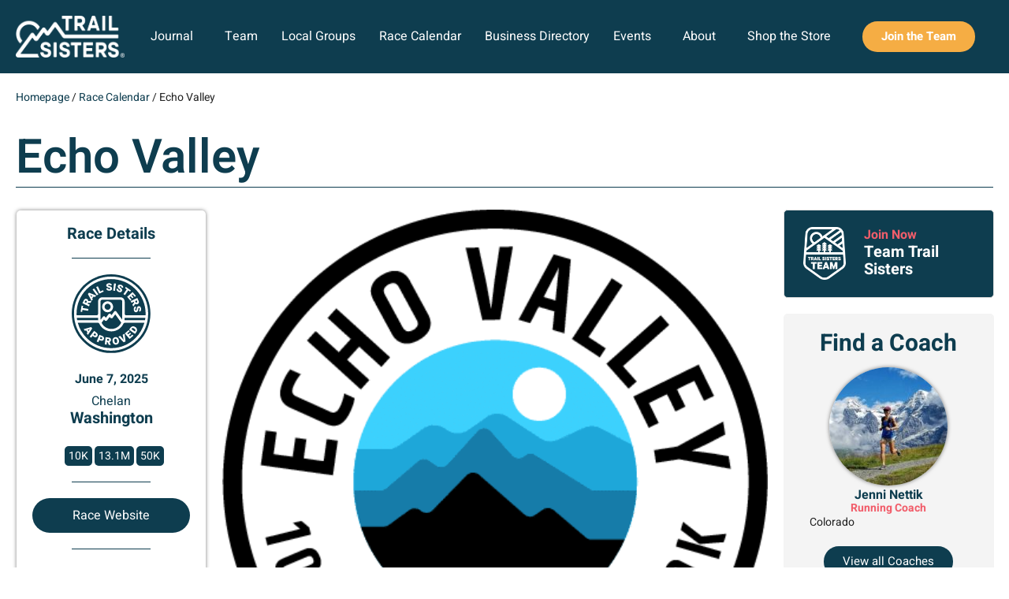

--- FILE ---
content_type: text/html; charset=UTF-8
request_url: https://trailsisters.net/race/echo-valley/
body_size: 44321
content:
<!doctype html>
<html lang="en-US">
<head>
	<meta charset="UTF-8">
	<meta name="viewport" content="width=device-width, initial-scale=1">
	<link rel="profile" href="https://gmpg.org/xfn/11">
	<meta name='robots' content='index, follow, max-image-preview:large, max-snippet:-1, max-video-preview:-1' />

	<!-- This site is optimized with the Yoast SEO Premium plugin v26.6 (Yoast SEO v26.6) - https://yoast.com/wordpress/plugins/seo/ -->
	<title>Echo Valley | Trail Sisters®</title>
	<link rel="canonical" href="https://trailsisters.net/race/echo-valley/" />
	<meta property="og:locale" content="en_US" />
	<meta property="og:type" content="article" />
	<meta property="og:title" content="Echo Valley" />
	<meta property="og:url" content="https://trailsisters.net/race/echo-valley/" />
	<meta property="og:site_name" content="Trail Sisters®" />
	<meta property="article:publisher" content="https://www.facebook.com/trailsisters1/" />
	<meta property="article:modified_time" content="2025-07-09T20:16:47+00:00" />
	<meta property="og:image" content="https://trailsisters.net/wp-content/uploads/2023/05/Echo-Valley_small-1d44532a83acb67468b3adf0f788626a.png" />
	<meta property="og:image:width" content="462" />
	<meta property="og:image:height" content="461" />
	<meta property="og:image:type" content="image/png" />
	<meta name="twitter:card" content="summary_large_image" />
	<meta name="twitter:site" content="@trail_talk" />
	<script type="application/ld+json" class="yoast-schema-graph">{"@context":"https://schema.org","@graph":[{"@type":"WebPage","@id":"https://trailsisters.net/race/echo-valley/","url":"https://trailsisters.net/race/echo-valley/","name":"Echo Valley | Trail Sisters®","isPartOf":{"@id":"https://trailsisters.net/#website"},"primaryImageOfPage":{"@id":"https://trailsisters.net/race/echo-valley/#primaryimage"},"image":{"@id":"https://trailsisters.net/race/echo-valley/#primaryimage"},"thumbnailUrl":"https://trailsisters.net/wp-content/uploads/2023/05/Echo-Valley_small-1d44532a83acb67468b3adf0f788626a.png","datePublished":"2023-05-26T16:15:21+00:00","dateModified":"2025-07-09T20:16:47+00:00","breadcrumb":{"@id":"https://trailsisters.net/race/echo-valley/#breadcrumb"},"inLanguage":"en-US","potentialAction":[{"@type":"ReadAction","target":["https://trailsisters.net/race/echo-valley/"]}]},{"@type":"ImageObject","inLanguage":"en-US","@id":"https://trailsisters.net/race/echo-valley/#primaryimage","url":"https://trailsisters.net/wp-content/uploads/2023/05/Echo-Valley_small-1d44532a83acb67468b3adf0f788626a.png","contentUrl":"https://trailsisters.net/wp-content/uploads/2023/05/Echo-Valley_small-1d44532a83acb67468b3adf0f788626a.png","width":462,"height":461},{"@type":"BreadcrumbList","@id":"https://trailsisters.net/race/echo-valley/#breadcrumb","itemListElement":[{"@type":"ListItem","position":1,"name":"Homepage","item":"https://trailsisters.net/"},{"@type":"ListItem","position":2,"name":"Race Calendar","item":"https://trailsisters.net/race/"},{"@type":"ListItem","position":3,"name":"Echo Valley"}]},{"@type":"WebSite","@id":"https://trailsisters.net/#website","url":"https://trailsisters.net/","name":"Trail Sisters®","description":"Inspire, Educate, Empower","publisher":{"@id":"https://trailsisters.net/#organization"},"potentialAction":[{"@type":"SearchAction","target":{"@type":"EntryPoint","urlTemplate":"https://trailsisters.net/?s={search_term_string}"},"query-input":{"@type":"PropertyValueSpecification","valueRequired":true,"valueName":"search_term_string"}}],"inLanguage":"en-US"},{"@type":"Organization","@id":"https://trailsisters.net/#organization","name":"Trail Sisters","url":"https://trailsisters.net/","logo":{"@type":"ImageObject","inLanguage":"en-US","@id":"https://trailsisters.net/#/schema/logo/image/","url":"https://trailsisters.net/wp-content/uploads/2019/01/TrailSisters_Logo.png","contentUrl":"https://trailsisters.net/wp-content/uploads/2019/01/TrailSisters_Logo.png","width":500,"height":182,"caption":"Trail Sisters"},"image":{"@id":"https://trailsisters.net/#/schema/logo/image/"},"sameAs":["https://www.facebook.com/trailsisters1/","https://x.com/trail_talk","https://www.instagram.com/trail_sisters/","https://www.pinterest.com/trailsisters/"]}]}</script>
	<!-- / Yoast SEO Premium plugin. -->


<link rel='dns-prefetch' href='//www.googletagmanager.com' />
<link rel='dns-prefetch' href='//accounts.google.com' />
<link rel='dns-prefetch' href='//www.google.com' />
<link rel="alternate" type="application/rss+xml" title="Trail Sisters® &raquo; Feed" href="https://trailsisters.net/feed/" />
<link rel="alternate" type="application/rss+xml" title="Trail Sisters® &raquo; Comments Feed" href="https://trailsisters.net/comments/feed/" />
<link rel="alternate" title="oEmbed (JSON)" type="application/json+oembed" href="https://trailsisters.net/wp-json/oembed/1.0/embed?url=https%3A%2F%2Ftrailsisters.net%2Frace%2Fecho-valley%2F" />
<link rel="alternate" title="oEmbed (XML)" type="text/xml+oembed" href="https://trailsisters.net/wp-json/oembed/1.0/embed?url=https%3A%2F%2Ftrailsisters.net%2Frace%2Fecho-valley%2F&#038;format=xml" />
<!-- WP Fusion --><style type="text/css">.woocommerce .product .variations option:disabled{display:none}</style><style id='wp-img-auto-sizes-contain-inline-css'>img:is([sizes=auto i],[sizes^="auto," i]){contain-intrinsic-size:3000px 1500px}</style>

<link data-optimized="1" rel='stylesheet' id='wc_shortcode_block-css' href='https://trailsisters.net/wp-content/litespeed/css/a5d5ec0e9fe2ab758d15e5350dfe0df4.css?ver=ac0db' media='all' />
<link data-optimized="1" rel='stylesheet' id='jet-engine-wc-meta-boxes-css' href='https://trailsisters.net/wp-content/litespeed/css/19759ee749db8e5de77fff40da3bbae1.css?ver=7a863' media='all' />
<style id='wp-emoji-styles-inline-css'>img.wp-smiley,img.emoji{display:inline!important;border:none!important;box-shadow:none!important;height:1em!important;width:1em!important;margin:0 0.07em!important;vertical-align:-0.1em!important;background:none!important;padding:0!important}</style>
<link data-optimized="1" rel='stylesheet' id='wp-block-library-css' href='https://trailsisters.net/wp-content/litespeed/css/52b49c189ffd9635471dd61d400b1adf.css?ver=5443c' media='all' />
<style id='getwooplugins-attribute-filter-style-inline-css'>
/*!
 * Variation Swatches for WooCommerce - PRO
 *
 * Author: Emran Ahmed ( emran.bd.08@gmail.com )
 * Date: 11/11/2025, 05:36:05 pm
 * Released under the GPLv3 license.
 */
.storepress-search-list-wrapper{display:flex;flex-direction:column;gap:1px}.storepress-components-search-control{margin-bottom:0!important;position:relative}.storepress-components-search-control input[type=search].storepress-components-search-control__input{border:1px solid #949494;border-radius:2px;box-shadow:0 0 0 #fff0;font-family:-apple-system,BlinkMacSystemFont,Segoe UI,Roboto,Oxygen-Sans,Ubuntu,Cantarell,Helvetica Neue,sans-serif;padding:6px 8px;transition:box-shadow .1s linear}@media(prefers-reduced-motion:reduce){.storepress-components-search-control input[type=search].storepress-components-search-control__input{transition-delay:0s;transition-duration:0s}}.storepress-components-search-control input[type=search].storepress-components-search-control__input{line-height:normal}@media(min-width:600px){.storepress-components-search-control input[type=search].storepress-components-search-control__input{font-size:13px;line-height:normal}}.storepress-components-search-control input[type=search].storepress-components-search-control__input:focus{border-color:var(--wp-admin-theme-color);box-shadow:0 0 0 .5px var(--wp-admin-theme-color);outline:2px solid #fff0}.storepress-components-search-control input[type=search].storepress-components-search-control__input::-webkit-input-placeholder{color:rgb(30 30 30 / .62)}.storepress-components-search-control input[type=search].storepress-components-search-control__input::-moz-placeholder{color:rgb(30 30 30 / .62);opacity:1}.storepress-components-search-control input[type=search].storepress-components-search-control__input:-ms-input-placeholder{color:rgb(30 30 30 / .62)}.storepress-components-search-control input[type=search].storepress-components-search-control__input{background:#f0f0f0;border:none;display:block;font-size:16px;height:48px;margin-left:0;margin-right:0;padding:16px 48px 16px 16px;width:100%}@media(min-width:600px){.storepress-components-search-control input[type=search].storepress-components-search-control__input{font-size:13px}}.storepress-components-search-control input[type=search].storepress-components-search-control__input:focus{background:#fff;box-shadow:inset 0 0 0 var(--wp-admin-border-width-focus) var(--wp-components-color-accent,var(--wp-admin-theme-color,#3858e9))}.storepress-components-search-control input[type=search].storepress-components-search-control__input::-moz-placeholder{color:#757575}.storepress-components-search-control input[type=search].storepress-components-search-control__input::placeholder{color:#757575}.storepress-components-search-control input[type=search].storepress-components-search-control__input::-webkit-search-cancel-button,.storepress-components-search-control input[type=search].storepress-components-search-control__input::-webkit-search-decoration,.storepress-components-search-control input[type=search].storepress-components-search-control__input::-webkit-search-results-button,.storepress-components-search-control input[type=search].storepress-components-search-control__input::-webkit-search-results-decoration{-webkit-appearance:none}.storepress-components-search-control__icon{align-items:center;bottom:0;display:flex;justify-content:center;position:absolute;right:12px;top:0;width:24px}.storepress-components-search-control__icon>svg{margin:8px 0}.storepress-components-search-control__input-wrapper{position:relative}.storepress-search-list-search-result-wrapper{border:1px solid #f0f0f0}.storepress-search-list-search-result-wrapper li,.storepress-search-list-search-result-wrapper ul{list-style:none;margin:0;padding:0}.storepress-search-list-search-result-wrapper ul{border:1px solid #f0f0f0;max-height:40vh;overflow:auto}.storepress-search-list-search-result-wrapper li{align-items:center;border-bottom:1px solid #f0f0f0;color:#2f2f2f;display:flex;font-family:-apple-system,BlinkMacSystemFont,Segoe UI,Roboto,Oxygen-Sans,Ubuntu,Cantarell,Helvetica Neue,sans-serif;font-size:13px;gap:5px;padding:8px}.storepress-search-list-search-result-wrapper li.selected,.storepress-search-list-search-result-wrapper li:hover{background-color:#f0f0f0}.storepress-search-list-search-result-wrapper li:last-child{border-bottom:none}.storepress-search-list-search-result-wrapper li input{height:20px;margin:0;padding:0;width:20px}.storepress-search-list-search-result-wrapper li input[type=radio]{-webkit-appearance:auto;box-shadow:none}.storepress-search-list-search-result-wrapper li input[type=radio]:before{display:none}.storepress-search-list-search-result-wrapper li .storepress-search-list-search-result-item{background-color:#fff}.storepress-search-list-search-result-wrapper li .storepress-search-list-search-result-item__label{cursor:pointer}.storepress-search-list-search-result-wrapper li .storepress-search-list-search-result-item__title{box-sizing:content-box;height:20px;padding:4px}.storepress-search-list-search-result-wrapper li .storepress-search-list-search-result-item__meta{background-color:#ddd;border-radius:5px;padding:4px}.wp-block-getwooplugins-attribute-filter .filter-items{display:flex;flex-direction:column;float:none!important;gap:10px;margin:0;padding:0}.wp-block-getwooplugins-attribute-filter .filter-items li{list-style:none}.wp-block-getwooplugins-attribute-filter .filter-items.enabled-filter-display-limit-mode .filter-item:not(.selected):nth-child(n+10){display:none!important}.wp-block-getwooplugins-attribute-filter .filter-items.enabled-filter-display-limit-mode .filter-item-more{align-self:flex-end;display:flex}.wp-block-getwooplugins-attribute-filter.is-style-button .filter-items.enabled-filter-display-limit-mode .filter-item-more{align-items:center;align-self:auto}.wp-block-getwooplugins-attribute-filter .filter-item-more{display:none}.wp-block-getwooplugins-attribute-filter .filter-item{align-items:center;display:flex;flex-direction:row;gap:10px;justify-content:space-between}.wp-block-getwooplugins-attribute-filter .filter-item .item{border:2px solid #fff;box-shadow:var(--wvs-item-box-shadow,0 0 0 1px #a8a8a8);box-sizing:border-box;display:block;height:100%;transition:box-shadow .2s ease;width:100%}.wp-block-getwooplugins-attribute-filter .filter-item .item:hover{box-shadow:var(--wvs-hover-item-box-shadow,0 0 0 3px #ddd)}.wp-block-getwooplugins-attribute-filter .filter-item .text{display:inline-block;font-size:.875em}.wp-block-getwooplugins-attribute-filter .filter-item.style-squared .count,.wp-block-getwooplugins-attribute-filter .filter-item.style-squared .item{border-radius:3px}.wp-block-getwooplugins-attribute-filter .filter-item.style-rounded .item{border-radius:100%}.wp-block-getwooplugins-attribute-filter .filter-item.style-rounded .count{border-radius:12px}.wp-block-getwooplugins-attribute-filter .filter-item-wrapper{align-items:center;display:flex;gap:10px}.wp-block-getwooplugins-attribute-filter .filter-item-contents{display:flex;height:var(--wvs-archive-product-item-height,30px);justify-content:center;position:relative;width:var(--wvs-archive-product-item-width,30px)}.wp-block-getwooplugins-attribute-filter .filter-item .count{border:1px solid rgb(0 0 0 / .102);color:#000;font-size:12px;line-height:10px;min-width:10px;padding:5px;text-align:center}.wp-block-getwooplugins-attribute-filter .filter-item-inner{width:100%}.wp-block-getwooplugins-attribute-filter .filter-item.selected{order:-1}.wp-block-getwooplugins-attribute-filter .filter-item.selected .item{box-shadow:var(--wvs-selected-item-box-shadow,0 0 0 2px #000)}.wp-block-getwooplugins-attribute-filter .filter-item.selected .filter-item-inner:before{background-image:var(--wvs-tick);background-position:50%;background-repeat:no-repeat;background-size:60%;content:" ";display:block;height:100%;position:absolute;width:100%}.wp-block-getwooplugins-attribute-filter .filter-item.selected .count{background:#000;border:1px solid #000;color:#fff}.wp-block-getwooplugins-attribute-filter.is-style-button .filter-items{flex-direction:row;flex-wrap:wrap}.wp-block-getwooplugins-attribute-filter.is-style-button .filter-item{border:1px solid rgb(0 0 0 / .102);border-radius:3px;margin:0;padding:5px 8px 5px 5px}.wp-block-getwooplugins-attribute-filter.is-style-button .filter-item.style-rounded{border-radius:40px}.wp-block-getwooplugins-attribute-filter.is-style-button .filter-item.selected{border:1px solid #000}</style>
<link data-optimized="1" rel='stylesheet' id='jet-engine-frontend-css' href='https://trailsisters.net/wp-content/litespeed/css/521f63677a124caadce39ea3d28a2a31.css?ver=213e4' media='all' />
<style id='global-styles-inline-css'>:root{--wp--preset--aspect-ratio--square:1;--wp--preset--aspect-ratio--4-3:4/3;--wp--preset--aspect-ratio--3-4:3/4;--wp--preset--aspect-ratio--3-2:3/2;--wp--preset--aspect-ratio--2-3:2/3;--wp--preset--aspect-ratio--16-9:16/9;--wp--preset--aspect-ratio--9-16:9/16;--wp--preset--color--black:#000000;--wp--preset--color--cyan-bluish-gray:#abb8c3;--wp--preset--color--white:#ffffff;--wp--preset--color--pale-pink:#f78da7;--wp--preset--color--vivid-red:#cf2e2e;--wp--preset--color--luminous-vivid-orange:#ff6900;--wp--preset--color--luminous-vivid-amber:#fcb900;--wp--preset--color--light-green-cyan:#7bdcb5;--wp--preset--color--vivid-green-cyan:#00d084;--wp--preset--color--pale-cyan-blue:#8ed1fc;--wp--preset--color--vivid-cyan-blue:#0693e3;--wp--preset--color--vivid-purple:#9b51e0;--wp--preset--gradient--vivid-cyan-blue-to-vivid-purple:linear-gradient(135deg,rgb(6,147,227) 0%,rgb(155,81,224) 100%);--wp--preset--gradient--light-green-cyan-to-vivid-green-cyan:linear-gradient(135deg,rgb(122,220,180) 0%,rgb(0,208,130) 100%);--wp--preset--gradient--luminous-vivid-amber-to-luminous-vivid-orange:linear-gradient(135deg,rgb(252,185,0) 0%,rgb(255,105,0) 100%);--wp--preset--gradient--luminous-vivid-orange-to-vivid-red:linear-gradient(135deg,rgb(255,105,0) 0%,rgb(207,46,46) 100%);--wp--preset--gradient--very-light-gray-to-cyan-bluish-gray:linear-gradient(135deg,rgb(238,238,238) 0%,rgb(169,184,195) 100%);--wp--preset--gradient--cool-to-warm-spectrum:linear-gradient(135deg,rgb(74,234,220) 0%,rgb(151,120,209) 20%,rgb(207,42,186) 40%,rgb(238,44,130) 60%,rgb(251,105,98) 80%,rgb(254,248,76) 100%);--wp--preset--gradient--blush-light-purple:linear-gradient(135deg,rgb(255,206,236) 0%,rgb(152,150,240) 100%);--wp--preset--gradient--blush-bordeaux:linear-gradient(135deg,rgb(254,205,165) 0%,rgb(254,45,45) 50%,rgb(107,0,62) 100%);--wp--preset--gradient--luminous-dusk:linear-gradient(135deg,rgb(255,203,112) 0%,rgb(199,81,192) 50%,rgb(65,88,208) 100%);--wp--preset--gradient--pale-ocean:linear-gradient(135deg,rgb(255,245,203) 0%,rgb(182,227,212) 50%,rgb(51,167,181) 100%);--wp--preset--gradient--electric-grass:linear-gradient(135deg,rgb(202,248,128) 0%,rgb(113,206,126) 100%);--wp--preset--gradient--midnight:linear-gradient(135deg,rgb(2,3,129) 0%,rgb(40,116,252) 100%);--wp--preset--font-size--small:13px;--wp--preset--font-size--medium:20px;--wp--preset--font-size--large:36px;--wp--preset--font-size--x-large:42px;--wp--preset--spacing--20:0.44rem;--wp--preset--spacing--30:0.67rem;--wp--preset--spacing--40:1rem;--wp--preset--spacing--50:1.5rem;--wp--preset--spacing--60:2.25rem;--wp--preset--spacing--70:3.38rem;--wp--preset--spacing--80:5.06rem;--wp--preset--shadow--natural:6px 6px 9px rgba(0, 0, 0, 0.2);--wp--preset--shadow--deep:12px 12px 50px rgba(0, 0, 0, 0.4);--wp--preset--shadow--sharp:6px 6px 0px rgba(0, 0, 0, 0.2);--wp--preset--shadow--outlined:6px 6px 0px -3px rgb(255, 255, 255), 6px 6px rgb(0, 0, 0);--wp--preset--shadow--crisp:6px 6px 0px rgb(0, 0, 0)}:root{--wp--style--global--content-size:800px;--wp--style--global--wide-size:1200px}:where(body){margin:0}.wp-site-blocks>.alignleft{float:left;margin-right:2em}.wp-site-blocks>.alignright{float:right;margin-left:2em}.wp-site-blocks>.aligncenter{justify-content:center;margin-left:auto;margin-right:auto}:where(.wp-site-blocks)>*{margin-block-start:24px;margin-block-end:0}:where(.wp-site-blocks)>:first-child{margin-block-start:0}:where(.wp-site-blocks)>:last-child{margin-block-end:0}:root{--wp--style--block-gap:24px}:root :where(.is-layout-flow)>:first-child{margin-block-start:0}:root :where(.is-layout-flow)>:last-child{margin-block-end:0}:root :where(.is-layout-flow)>*{margin-block-start:24px;margin-block-end:0}:root :where(.is-layout-constrained)>:first-child{margin-block-start:0}:root :where(.is-layout-constrained)>:last-child{margin-block-end:0}:root :where(.is-layout-constrained)>*{margin-block-start:24px;margin-block-end:0}:root :where(.is-layout-flex){gap:24px}:root :where(.is-layout-grid){gap:24px}.is-layout-flow>.alignleft{float:left;margin-inline-start:0;margin-inline-end:2em}.is-layout-flow>.alignright{float:right;margin-inline-start:2em;margin-inline-end:0}.is-layout-flow>.aligncenter{margin-left:auto!important;margin-right:auto!important}.is-layout-constrained>.alignleft{float:left;margin-inline-start:0;margin-inline-end:2em}.is-layout-constrained>.alignright{float:right;margin-inline-start:2em;margin-inline-end:0}.is-layout-constrained>.aligncenter{margin-left:auto!important;margin-right:auto!important}.is-layout-constrained>:where(:not(.alignleft):not(.alignright):not(.alignfull)){max-width:var(--wp--style--global--content-size);margin-left:auto!important;margin-right:auto!important}.is-layout-constrained>.alignwide{max-width:var(--wp--style--global--wide-size)}body .is-layout-flex{display:flex}.is-layout-flex{flex-wrap:wrap;align-items:center}.is-layout-flex>:is(*,div){margin:0}body .is-layout-grid{display:grid}.is-layout-grid>:is(*,div){margin:0}body{padding-top:0;padding-right:0;padding-bottom:0;padding-left:0}a:where(:not(.wp-element-button)){text-decoration:underline}:root :where(.wp-element-button,.wp-block-button__link){background-color:#32373c;border-width:0;color:#fff;font-family:inherit;font-size:inherit;font-style:inherit;font-weight:inherit;letter-spacing:inherit;line-height:inherit;padding-top:calc(0.667em + 2px);padding-right:calc(1.333em + 2px);padding-bottom:calc(0.667em + 2px);padding-left:calc(1.333em + 2px);text-decoration:none;text-transform:inherit}.has-black-color{color:var(--wp--preset--color--black)!important}.has-cyan-bluish-gray-color{color:var(--wp--preset--color--cyan-bluish-gray)!important}.has-white-color{color:var(--wp--preset--color--white)!important}.has-pale-pink-color{color:var(--wp--preset--color--pale-pink)!important}.has-vivid-red-color{color:var(--wp--preset--color--vivid-red)!important}.has-luminous-vivid-orange-color{color:var(--wp--preset--color--luminous-vivid-orange)!important}.has-luminous-vivid-amber-color{color:var(--wp--preset--color--luminous-vivid-amber)!important}.has-light-green-cyan-color{color:var(--wp--preset--color--light-green-cyan)!important}.has-vivid-green-cyan-color{color:var(--wp--preset--color--vivid-green-cyan)!important}.has-pale-cyan-blue-color{color:var(--wp--preset--color--pale-cyan-blue)!important}.has-vivid-cyan-blue-color{color:var(--wp--preset--color--vivid-cyan-blue)!important}.has-vivid-purple-color{color:var(--wp--preset--color--vivid-purple)!important}.has-black-background-color{background-color:var(--wp--preset--color--black)!important}.has-cyan-bluish-gray-background-color{background-color:var(--wp--preset--color--cyan-bluish-gray)!important}.has-white-background-color{background-color:var(--wp--preset--color--white)!important}.has-pale-pink-background-color{background-color:var(--wp--preset--color--pale-pink)!important}.has-vivid-red-background-color{background-color:var(--wp--preset--color--vivid-red)!important}.has-luminous-vivid-orange-background-color{background-color:var(--wp--preset--color--luminous-vivid-orange)!important}.has-luminous-vivid-amber-background-color{background-color:var(--wp--preset--color--luminous-vivid-amber)!important}.has-light-green-cyan-background-color{background-color:var(--wp--preset--color--light-green-cyan)!important}.has-vivid-green-cyan-background-color{background-color:var(--wp--preset--color--vivid-green-cyan)!important}.has-pale-cyan-blue-background-color{background-color:var(--wp--preset--color--pale-cyan-blue)!important}.has-vivid-cyan-blue-background-color{background-color:var(--wp--preset--color--vivid-cyan-blue)!important}.has-vivid-purple-background-color{background-color:var(--wp--preset--color--vivid-purple)!important}.has-black-border-color{border-color:var(--wp--preset--color--black)!important}.has-cyan-bluish-gray-border-color{border-color:var(--wp--preset--color--cyan-bluish-gray)!important}.has-white-border-color{border-color:var(--wp--preset--color--white)!important}.has-pale-pink-border-color{border-color:var(--wp--preset--color--pale-pink)!important}.has-vivid-red-border-color{border-color:var(--wp--preset--color--vivid-red)!important}.has-luminous-vivid-orange-border-color{border-color:var(--wp--preset--color--luminous-vivid-orange)!important}.has-luminous-vivid-amber-border-color{border-color:var(--wp--preset--color--luminous-vivid-amber)!important}.has-light-green-cyan-border-color{border-color:var(--wp--preset--color--light-green-cyan)!important}.has-vivid-green-cyan-border-color{border-color:var(--wp--preset--color--vivid-green-cyan)!important}.has-pale-cyan-blue-border-color{border-color:var(--wp--preset--color--pale-cyan-blue)!important}.has-vivid-cyan-blue-border-color{border-color:var(--wp--preset--color--vivid-cyan-blue)!important}.has-vivid-purple-border-color{border-color:var(--wp--preset--color--vivid-purple)!important}.has-vivid-cyan-blue-to-vivid-purple-gradient-background{background:var(--wp--preset--gradient--vivid-cyan-blue-to-vivid-purple)!important}.has-light-green-cyan-to-vivid-green-cyan-gradient-background{background:var(--wp--preset--gradient--light-green-cyan-to-vivid-green-cyan)!important}.has-luminous-vivid-amber-to-luminous-vivid-orange-gradient-background{background:var(--wp--preset--gradient--luminous-vivid-amber-to-luminous-vivid-orange)!important}.has-luminous-vivid-orange-to-vivid-red-gradient-background{background:var(--wp--preset--gradient--luminous-vivid-orange-to-vivid-red)!important}.has-very-light-gray-to-cyan-bluish-gray-gradient-background{background:var(--wp--preset--gradient--very-light-gray-to-cyan-bluish-gray)!important}.has-cool-to-warm-spectrum-gradient-background{background:var(--wp--preset--gradient--cool-to-warm-spectrum)!important}.has-blush-light-purple-gradient-background{background:var(--wp--preset--gradient--blush-light-purple)!important}.has-blush-bordeaux-gradient-background{background:var(--wp--preset--gradient--blush-bordeaux)!important}.has-luminous-dusk-gradient-background{background:var(--wp--preset--gradient--luminous-dusk)!important}.has-pale-ocean-gradient-background{background:var(--wp--preset--gradient--pale-ocean)!important}.has-electric-grass-gradient-background{background:var(--wp--preset--gradient--electric-grass)!important}.has-midnight-gradient-background{background:var(--wp--preset--gradient--midnight)!important}.has-small-font-size{font-size:var(--wp--preset--font-size--small)!important}.has-medium-font-size{font-size:var(--wp--preset--font-size--medium)!important}.has-large-font-size{font-size:var(--wp--preset--font-size--large)!important}.has-x-large-font-size{font-size:var(--wp--preset--font-size--x-large)!important}:root :where(.wp-block-pullquote){font-size:1.5em;line-height:1.6}</style>
<link data-optimized="1" rel='stylesheet' id='trustseal_style-css' href='https://trailsisters.net/wp-content/litespeed/css/a94e46df38e9ea0f38685a0d3c5a588d.css?ver=8de82' media='all' />
<link data-optimized="1" rel='stylesheet' id='woocommerce-layout-css' href='https://trailsisters.net/wp-content/litespeed/css/7cc950db9d5002a40056698c39be0365.css?ver=e7440' media='all' />
<link data-optimized="1" rel='stylesheet' id='woocommerce-smallscreen-css' href='https://trailsisters.net/wp-content/litespeed/css/a9edb22a9e2d4aea332e883be6a2acc9.css?ver=705e8' media='only screen and (max-width: 768px)' />
<link data-optimized="1" rel='stylesheet' id='woocommerce-general-css' href='https://trailsisters.net/wp-content/litespeed/css/f91a73217f2158f5c344db2356db25bf.css?ver=d2115' media='all' />
<style id='woocommerce-inline-inline-css'>.woocommerce form .form-row .required{visibility:visible}</style>
<link data-optimized="1" rel='stylesheet' id='ppress-frontend-css' href='https://trailsisters.net/wp-content/litespeed/css/34081c9e82480042e84405a2559aceda.css?ver=b9ec7' media='all' />
<link data-optimized="1" rel='stylesheet' id='ppress-flatpickr-css' href='https://trailsisters.net/wp-content/litespeed/css/e36434bb17422d2ba6ab486a04f518bf.css?ver=55f91' media='all' />
<link data-optimized="1" rel='stylesheet' id='ppress-select2-css' href='https://trailsisters.net/wp-content/litespeed/css/931f2ce3e6f0f528f325ef0ce04588a7.css?ver=b69fc' media='all' />
<link data-optimized="1" rel='stylesheet' id='woo-variation-gallery-slider-css' href='https://trailsisters.net/wp-content/litespeed/css/a403e23858299d4e4d97e87ff8a0f52f.css?ver=fdcc1' media='all' />
<link data-optimized="1" rel='stylesheet' id='dashicons-css' href='https://trailsisters.net/wp-content/litespeed/css/31da78cfe39d7dc3443646a32f95b6e8.css?ver=53d22' media='all' />
<link data-optimized="1" rel='stylesheet' id='woo-variation-gallery-css' href='https://trailsisters.net/wp-content/litespeed/css/76245767827842d1e13902a828ca8bd9.css?ver=2c02a' media='all' />
<style id='woo-variation-gallery-inline-css'>:root{--wvg-thumbnail-item:4;--wvg-thumbnail-item-gap:10px;--wvg-single-image-size:1000px;--wvg-gallery-width:100%;--wvg-gallery-margin:50px}.woo-variation-product-gallery{max-width:100%!important;width:100%}@media only screen and (max-width:768px){.woo-variation-product-gallery{width:720px;max-width:100%!important}}@media only screen and (max-width:480px){.woo-variation-product-gallery{width:320px;max-width:100%!important}}</style>
<link data-optimized="1" rel='stylesheet' id='woo-variation-swatches-css' href='https://trailsisters.net/wp-content/litespeed/css/efb2de99f92f49111d7063ed035851bf.css?ver=7bcd7' media='all' />
<style id='woo-variation-swatches-inline-css'>:root{--wvs-tick:url("data:image/svg+xml;utf8,%3Csvg filter='drop-shadow(0px 0px 2px rgb(0 0 0 / .8))' xmlns='http://www.w3.org/2000/svg' viewBox='0 0 30 30'%3E%3Cpath fill='none' stroke='%23ffffff' stroke-linecap='round' stroke-linejoin='round' stroke-width='4' d='M4 16L11 23 27 7'/%3E%3C/svg%3E");

--wvs-cross:url("data:image/svg+xml;utf8,%3Csvg filter='drop-shadow(0px 0px 5px rgb(255 255 255 / .6))' xmlns='http://www.w3.org/2000/svg' width='72px' height='72px' viewBox='0 0 24 24'%3E%3Cpath fill='none' stroke='%23f15e6b' stroke-linecap='round' stroke-width='0.6' d='M5 5L19 19M19 5L5 19'/%3E%3C/svg%3E");--wvs-position:center;--wvs-single-product-large-item-width:40px;--wvs-single-product-large-item-height:40px;--wvs-single-product-large-item-font-size:16px;--wvs-single-product-item-width:35px;--wvs-single-product-item-height:35px;--wvs-single-product-item-font-size:20px;--wvs-archive-product-item-width:25px;--wvs-archive-product-item-height:25px;--wvs-archive-product-item-font-size:20px;--wvs-tooltip-background-color:#0e3d4f;--wvs-tooltip-text-color:#FFFFFF;--wvs-item-box-shadow:0 0 0 1px #a8a8a8;--wvs-item-background-color:#FFFFFF;--wvs-item-text-color:#0e3d4f;--wvs-hover-item-box-shadow:0 0 0 3px #0e3d4f;--wvs-hover-item-background-color:#FFFFFF;--wvs-hover-item-text-color:#0e3d4f;--wvs-selected-item-box-shadow:0 0 0 2px #0e3d4f;--wvs-selected-item-background-color:#FFFFFF;--wvs-selected-item-text-color:#0e3d4f}.enabled-catalog-display-limit-mode>li.variable-item:nth-child(n+6){display:none!important}</style>
<link data-optimized="1" rel='stylesheet' id='wpforms-form-locker-frontend-css' href='https://trailsisters.net/wp-content/litespeed/css/79c97ecf64473632a3c30169bae0ac87.css?ver=01b34' media='all' />
<link data-optimized="1" rel='stylesheet' id='hello-elementor-css' href='https://trailsisters.net/wp-content/litespeed/css/211fad8d49275f1a64474492459d25f8.css?ver=14e30' media='all' />
<link data-optimized="1" rel='stylesheet' id='hello-elementor-theme-style-css' href='https://trailsisters.net/wp-content/litespeed/css/0c6550aa10761dc3d3db0dacf76aedb5.css?ver=51104' media='all' />
<link data-optimized="1" rel='stylesheet' id='hello-elementor-header-footer-css' href='https://trailsisters.net/wp-content/litespeed/css/7cb2f409b35ce9a67ed75dc1f3adde49.css?ver=fd307' media='all' />
<link data-optimized="1" rel='stylesheet' id='jet-fb-option-field-select-css' href='https://trailsisters.net/wp-content/litespeed/css/7a4431879679fd9f62a3af025ee1f30b.css?ver=cbb5a' media='all' />
<link data-optimized="1" rel='stylesheet' id='jet-fb-option-field-checkbox-css' href='https://trailsisters.net/wp-content/litespeed/css/723ca0ee7b9be48a02a1393bb5525f3f.css?ver=91627' media='all' />
<link data-optimized="1" rel='stylesheet' id='jet-fb-option-field-radio-css' href='https://trailsisters.net/wp-content/litespeed/css/348c568a65ab7450396e8fbeaf1e7332.css?ver=72c52' media='all' />
<link data-optimized="1" rel='stylesheet' id='jet-fb-advanced-choices-css' href='https://trailsisters.net/wp-content/litespeed/css/c7475b34e060fafa3fd616fc3196cad6.css?ver=80f47' media='all' />
<link data-optimized="1" rel='stylesheet' id='jet-fb-wysiwyg-css' href='https://trailsisters.net/wp-content/litespeed/css/1d7713fb1cda0969b555e91e4e6bf412.css?ver=b8b35' media='all' />
<link data-optimized="1" rel='stylesheet' id='jet-fb-switcher-css' href='https://trailsisters.net/wp-content/litespeed/css/546c4097c4b50add1ea931c0bfe46ff6.css?ver=f5752' media='all' />
<link data-optimized="1" rel='stylesheet' id='elementor-frontend-css' href='https://trailsisters.net/wp-content/litespeed/css/0fffd1495e7daa44137a6071113f0c50.css?ver=421a5' media='all' />
<link data-optimized="1" rel='stylesheet' id='widget-image-css' href='https://trailsisters.net/wp-content/litespeed/css/3f57a3de8af772d8979f00b331fe8d10.css?ver=5332d' media='all' />
<link data-optimized="1" rel='stylesheet' id='widget-heading-css' href='https://trailsisters.net/wp-content/litespeed/css/727a8cd2259e3bf6dee3f795d591e988.css?ver=372cb' media='all' />
<link data-optimized="1" rel='stylesheet' id='widget-divider-css' href='https://trailsisters.net/wp-content/litespeed/css/a4fb977189dcfdd0675bacf5abcc5ab9.css?ver=ab74f' media='all' />
<link data-optimized="1" rel='stylesheet' id='widget-icon-list-css' href='https://trailsisters.net/wp-content/litespeed/css/79d2ca31c81553dfbf12c84a33440185.css?ver=582da' media='all' />
<link data-optimized="1" rel='stylesheet' id='widget-form-css' href='https://trailsisters.net/wp-content/litespeed/css/203fe5e5cafe4865af7e7926fd321465.css?ver=f82ac' media='all' />
<link data-optimized="1" rel='stylesheet' id='widget-breadcrumbs-css' href='https://trailsisters.net/wp-content/litespeed/css/4d161bc6a45040a66cf8ee0500568b90.css?ver=ed55b' media='all' />
<link data-optimized="1" rel='stylesheet' id='widget-post-info-css' href='https://trailsisters.net/wp-content/litespeed/css/59f75b9c96c286b6f06a84546374d120.css?ver=290da' media='all' />
<link data-optimized="1" rel='stylesheet' id='elementor-icons-shared-0-css' href='https://trailsisters.net/wp-content/litespeed/css/1710cb924b9cba3db3d2ccbecbd32665.css?ver=e4ad6' media='all' />
<link data-optimized="1" rel='stylesheet' id='elementor-icons-fa-regular-css' href='https://trailsisters.net/wp-content/litespeed/css/e04215b7c32859d39e755f9e965aadb9.css?ver=e9fe1' media='all' />
<link data-optimized="1" rel='stylesheet' id='elementor-icons-fa-solid-css' href='https://trailsisters.net/wp-content/litespeed/css/5a51845b6684b10884c4d13d55dd68f7.css?ver=a1f47' media='all' />
<link data-optimized="1" rel='stylesheet' id='swiper-css' href='https://trailsisters.net/wp-content/litespeed/css/ed00bf2e2b7106152153a6b3ceab33ff.css?ver=d3e1d' media='all' />
<link data-optimized="1" rel='stylesheet' id='e-swiper-css' href='https://trailsisters.net/wp-content/litespeed/css/86f0cb967c3be0191e8d2f58a6301157.css?ver=a6ff9' media='all' />
<link data-optimized="1" rel='stylesheet' id='e-sticky-css' href='https://trailsisters.net/wp-content/litespeed/css/e8ce49bfa18f152f2f145f6b291a14bd.css?ver=5844d' media='all' />
<link data-optimized="1" rel='stylesheet' id='widget-share-buttons-css' href='https://trailsisters.net/wp-content/litespeed/css/1bb970a1f6b20b72671dc008247befb9.css?ver=a4a39' media='all' />
<link data-optimized="1" rel='stylesheet' id='e-apple-webkit-css' href='https://trailsisters.net/wp-content/litespeed/css/0a6f4ebd42bf260c2221aa88847133da.css?ver=c1537' media='all' />
<link data-optimized="1" rel='stylesheet' id='elementor-icons-fa-brands-css' href='https://trailsisters.net/wp-content/litespeed/css/5e6113dc034a394e629a401e169faa5f.css?ver=45a83' media='all' />
<link data-optimized="1" rel='stylesheet' id='widget-google_maps-css' href='https://trailsisters.net/wp-content/litespeed/css/33618a34e3422308ac97880f1ce74b7c.css?ver=346c4' media='all' />
<link data-optimized="1" rel='stylesheet' id='e-animation-fadeIn-css' href='https://trailsisters.net/wp-content/litespeed/css/27abdaafb446cf1abc0ec473101aefa1.css?ver=951b9' media='all' />
<link data-optimized="1" rel='stylesheet' id='e-popup-css' href='https://trailsisters.net/wp-content/litespeed/css/015b7287da63e531a4d64b0b12ff56fb.css?ver=84882' media='all' />
<link data-optimized="1" rel='stylesheet' id='elementor-icons-css' href='https://trailsisters.net/wp-content/litespeed/css/c93ffbb29c3997be5282325b5e0d251e.css?ver=89eeb' media='all' />
<link data-optimized="1" rel='stylesheet' id='elementor-post-38680-css' href='https://trailsisters.net/wp-content/litespeed/css/b079ccb4c23ae6643d104d9e2a427dfc.css?ver=ae236' media='all' />
<link data-optimized="1" rel='stylesheet' id='uael-frontend-css' href='https://trailsisters.net/wp-content/litespeed/css/d35795ad9accc938a4dd7d38f172f401.css?ver=57cbd' media='all' />
<link data-optimized="1" rel='stylesheet' id='uael-teammember-social-icons-css' href='https://trailsisters.net/wp-content/litespeed/css/593f2ae458a5b2860f58f3de04b013ac.css?ver=550bb' media='all' />
<link data-optimized="1" rel='stylesheet' id='uael-social-share-icons-brands-css' href='https://trailsisters.net/wp-content/litespeed/css/ddf3420e94295fd3b53e1c52d71a2de0.css?ver=d726b' media='all' />
<link data-optimized="1" rel='stylesheet' id='uael-social-share-icons-fontawesome-css' href='https://trailsisters.net/wp-content/litespeed/css/5668235ce7aae09a9ac0053be6f46d36.css?ver=37fb3' media='all' />
<link data-optimized="1" rel='stylesheet' id='uael-nav-menu-icons-css' href='https://trailsisters.net/wp-content/litespeed/css/9263494d4db95738256ebff02aec7a2d.css?ver=8603f' media='all' />
<link data-optimized="1" rel='stylesheet' id='jet-tabs-frontend-css' href='https://trailsisters.net/wp-content/litespeed/css/00b2468790624050d43f53b435941696.css?ver=560d1' media='all' />
<link data-optimized="1" rel='stylesheet' id='font-awesome-5-all-css' href='https://trailsisters.net/wp-content/litespeed/css/a0627b3d0b99d86a54c3dbc6d1b5df32.css?ver=f28fb' media='all' />
<link data-optimized="1" rel='stylesheet' id='font-awesome-4-shim-css' href='https://trailsisters.net/wp-content/litespeed/css/90b5a816e80d6e86e750aa0fefa6c1cd.css?ver=37a5c' media='all' />
<link data-optimized="1" rel='stylesheet' id='elementor-post-40796-css' href='https://trailsisters.net/wp-content/litespeed/css/9f74bc36feb2fa77948b1bceb3a92a44.css?ver=a5857' media='all' />
<link data-optimized="1" rel='stylesheet' id='elementor-post-40767-css' href='https://trailsisters.net/wp-content/litespeed/css/9bfde4ad4d7bed695efa8a935daeed88.css?ver=c01e2' media='all' />
<link data-optimized="1" rel='stylesheet' id='elementor-post-54238-css' href='https://trailsisters.net/wp-content/litespeed/css/e4e782a57d8aeed8ff1de3d0c439ff6a.css?ver=99065' media='all' />
<link data-optimized="1" rel='stylesheet' id='elementor-post-54263-css' href='https://trailsisters.net/wp-content/litespeed/css/d5e983cc9216a91ed57a0dc7cd102866.css?ver=ec07c' media='all' />
<link data-optimized="1" rel='stylesheet' id='elementor-post-46753-css' href='https://trailsisters.net/wp-content/litespeed/css/b3e016ed349bc98da053e1635ad746b6.css?ver=949f7' media='all' />
<link data-optimized="1" rel='stylesheet' id='elementor-post-46414-css' href='https://trailsisters.net/wp-content/litespeed/css/964d7c0374280b0863ad1170788bf9fa.css?ver=a3f48' media='all' />
<link data-optimized="1" rel='stylesheet' id='elementor-post-29656-css' href='https://trailsisters.net/wp-content/litespeed/css/142ecd0e6c84d1af5efb526e99fbbe19.css?ver=ffdb9' media='all' />
<link data-optimized="1" rel='stylesheet' id='elementor-post-59801-css' href='https://trailsisters.net/wp-content/litespeed/css/6ab17b7325f65e1a7cdf101f10d4523a.css?ver=00429' media='all' />
<link data-optimized="1" rel='stylesheet' id='elementor-post-58052-css' href='https://trailsisters.net/wp-content/litespeed/css/1a724f35579350b6ed4acc163234f195.css?ver=3b33f' media='all' />
<link data-optimized="1" rel='stylesheet' id='elementor-post-58045-css' href='https://trailsisters.net/wp-content/litespeed/css/51a6379e96bc08544749e61386c46497.css?ver=259eb' media='all' />
<link data-optimized="1" rel='stylesheet' id='e-woocommerce-notices-css' href='https://trailsisters.net/wp-content/litespeed/css/d6433fac6de438edd334bd4a04228b4c.css?ver=d6341' media='all' />
<link data-optimized="1" rel='stylesheet' id='wc-pb-checkout-blocks-css' href='https://trailsisters.net/wp-content/litespeed/css/d2b9e32c92c6a25bbfbeeab781ad0e31.css?ver=31f17' media='all' />
<link data-optimized="1" rel='stylesheet' id='hello-elementor-child-style-css' href='https://trailsisters.net/wp-content/litespeed/css/00763dcc1c72de7b02e704069a9b4a0a.css?ver=f8adb' media='all' />
<link data-optimized="1" rel='stylesheet' id='wc-bundle-style-css' href='https://trailsisters.net/wp-content/litespeed/css/0ffdd9f79d769154a53cc2728a0d8b79.css?ver=c3b59' media='all' />
<link data-optimized="1" rel='stylesheet' id='elementor-gf-local-heebo-css' href='https://trailsisters.net/wp-content/litespeed/css/bbc58243907973a1b150313b2c5bf63a.css?ver=2096e' media='all' />
<link data-optimized="1" rel='stylesheet' id='elementor-icons-icomoon-css' href='https://trailsisters.net/wp-content/litespeed/css/f2ab764ad5fe9023e2c0c4de5e0cf4eb.css?ver=b9d96' media='all' />
<script type="text/template" id="tmpl-variation-template">
	<div class="woocommerce-variation-description">{{{ data.variation.variation_description }}}</div>
	<div class="woocommerce-variation-price">{{{ data.variation.price_html }}}</div>
	<div class="woocommerce-variation-availability">{{{ data.variation.availability_html }}}</div>
</script>
<script type="text/template" id="tmpl-unavailable-variation-template">
	<p role="alert">Sorry, this product is unavailable. Please choose a different combination.</p>
</script>
<script src="https://trailsisters.net/wp-includes/js/jquery/jquery.min.js?ver=3.7.1" id="jquery-core-js"></script>
<script data-optimized="1" src="https://trailsisters.net/wp-content/litespeed/js/8ed7e30010d62efe9441c90a6b0e64ae.js?ver=6c9d5" id="jquery-migrate-js"></script>
<script id="woocommerce-google-analytics-integration-gtag-js-after">
/* Google Analytics for WooCommerce (gtag.js) */
					window.dataLayer = window.dataLayer || [];
					function gtag(){dataLayer.push(arguments);}
					// Set up default consent state.
					for ( const mode of [{"analytics_storage":"denied","ad_storage":"denied","ad_user_data":"denied","ad_personalization":"denied","region":["AT","BE","BG","HR","CY","CZ","DK","EE","FI","FR","DE","GR","HU","IS","IE","IT","LV","LI","LT","LU","MT","NL","NO","PL","PT","RO","SK","SI","ES","SE","GB","CH"]}] || [] ) {
						gtag( "consent", "default", { "wait_for_update": 500, ...mode } );
					}
					gtag("js", new Date());
					gtag("set", "developer_id.dOGY3NW", true);
					gtag("config", "G-0MV522LR43", {"track_404":true,"allow_google_signals":false,"logged_in":false,"linker":{"domains":[],"allow_incoming":false},"custom_map":{"dimension1":"logged_in"}});
//# sourceURL=woocommerce-google-analytics-integration-gtag-js-after
</script>
<script data-optimized="1" src="https://trailsisters.net/wp-content/litespeed/js/a02f9fba479a3c6d75741170047b4d1e.js?ver=b9645" id="wc-jquery-blockui-js" data-wp-strategy="defer"></script>
<script data-optimized="1" id="wc-add-to-cart-js-extra">var wc_add_to_cart_params={"ajax_url":"/wp-admin/admin-ajax.php","wc_ajax_url":"/?wc-ajax=%%endpoint%%","i18n_view_cart":"View cart","cart_url":"https://trailsisters.net/store/cart/","is_cart":"","cart_redirect_after_add":"yes"}</script>
<script data-optimized="1" src="https://trailsisters.net/wp-content/litespeed/js/5edec8363cd37d923108184118561963.js?ver=e5e74" id="wc-add-to-cart-js" defer data-wp-strategy="defer"></script>
<script data-optimized="1" src="https://trailsisters.net/wp-content/litespeed/js/407f848c1283cbdab8ecb505ef59ff05.js?ver=cb91b" id="wc-js-cookie-js" defer data-wp-strategy="defer"></script>
<script data-optimized="1" id="woocommerce-js-extra">var woocommerce_params={"ajax_url":"/wp-admin/admin-ajax.php","wc_ajax_url":"/?wc-ajax=%%endpoint%%","i18n_password_show":"Show password","i18n_password_hide":"Hide password"}</script>
<script data-optimized="1" src="https://trailsisters.net/wp-content/litespeed/js/e670b86e6a7735550a3566fd96da0231.js?ver=6aad8" id="woocommerce-js" defer data-wp-strategy="defer"></script>
<script data-optimized="1" src="https://trailsisters.net/wp-content/litespeed/js/9a9d7fbaf9274995f7171a568b3ea3b0.js?ver=e3169" id="ppress-flatpickr-js"></script>
<script data-optimized="1" src="https://trailsisters.net/wp-content/litespeed/js/6ca2bac5ea0e3c7ebf98b652585bc2f3.js?ver=d5e65" id="ppress-select2-js"></script>
<script data-optimized="1" src="https://trailsisters.net/wp-content/litespeed/js/db062d9f7af2b8435b68d324b4f66c94.js?ver=c9c54" id="font-awesome-4-shim-js"></script>
<link rel="https://api.w.org/" href="https://trailsisters.net/wp-json/" /><link rel="alternate" title="JSON" type="application/json" href="https://trailsisters.net/wp-json/wp/v2/race/58509" /><link rel="EditURI" type="application/rsd+xml" title="RSD" href="https://trailsisters.net/xmlrpc.php?rsd" />
<meta name="generator" content="WordPress 6.9" />
<meta name="generator" content="WooCommerce 10.4.3" />
<link rel='shortlink' href='https://trailsisters.net/?p=58509' />
	<noscript><style>.woocommerce-product-gallery{ opacity: 1 !important; }</style></noscript>
	<meta name="generator" content="Elementor 3.33.6; features: additional_custom_breakpoints; settings: css_print_method-external, google_font-enabled, font_display-auto">
<script data-optimized="1" async='async' src='https://trailsisters.net/wp-content/litespeed/js/c14828209f1d42a4a8488984238167f7.js?ver=167f7'></script>
<script>var googletag=googletag||{};googletag.cmd=googletag.cmd||[]</script>

<script>googletag.cmd.push(function(){googletag.defineSlot('/89254855/2019_Homepage_1',[300,600],'div-gpt-ad-1549036204740-0').addService(googletag.pubads());googletag.defineSlot('/89254855/2019_Homepage_2',[300,600],'div-gpt-ad-1549037876500-0').addService(googletag.pubads());googletag.defineSlot('/89254855/2019_Sidebar_1',[[300,600],[300,250]],'div-gpt-ad-1549038208072-0').addService(googletag.pubads());googletag.defineSlot('/89254855/2019_Sidebar_2',[[300,600],[300,250]],'div-gpt-ad-1549038247859-0').addService(googletag.pubads());googletag.defineSlot('/89254855/2019_Mobile_Banner',[300,100],'div-gpt-ad-1549038379367-0').addService(googletag.pubads());googletag.pubads().enableSingleRequest();googletag.enableServices()})</script>
<!-- Meta Pixel Code -->
<script>!function(f,b,e,v,n,t,s){if(f.fbq)return;n=f.fbq=function(){n.callMethod?n.callMethod.apply(n,arguments):n.queue.push(arguments)};if(!f._fbq)f._fbq=n;n.push=n;n.loaded=!0;n.version='2.0';n.queue=[];t=b.createElement(e);t.async=!0;t.src=v;s=b.getElementsByTagName(e)[0];s.parentNode.insertBefore(t,s)}(window,document,'script','https://connect.facebook.net/en_US/fbevents.js');fbq('init','516698085637922');fbq('track','PageView')</script>
<noscript><img height="1" width="1" style="display:none"
src="https://www.facebook.com/tr?id=516698085637922&ev=PageView&noscript=1"
/></noscript>
<!-- End Meta Pixel Code -->
			<style>.e-con.e-parent:nth-of-type(n+4):not(.e-lazyloaded):not(.e-no-lazyload),.e-con.e-parent:nth-of-type(n+4):not(.e-lazyloaded):not(.e-no-lazyload) *{background-image:none!important}@media screen and (max-height:1024px){.e-con.e-parent:nth-of-type(n+3):not(.e-lazyloaded):not(.e-no-lazyload),.e-con.e-parent:nth-of-type(n+3):not(.e-lazyloaded):not(.e-no-lazyload) *{background-image:none!important}}@media screen and (max-height:640px){.e-con.e-parent:nth-of-type(n+2):not(.e-lazyloaded):not(.e-no-lazyload),.e-con.e-parent:nth-of-type(n+2):not(.e-lazyloaded):not(.e-no-lazyload) *{background-image:none!important}}</style>
			<link rel="icon" href="https://trailsisters.net/wp-content/uploads/2022/04/cropped-TS_Icon-32x32.png" sizes="32x32" />
<link rel="icon" href="https://trailsisters.net/wp-content/uploads/2022/04/cropped-TS_Icon-192x192.png" sizes="192x192" />
<link rel="apple-touch-icon" href="https://trailsisters.net/wp-content/uploads/2022/04/cropped-TS_Icon-180x180.png" />
<meta name="msapplication-TileImage" content="https://trailsisters.net/wp-content/uploads/2022/04/cropped-TS_Icon-270x270.png" />
		<style id="wp-custom-css">.uael-modal-close{margin-right:100px;margin-top:20px}#modal-354f1f7 .uael-content{margin-top:0px!important;margin-bottom:0px!important}#modal-c674b1a .uael-content{margin-top:0px!important;margin-bottom:0px!important}.underline-on-hover:hover{text-decoration:underline;text-decoration-color:#FFF}.header #elementor-47469{overflow:hidden!important}.elementor-47127 .elementor-element.elementor-element-c1145c5 .shop_table .button{color:#fff}.elementor-widget-woocommerce-cart .woocommerce .wc-proceed-to-checkout .checkout-button:hover{background-color:var(--e-global-color-a1195f6)}.woocommerce div.product.elementor form.cart:not(.grouped_form):not(.variations_form){display:-webkit-box;display:-ms-flexbox;display:inline;-ms-flex-wrap:nowrap;flex-wrap:nowrap}.elementor-widget-woocommerce-my-account .e-my-account-tab:not(.e-my-account-tab__dashboard--custom) .woocommerce .woocommerce-ResetPassword p{width:100%}.ts_poem{padding:20px;border-radius:5px}.ts_poem p{margin-block-end:.2rem}.ts_disclaimer{padding-top:20px;padding-right:20px;padding-left:20px;border-radius:5px}.woocommerce:where(body:not(.woocommerce-uses-block-theme)) div.product p.price,.woocommerce:where(body:not(.woocommerce-uses-block-theme)) div.product span.price{color:#0E3D4F;font-size:1.25em}.single-post ul{margin-bottom:20px}.page-id-47128 .block-campaign-thumbnail{display:none}.page-id-47127 .list-campaign-thumbnail{display:none}.postid-78328 #wpforms-conversational-form-page .wpforms-conversational-form-logo img{max-height:400px}#wpforms-conversational-form-page h3{font-size:30px}#wpforms-conversational-form-page .wpforms-field-description{font-size:20px}#wpforms-conversational-form-page div[class^='wpforms-field-'] li:not(.wpforms-image-choices-item) label:before,#wpforms-conversational-form-page div[class*=' wpforms-field-'] li:not(.wpforms-image-choices-item) label:before,#wpforms-conversational-form-page div[class^='wpforms-field-'] li:not(.wpforms-image-choices-item):not(.wpforms-selected) label:hover:before,#wpforms-conversational-form-page div[class*=' wpforms-field-'] li:not(.wpforms-image-choices-item):not(.wpforms-selected) label:hover:before,#wpforms-conversational-form-page div[class^='wpforms-field-'] li:not(.wpforms-image-choices-item):not(.wpforms-selected) label.wpforms-field-item-hover:before,#wpforms-conversational-form-page div[class*=' wpforms-field-'] li:not(.wpforms-image-choices-item):not(.wpforms-selected) label.wpforms-field-item-hover:before,#wpforms-conversational-form-page div[class^='wpforms-field-'] li:not(.wpforms-image-choices-item).wpforms-selected label:before,#wpforms-conversational-form-page div[class*=' wpforms-field-'] li:not(.wpforms-image-choices-item).wpforms-selected label:before{content:none}#wpforms-conversational-form-page div[class^='wpforms-field-'] li:not(.wpforms-image-choices-item) label,#wpforms-conversational-form-page div[class*=' wpforms-field-'] li:not(.wpforms-image-choices-item) label{padding:9px 9px 9px 9px}@media (max-width:768px){#wpforms-conversational-form-page .wpforms-field-radio li:not([class*="-choices-item"]).wpforms-selected input[type="radio"]+label:before,#wpforms-conversational-form-page .wpforms-field-payment-multiple li:not([class*="-choices-item"]).wpforms-selected input[type="radio"]+label:before,#wpforms-conversational-form-page .wpforms-field-payment-checkbox li:not([class*="-choices-item"]).wpforms-selected input[type="radio"]+label:before,#wpforms-conversational-form-page .wpforms-field-gdpr-checkbox li:not([class*="-choices-item"]).wpforms-selected input[type="radio"]+label:before,#wpforms-conversational-form-page .wpforms-field-checkbox li:not([class*="-choices-item"]).wpforms-selected input[type="radio"]+label:before{content:none;font-size:18px;line-height:33px;margin-left:75%}}#wpforms-conversational-form-page .wpforms-submit{margin-top:-101px;width:100%}#wpforms-conversational-form-page .wpforms-field-radio li:not([class*="-choices-item"]).wpforms-selected label{border-style:solid;border-width:3px;border-color:#0E3D4F}#wpforms-conversational-form-page .wpforms-field-checkbox li:not([class*="-choices-item"]).wpforms-selected label{border-style:solid;border-width:3px;border-color:#0E3D4F}#wpforms-conversational-form-page .wpforms-conversational-form-field-info{display:none}#wpforms-conversational-form-page .wpforms-conversational-form-dropdown-item.selected{color:#0E3D4F}</style>
		</head>
<body class="wp-singular race-template-default single single-race postid-58509 wp-custom-logo wp-embed-responsive wp-theme-hello-elementor wp-child-theme-hello-theme-child-master theme-hello-elementor woocommerce-no-js woo-variation-gallery woo-variation-gallery-theme-hello-elementor woo-variation-swatches wvs-behavior-blur wvs-theme-hello-theme-child-master wvs-show-label wvs-tooltip hello-elementor-default e-wc-error-notice e-wc-message-notice e-wc-info-notice elementor-default elementor-kit-38680 elementor-page-54238">


<a class="skip-link screen-reader-text" href="#content">Skip to content</a>

		<header data-elementor-type="header" data-elementor-id="40796" class="elementor elementor-40796 elementor-location-header" data-elementor-post-type="elementor_library">
			<div class="elementor-element elementor-element-2782714 elementor-hidden-mobile e-flex e-con-boxed e-con e-parent" data-id="2782714" data-element_type="container" data-settings="{&quot;background_background&quot;:&quot;classic&quot;}">
					<div class="e-con-inner">
				<div class="elementor-element elementor-element-888891f elementor-widget__width-auto elementor-widget elementor-widget-theme-site-logo elementor-widget-image" data-id="888891f" data-element_type="widget" data-widget_type="theme-site-logo.default">
				<div class="elementor-widget-container">
											<a href="https://trailsisters.net">
			<img width="601" height="228" src="https://trailsisters.net/wp-content/uploads/2021/07/cropped-TS_Logo_White.png" class="attachment-full size-full wp-image-45108 wvs-archive-product-image" alt="" srcset="https://trailsisters.net/wp-content/uploads/2021/07/cropped-TS_Logo_White.png 601w, https://trailsisters.net/wp-content/uploads/2021/07/cropped-TS_Logo_White-500x190.png 500w" sizes="(max-width: 601px) 100vw, 601px" />				</a>
											</div>
				</div>
				<div class="elementor-element elementor-element-a702b11 uael-nav-menu__align-center elementor-widget__width-inherit elementor-widget-mobile__width-inherit uael-submenu-open-hover uael-submenu-icon-arrow uael-submenu-animation-none uael-link-redirect-child uael-nav-menu__breakpoint-tablet elementor-widget elementor-widget-uael-nav-menu" data-id="a702b11" data-element_type="widget" data-settings="{&quot;distance_from_menu&quot;:{&quot;unit&quot;:&quot;px&quot;,&quot;size&quot;:0,&quot;sizes&quot;:[]},&quot;distance_from_menu_mobile&quot;:{&quot;unit&quot;:&quot;px&quot;,&quot;size&quot;:11,&quot;sizes&quot;:[]},&quot;distance_from_menu_tablet&quot;:{&quot;unit&quot;:&quot;px&quot;,&quot;size&quot;:&quot;&quot;,&quot;sizes&quot;:[]}}" data-widget_type="uael-nav-menu.default">
				<div class="elementor-widget-container">
							<div class="uael-nav-menu uael-layout-horizontal uael-nav-menu-layout uael-pointer__none" data-layout="horizontal">
				<div role="button" class="uael-nav-menu__toggle elementor-clickable">
					<span class="screen-reader-text">Main Menu</span>
					<div class="uael-nav-menu-icon">
						<i aria-hidden="true" class="fas fa-bars"></i>					</div>
									</div>
							<nav class="uael-nav-menu__layout-horizontal uael-nav-menu__submenu-arrow" data-toggle-icon="&lt;i aria-hidden=&quot;true&quot; class=&quot;fas fa-bars&quot;&gt;&lt;/i&gt;" data-close-icon="&lt;i aria-hidden=&quot;true&quot; class=&quot;fas fa-window-close&quot;&gt;&lt;/i&gt;" data-full-width="yes"><ul id="menu-1-a702b11" class="uael-nav-menu"><li id="menu-item-11590" class="menu-item menu-item-type-custom menu-item-object-custom menu-item-has-children parent uael-has-submenu uael-creative-menu"><div class="uael-has-submenu-container"><a href="/journal/" class = "uael-menu-item">Journal<span class='uael-menu-toggle sub-arrow uael-menu-child-0'><i class='fa'></i></span></a></div>
<ul class="sub-menu">
	<li id="menu-item-11644" class="menu-item menu-item-type-custom menu-item-object-custom uael-creative-menu"><a href="/contributors/" class = "uael-sub-menu-item">Contributors</a></li>
</ul>
</li>
<li id="menu-item-80964" class="menu-item menu-item-type-post_type menu-item-object-page parent uael-creative-menu"><a href="https://trailsisters.net/team/" class = "uael-menu-item">Team</a></li>
<li id="menu-item-79658" class="menu-item menu-item-type-custom menu-item-object-custom parent uael-creative-menu"><a href="/local-groups/" class = "uael-menu-item">Local Groups</a></li>
<li id="menu-item-25104" class="menu-item menu-item-type-custom menu-item-object-custom parent uael-creative-menu"><a href="https://trailsisters.net/race-calendar/" class = "uael-menu-item">Race Calendar</a></li>
<li id="menu-item-28128" class="menu-item menu-item-type-custom menu-item-object-custom parent uael-creative-menu"><a href="/directory/" class = "uael-menu-item">Business Directory</a></li>
<li id="menu-item-39166" class="menu-item menu-item-type-custom menu-item-object-custom menu-item-has-children parent uael-has-submenu uael-creative-menu"><div class="uael-has-submenu-container"><a href="/events/" class = "uael-menu-item">Events<span class='uael-menu-toggle sub-arrow uael-menu-child-0'><i class='fa'></i></span></a></div>
<ul class="sub-menu">
	<li id="menu-item-52169" class="menu-item menu-item-type-post_type menu-item-object-page uael-creative-menu"><a href="https://trailsisters.net/run-with-her-retreats/" class = "uael-sub-menu-item">Run with Her Retreats</a></li>
	<li id="menu-item-39165" class="menu-item menu-item-type-post_type menu-item-object-page uael-creative-menu"><a href="https://trailsisters.net/womens-trail-half-marathon/" class = "uael-sub-menu-item">Women’s Trail Half Marathon &#038; 10k</a></li>
	<li id="menu-item-41645" class="menu-item menu-item-type-custom menu-item-object-custom uael-creative-menu"><a target="_blank"rel="noopener" href="https://www.lakesonoma50.com/index.html" class = "uael-sub-menu-item">Lake Sonoma Races</a></li>
</ul>
</li>
<li id="menu-item-8602" class="menu-item menu-item-type-post_type menu-item-object-page menu-item-has-children parent uael-has-submenu uael-creative-menu"><div class="uael-has-submenu-container"><a href="https://trailsisters.net/about/" class = "uael-menu-item">About<span class='uael-menu-toggle sub-arrow uael-menu-child-0'><i class='fa'></i></span></a></div>
<ul class="sub-menu">
	<li id="menu-item-80260" class="menu-item menu-item-type-custom menu-item-object-custom uael-creative-menu"><a href="/anniversary/" class = "uael-sub-menu-item">10th Anniversary</a></li>
</ul>
</li>
<li id="menu-item-45050" class="menu-item menu-item-type-custom menu-item-object-custom parent uael-creative-menu"><a href="/store/" class = "uael-menu-item">Shop the Store</a></li>
</ul></nav>
					</div>
							</div>
				</div>
				<div class="elementor-element elementor-element-2a1b4be elementor-align-center elementor-widget__width-initial elementor-widget elementor-widget-button" data-id="2a1b4be" data-element_type="widget" data-widget_type="button.default">
				<div class="elementor-widget-container">
									<div class="elementor-button-wrapper">
					<a class="elementor-button elementor-button-link elementor-size-sm" href="/team/">
						<span class="elementor-button-content-wrapper">
									<span class="elementor-button-text">Join the Team</span>
					</span>
					</a>
				</div>
								</div>
				</div>
				<div class="elementor-element elementor-element-ab6377a elementor-hidden-tablet elementor-hidden-mobile elementor-widget elementor-widget-uael-modal-popup" data-id="ab6377a" data-element_type="widget" data-widget_type="uael-modal-popup.default">
				<div class="elementor-widget-container">
					<div id="ab6377a-overlay" data-trigger-on="icon" data-close-on-esc="yes" data-close-on-overlay="no" data-exit-intent="" data-after-sec="" data-after-sec-val="" data-cookies="no" data-cookies-days="" data-cookies-type="default" data-custom="" data-custom-id="" data-content="saved_rows" data-autoplay="no" data-device="false" data-async="" data-scroll-direction="down" data-scroll-percentage="30" data-scroll-element="" data-page-views-enabled="no" data-page-views-count="3" data-page-views-scope="global" data-sessions-enabled="no" data-sessions-count="2" class="uael-modal-parent-wrapper uael-module-content uamodal-ab6377a uael-aspect-ratio-16_9 -popup">
	<div id="modal-ab6377a" class="uael-modal uael-center-modal uael-modal-custom uael-modal-saved_rows uael-effect-19   uael-aspect-ratio-16_9">
		<div class="uael-content">
						<div class="uael-modal-text uael-modal-content-data clearfix">
					<div data-elementor-type="section" data-elementor-id="46446" class="elementor elementor-46446 elementor-location-header" data-elementor-post-type="elementor_library">
					<section class="elementor-section elementor-top-section elementor-element elementor-element-fd63203 elementor-section-boxed elementor-section-height-default elementor-section-height-default" data-id="fd63203" data-element_type="section">
						<div class="elementor-container elementor-column-gap-default">
					<div class="elementor-column elementor-col-100 elementor-top-column elementor-element elementor-element-eb38783" data-id="eb38783" data-element_type="column" data-settings="{&quot;background_background&quot;:&quot;classic&quot;}">
			<div class="elementor-widget-wrap elementor-element-populated">
						<div class="elementor-element elementor-element-0c02487 elementor-search-form--skin-classic elementor-search-form--button-type-icon elementor-search-form--icon-search elementor-widget elementor-widget-search-form" data-id="0c02487" data-element_type="widget" data-settings="{&quot;skin&quot;:&quot;classic&quot;}" data-widget_type="search-form.default">
				<div class="elementor-widget-container">
							<search role="search">
			<form class="elementor-search-form" action="https://trailsisters.net" method="get">
												<div class="elementor-search-form__container">
					<label class="elementor-screen-only" for="elementor-search-form-0c02487">Search</label>

					
					<input id="elementor-search-form-0c02487" placeholder="Search Posts &amp; Pages..." class="elementor-search-form__input" type="search" name="s" value="">
					
											<button class="elementor-search-form__submit" type="submit" aria-label="Search">
															<i aria-hidden="true" class="fas fa-search"></i>													</button>
					
									</div>
			</form>
		</search>
						</div>
				</div>
				<div class="elementor-element elementor-element-3bea5fc elementor-align-justify elementor-widget elementor-widget-button" data-id="3bea5fc" data-element_type="widget" data-widget_type="button.default">
				<div class="elementor-widget-container">
									<div class="elementor-button-wrapper">
					<a class="elementor-button elementor-button-link elementor-size-xl" href="/contributors/">
						<span class="elementor-button-content-wrapper">
									<span class="elementor-button-text">Search Contributors</span>
					</span>
					</a>
				</div>
								</div>
				</div>
				<div class="elementor-element elementor-element-2ae106c elementor-align-justify elementor-widget elementor-widget-button" data-id="2ae106c" data-element_type="widget" data-widget_type="button.default">
				<div class="elementor-widget-container">
									<div class="elementor-button-wrapper">
					<a class="elementor-button elementor-button-link elementor-size-xl" href="/coaches/">
						<span class="elementor-button-content-wrapper">
									<span class="elementor-button-text">Search Coaches</span>
					</span>
					</a>
				</div>
								</div>
				</div>
					</div>
		</div>
					</div>
		</section>
				</div>
					</div>
		</div>
	</div>

	
		<span class="uael-modal-close uael-close-icon elementor-clickable uael-close-custom-top-right" >
		<i aria-hidden="true" class="fas fa-times"></i>		</span>
			<div class="uael-overlay"></div>
</div>

<div class="uael-modal-action-wrap elementor-widget-button">
				<div class="uael-modal-action elementor-clickable uael-trigger uael-modal-icon-wrap uael-modal-icon" data-modal="ab6377a">
				<i aria-hidden="true" class="fas fa-search"></i>			</div>

			</div>
				</div>
				</div>
					</div>
				</div>
		<div class="elementor-element elementor-element-44f7c84 elementor-hidden-desktop elementor-hidden-tablet e-flex e-con-boxed e-con e-parent" data-id="44f7c84" data-element_type="container" data-settings="{&quot;background_background&quot;:&quot;classic&quot;}">
					<div class="e-con-inner">
		<div class="elementor-element elementor-element-381c6ca e-con-full e-flex e-con e-child" data-id="381c6ca" data-element_type="container">
				<div class="elementor-element elementor-element-01b429a elementor-view-default elementor-widget elementor-widget-icon" data-id="01b429a" data-element_type="widget" data-widget_type="icon.default">
				<div class="elementor-widget-container">
							<div class="elementor-icon-wrapper">
			<a class="elementor-icon" href="#elementor-action%3Aaction%3Dpopup%3Aopen%26settings%3DeyJpZCI6Ijc5NDQ5IiwidG9nZ2xlIjpmYWxzZX0%3D">
			<i aria-hidden="true" class="fas fa-bars"></i>			</a>
		</div>
						</div>
				</div>
				</div>
		<div class="elementor-element elementor-element-077e654 e-con-full e-flex e-con e-child" data-id="077e654" data-element_type="container">
				<div class="elementor-element elementor-element-9c39e94 elementor-widget__width-auto elementor-widget elementor-widget-theme-site-logo elementor-widget-image" data-id="9c39e94" data-element_type="widget" data-widget_type="theme-site-logo.default">
				<div class="elementor-widget-container">
											<a href="https://trailsisters.net">
			<img width="601" height="228" src="https://trailsisters.net/wp-content/uploads/2021/07/cropped-TS_Logo_White.png" class="attachment-full size-full wp-image-45108 wvs-archive-product-image" alt="" srcset="https://trailsisters.net/wp-content/uploads/2021/07/cropped-TS_Logo_White.png 601w, https://trailsisters.net/wp-content/uploads/2021/07/cropped-TS_Logo_White-500x190.png 500w" sizes="(max-width: 601px) 100vw, 601px" />				</a>
											</div>
				</div>
				</div>
		<div class="elementor-element elementor-element-c04b4ba e-con-full e-flex e-con e-child" data-id="c04b4ba" data-element_type="container">
				</div>
					</div>
				</div>
				</header>
				<div data-elementor-type="single-post" data-elementor-id="54238" class="elementor elementor-54238 elementor-location-single post-58509 race type-race status-publish has-post-thumbnail hentry trail-sisters-approved-ts-approved" data-elementor-post-type="elementor_library">
					<section class="elementor-section elementor-top-section elementor-element elementor-element-a00d837 elementor-section-boxed elementor-section-height-default elementor-section-height-default" data-id="a00d837" data-element_type="section">
						<div class="elementor-container elementor-column-gap-default">
					<div class="elementor-column elementor-col-100 elementor-top-column elementor-element elementor-element-8aa82a1" data-id="8aa82a1" data-element_type="column">
			<div class="elementor-widget-wrap elementor-element-populated">
						<div class="elementor-element elementor-element-8629ab2 elementor-widget elementor-widget-breadcrumbs" data-id="8629ab2" data-element_type="widget" data-widget_type="breadcrumbs.default">
				<div class="elementor-widget-container">
					<p id="breadcrumbs"><span><span><a href="https://trailsisters.net/">Homepage</a></span> / <span><a href="https://trailsisters.net/race/">Race Calendar</a></span> / <span class="breadcrumb_last" aria-current="page">Echo Valley</span></span></p>				</div>
				</div>
				<div class="elementor-element elementor-element-3ad2dfa elementor-widget elementor-widget-theme-post-title elementor-page-title elementor-widget-heading" data-id="3ad2dfa" data-element_type="widget" data-widget_type="theme-post-title.default">
				<div class="elementor-widget-container">
					<h1 class="elementor-heading-title elementor-size-default">Echo Valley</h1>				</div>
				</div>
				<div class="elementor-element elementor-element-73c98a4 elementor-hidden-phone elementor-widget-divider--view-line elementor-widget elementor-widget-divider" data-id="73c98a4" data-element_type="widget" data-widget_type="divider.default">
				<div class="elementor-widget-container">
							<div class="elementor-divider">
			<span class="elementor-divider-separator">
						</span>
		</div>
						</div>
				</div>
					</div>
		</div>
					</div>
		</section>
				<section class="elementor-section elementor-top-section elementor-element elementor-element-adaa36b elementor-section-boxed elementor-section-height-default elementor-section-height-default" data-id="adaa36b" data-element_type="section">
						<div class="elementor-container elementor-column-gap-default">
					<div class="elementor-column elementor-col-33 elementor-top-column elementor-element elementor-element-2401721" data-id="2401721" data-element_type="column">
			<div class="elementor-widget-wrap elementor-element-populated">
						<section class="elementor-section elementor-inner-section elementor-element elementor-element-464a259 elementor-section-boxed elementor-section-height-default elementor-section-height-default" data-id="464a259" data-element_type="section" data-settings="{&quot;sticky&quot;:&quot;top&quot;,&quot;sticky_on&quot;:[&quot;desktop&quot;],&quot;sticky_offset&quot;:20,&quot;sticky_parent&quot;:&quot;yes&quot;,&quot;sticky_effects_offset&quot;:0,&quot;sticky_anchor_link_offset&quot;:0}">
						<div class="elementor-container elementor-column-gap-default">
					<div class="elementor-column elementor-col-100 elementor-inner-column elementor-element elementor-element-66cd1a0" data-id="66cd1a0" data-element_type="column">
			<div class="elementor-widget-wrap elementor-element-populated">
						<div class="elementor-element elementor-element-dbec055 elementor-widget elementor-widget-heading" data-id="dbec055" data-element_type="widget" data-widget_type="heading.default">
				<div class="elementor-widget-container">
					<h4 class="elementor-heading-title elementor-size-default">Race Details</h4>				</div>
				</div>
				<div class="elementor-element elementor-element-4d99c73 elementor-widget-divider--view-line elementor-widget elementor-widget-divider" data-id="4d99c73" data-element_type="widget" data-widget_type="divider.default">
				<div class="elementor-widget-container">
							<div class="elementor-divider">
			<span class="elementor-divider-separator">
						</span>
		</div>
						</div>
				</div>
				<div class="elementor-element elementor-element-e6d6ddc elementor-widget elementor-widget-jet-listing-dynamic-terms" data-id="e6d6ddc" data-element_type="widget" data-widget_type="jet-listing-dynamic-terms.default">
				<div class="elementor-widget-container">
					<div class="jet-listing jet-listing-dynamic-terms"><div class="jet-listing-dynamic-terms__icon is-svg-icon"><svg xmlns="http://www.w3.org/2000/svg" xmlns:xlink="http://www.w3.org/1999/xlink" xmlns:serif="http://www.serif.com/" width="100%" height="100%" viewBox="0 0 313 313" xml:space="preserve" style="fill-rule:evenodd;clip-rule:evenodd;stroke-linejoin:round;stroke-miterlimit:2;"><rect id="Artboard1" x="0" y="0" width="312.5" height="312.5" style="fill:none;"></rect><g id="Artboard11" serif:id="Artboard1"><g><path d="M312.5,156.25c0,86.295 -69.959,156.25 -156.25,156.25c-86.295,0 -156.25,-69.955 -156.25,-156.25c0,-86.294 69.955,-156.25 156.25,-156.25c86.291,0 156.25,69.956 156.25,156.25Z" style="fill:#0e3d4f;fill-rule:nonzero;"></path><path d="M216.454,163.022c-3.506,0 -6.34,-2.838 -6.34,-6.34l-0,-48.808c-0,-9.098 -7.379,-16.474 -16.477,-16.474l-72.466,0c-9.098,0 -16.473,7.376 -16.473,16.474l0,48.808c0,3.502 -2.838,6.34 -6.34,6.34l-79.071,0c-0.108,-2.248 -0.165,-4.506 -0.165,-6.772c0,-36.628 14.263,-71.064 40.163,-96.963c25.716,-25.716 60.614,-40.169 96.981,-40.165c36.623,0.005 71.054,14.268 96.945,40.164c25.904,25.9 40.168,60.336 40.168,96.964c0,2.266 -0.057,4.524 -0.164,6.772l-76.761,0Zm74.415,19.507l-81.433,0c0.45,-2.789 0.678,-5.625 0.678,-8.487l-0,-0.876l82.238,-0c-0.386,3.147 -0.881,6.269 -1.483,9.363Zm-94.259,9.494c-2.136,4.637 -5.065,8.839 -8.723,12.499c-1.034,1.034 -2.13,2.026 -3.259,2.948c-3.252,2.66 -6.859,4.82 -10.72,6.419c-0.266,0.11 -0.533,0.218 -0.812,0.325c-4.986,1.945 -10.265,2.933 -15.691,2.933c-5.425,-0 -10.704,-0.988 -15.691,-2.933c-4.162,-1.622 -8.041,-3.891 -11.531,-6.744c-1.13,-0.925 -2.226,-1.916 -3.258,-2.948c-3.516,-3.516 -6.362,-7.534 -8.467,-11.954l9.746,-12.956l2.316,3.121c1.178,1.587 3.06,2.534 5.035,2.534c1.977,0 3.86,-0.947 5.035,-2.534l9.959,-13.421l2.288,3.083c1.176,1.587 3.059,2.535 5.035,2.535c1.978,-0 3.86,-0.948 5.036,-2.534l9.903,-13.347l23.799,32.974Zm-19.507,-44.037l0,-0.002c-0.976,-1.346 -2.548,-2.155 -4.197,-2.164c-1.661,-0.001 -3.249,0.77 -4.247,2.115l-10.787,14.539l-3.116,-4.2c-0.984,-1.327 -2.556,-2.119 -4.208,-2.119c-1.651,-0 -3.224,0.792 -4.205,2.117l-10.788,14.54l-3.122,-4.208c-0.977,-1.315 -2.54,-2.106 -4.203,-2.114c-1.628,-0 -3.192,0.778 -4.186,2.088l-9.216,12.253c-0.352,-2.235 -0.528,-4.508 -0.528,-6.789l-0,-66.168c-0,-3.79 3.082,-6.872 6.871,-6.872l72.466,0c3.791,0 6.872,3.082 6.872,6.872l0,66.168c0,1.956 -0.133,3.909 -0.393,5.836l-23.013,-31.892Zm76.108,105.228c-25.016,25.017 -57.995,39.177 -93.221,40.114c-37.71,1.003 -74.008,-13.427 -100.687,-40.097c-17.084,-17.079 -29.105,-37.872 -35.314,-60.558l79.887,-0c2.488,-0 4.72,1.467 5.772,3.722c0.414,0.888 0.853,1.764 1.318,2.623c2.056,3.815 4.6,7.385 7.558,10.608c0.511,0.56 1.054,1.127 1.613,1.686c2.003,2.003 4.17,3.852 6.441,5.495c8.982,6.504 19.641,9.941 30.827,9.941c11.186,-0 21.847,-3.437 30.831,-9.941c2.269,-1.643 4.437,-3.492 6.441,-5.496c0.558,-0.558 1.097,-1.125 1.61,-1.682c3.049,-3.328 5.661,-7.022 7.753,-10.977c0.406,-0.77 0.799,-1.553 1.167,-2.347c1.04,-2.234 3.316,-3.632 5.775,-3.632l77.529,-0c-6.207,22.678 -18.221,43.465 -35.3,60.541Zm-233.062,-80.048l84.549,-0l0,0.876c0,2.863 0.233,5.698 0.682,8.487l-83.751,0c-0.597,-3.094 -1.095,-6.216 -1.48,-9.363Zm240.239,-121.052c-27.819,-27.816 -64.798,-43.135 -104.138,-43.135c-39.338,-0 -76.321,15.319 -104.136,43.135c-27.816,27.816 -43.135,64.798 -43.135,104.136c-0,39.338 15.319,76.321 43.135,104.136c27.815,27.816 64.798,43.135 104.136,43.135c39.34,0 76.319,-15.319 104.138,-43.135c27.812,-27.815 43.135,-64.798 43.135,-104.136c-0,-39.338 -15.323,-76.32 -43.135,-104.136Z" style="fill:#fff;fill-rule:nonzero;"></path><path d="M45.157,125.6l-5.924,-0.973l-3.937,23.968l5.924,0.973l1.352,-8.23l22.54,3.703l1.205,-7.332l-22.541,-3.702l1.381,-8.407Z" style="fill:#fff;fill-rule:nonzero;"></path><path d="M59.08,110.112l-1.718,3.635l-6.359,-3.004l1.752,-3.708c0.507,-1.075 1.172,-1.754 1.993,-2.038c0.821,-0.284 1.733,-0.189 2.736,0.285c0.692,0.327 1.216,0.725 1.573,1.193c0.356,0.467 0.536,1.006 0.541,1.614c0.005,0.608 -0.168,1.282 -0.518,2.023Zm6.249,-3.905c-0.027,-0.836 -0.118,-1.633 -0.288,-2.383c-0.251,-1.12 -0.774,-2.148 -1.565,-3.084c-0.792,-0.937 -1.964,-1.772 -3.517,-2.505c-1.731,-0.819 -3.374,-1.098 -4.929,-0.84c-1.553,0.26 -2.985,0.994 -4.293,2.201c-1.308,1.208 -2.444,2.833 -3.409,4.875l-4.926,10.425l26.081,12.323l3.173,-6.717l-8.866,-4.19l1.404,-2.973l10.933,-0.181l3.402,-7.201l-0.286,-0.136l-12.914,0.386Z" style="fill:#fff;fill-rule:nonzero;"></path><path d="M81.73,85.713l-3.69,4.112l-4.811,-8.023l8.501,3.911Zm-16.337,-8.759l0,-0l-1.257,1.401l14.402,27.139l5.334,-5.942l-2.602,-4.339l6.168,-6.874l4.597,2.115l5.333,-5.941l-28.575,-11.349l-3.4,3.79Z" style="fill:#fff;fill-rule:nonzero;"></path><path d="M82.833,60.518l16.857,23.407l6.012,-4.329l-16.857,-23.408l-6.012,4.33Z" style="fill:#fff;fill-rule:nonzero;"></path><path d="M113.518,68.333l-9.676,-20.714l-6.731,3.145l12.208,26.134l4.362,-2.038l13.139,-6.137l-2.532,-5.421l-10.77,5.031Z" style="fill:#fff;fill-rule:nonzero;"></path><path d="M158.663,51.948c-0.841,-1.149 -2.009,-2.108 -3.502,-2.878c-1.495,-0.769 -3.294,-1.406 -5.398,-1.912c-1.012,-0.256 -1.906,-0.52 -2.681,-0.794c-0.775,-0.273 -1.388,-0.585 -1.838,-0.936c-0.45,-0.35 -0.694,-0.783 -0.732,-1.296c-0.034,-0.448 0.071,-0.863 0.314,-1.245c0.243,-0.382 0.629,-0.705 1.16,-0.97c0.529,-0.265 1.196,-0.428 2,-0.487c0.829,-0.062 1.521,0.019 2.074,0.243c0.553,0.223 0.976,0.563 1.268,1.017c0.292,0.455 0.461,0.993 0.508,1.611l7.389,-0.55c-0.14,-1.87 -0.724,-3.443 -1.753,-4.717c-1.029,-1.274 -2.382,-2.209 -4.063,-2.806c-1.68,-0.596 -3.58,-0.816 -5.7,-0.658c-2.148,0.16 -4.039,0.635 -5.676,1.426c-1.636,0.79 -2.896,1.832 -3.78,3.123c-0.885,1.291 -1.263,2.779 -1.137,4.465c0.098,1.33 0.462,2.472 1.089,3.425c0.627,0.954 1.436,1.76 2.425,2.421c0.99,0.662 2.091,1.219 3.304,1.671c1.212,0.454 2.453,0.844 3.723,1.174c1.416,0.358 2.479,0.706 3.186,1.044c0.707,0.337 1.184,0.696 1.431,1.075c0.247,0.379 0.39,0.825 0.428,1.339c0.029,0.395 -0.048,0.778 -0.232,1.15c-0.184,0.371 -0.509,0.687 -0.973,0.946c-0.464,0.26 -1.104,0.42 -1.921,0.481c-0.79,0.059 -1.486,0.042 -2.09,-0.053c-0.603,-0.094 -1.113,-0.288 -1.534,-0.581c-0.419,-0.293 -0.743,-0.696 -0.973,-1.209c-0.23,-0.512 -0.375,-1.164 -0.433,-1.954l-7.429,0.553c0.13,1.753 0.588,3.232 1.373,4.438c0.785,1.206 1.791,2.168 3.016,2.884c1.226,0.717 2.574,1.212 4.045,1.486c1.47,0.275 2.956,0.356 4.458,0.245c2.173,-0.163 4.039,-0.619 5.599,-1.371c1.56,-0.752 2.732,-1.77 3.518,-3.053c0.785,-1.284 1.112,-2.802 0.982,-4.553c-0.123,-1.647 -0.604,-3.045 -1.445,-4.194Z" style="fill:#fff;fill-rule:nonzero;"></path><path d="M164.402,64.797l7.35,0.946l3.684,-28.609l-7.351,-0.946l-3.683,28.609Z" style="fill:#fff;fill-rule:nonzero;"></path><path d="M201.365,44.966c-1.306,-1.215 -2.96,-2.17 -4.97,-2.866c-2.035,-0.705 -3.956,-1.019 -5.776,-0.943c-1.813,0.077 -3.386,0.532 -4.71,1.367c-1.319,0.834 -2.257,2.05 -2.815,3.647c-0.437,1.261 -0.558,2.453 -0.355,3.577c0.197,1.124 0.615,2.185 1.262,3.185c0.646,0.999 1.439,1.948 2.37,2.844c0.933,0.897 1.915,1.748 2.949,2.554c1.16,0.891 1.997,1.632 2.516,2.223c0.514,0.591 0.806,1.109 0.881,1.555c0.083,0.445 0.033,0.912 -0.132,1.398c-0.133,0.375 -0.356,0.696 -0.673,0.964c-0.317,0.267 -0.741,0.428 -1.268,0.482c-0.532,0.055 -1.179,-0.052 -1.952,-0.32c-0.748,-0.26 -1.382,-0.552 -1.902,-0.878c-0.513,-0.326 -0.906,-0.705 -1.173,-1.142c-0.266,-0.435 -0.405,-0.934 -0.418,-1.496c-0.006,-0.562 0.12,-1.217 0.38,-1.966l-7.037,-2.439c-0.577,1.66 -0.741,3.199 -0.501,4.618c0.241,1.418 0.78,2.7 1.623,3.844c0.844,1.144 1.883,2.134 3.126,2.969c1.236,0.835 2.567,1.5 3.994,1.993c2.06,0.714 3.956,1.035 5.68,0.964c1.731,-0.071 3.214,-0.54 4.444,-1.407c1.23,-0.867 2.131,-2.13 2.707,-3.79c0.539,-1.56 0.653,-3.034 0.336,-4.423c-0.317,-1.387 -1.008,-2.732 -2.073,-4.03c-1.065,-1.3 -2.466,-2.599 -4.197,-3.898c-0.824,-0.636 -1.54,-1.233 -2.142,-1.792c-0.603,-0.559 -1.041,-1.088 -1.319,-1.588c-0.273,-0.501 -0.323,-0.994 -0.159,-1.481c0.153,-0.424 0.413,-0.764 0.787,-1.018c0.374,-0.255 0.855,-0.398 1.451,-0.431c0.59,-0.033 1.262,0.083 2.029,0.347c0.786,0.273 1.388,0.621 1.807,1.046c0.418,0.425 0.672,0.904 0.761,1.438c0.082,0.533 0.025,1.093 -0.178,1.679l6.999,2.427c0.615,-1.772 0.704,-3.447 0.266,-5.025c-0.437,-1.578 -1.312,-2.974 -2.618,-4.188Z" style="fill:#fff;fill-rule:nonzero;"></path><path d="M231.447,68.954l3.417,-4.933l-6.999,-4.855l-6.105,-4.233l-6.853,-4.753l-3.417,4.932l6.853,4.753l-13.022,18.771l6.105,4.234l13.022,-18.771l6.999,4.855Z" style="fill:#fff;fill-rule:nonzero;"></path><path d="M229.298,91.316l4.501,-3.854l6.917,8.08l4.38,-3.75l-6.923,-8.079l3.931,-3.364l8.235,9.615l4.559,-3.905l-8.236,-9.616l-0.203,-0.239l-1.508,-1.762l-3.132,-3.656l-21.91,18.764l3.132,3.657l9.909,11.57l4.545,-3.892l-8.197,-9.569Z" style="fill:#fff;fill-rule:nonzero;"></path><path d="M257.991,103.374l1.769,3.698c0.514,1.071 0.621,2.016 0.33,2.832c-0.298,0.816 -0.951,1.464 -1.947,1.943c-0.691,0.332 -1.331,0.489 -1.92,0.47c-0.59,-0.019 -1.116,-0.218 -1.592,-0.598c-0.475,-0.381 -0.894,-0.939 -1.242,-1.678l-1.744,-3.626l6.346,-3.041Zm-3.487,15.259c1.028,0.51 2.156,0.754 3.386,0.729c1.223,-0.024 2.612,-0.407 4.159,-1.15c1.73,-0.827 2.979,-1.926 3.759,-3.296c0.78,-1.369 1.11,-2.942 1.002,-4.719c-0.114,-1.777 -0.659,-3.684 -1.636,-5.721l-4.983,-10.396l-26.012,12.472l3.215,6.698l8.837,-4.24l1.427,2.965l-6.752,8.6l3.442,7.181l0.286,-0.137l7.842,-10.266c0.665,0.507 1.344,0.939 2.028,1.28Z" style="fill:#fff;fill-rule:nonzero;"></path><path d="M273.619,130.733c-0.945,-1.554 -2.099,-2.709 -3.468,-3.466c-1.37,-0.757 -2.885,-0.993 -4.552,-0.708c-1.319,0.226 -2.422,0.696 -3.309,1.411c-0.888,0.716 -1.617,1.597 -2.181,2.645c-0.564,1.048 -1.015,2.197 -1.351,3.447c-0.329,1.251 -0.602,2.523 -0.811,3.818c-0.222,1.445 -0.463,2.535 -0.736,3.272c-0.266,0.736 -0.576,1.245 -0.931,1.527c-0.355,0.281 -0.787,0.466 -1.294,0.552c-0.393,0.068 -0.78,0.027 -1.166,-0.121c-0.387,-0.149 -0.736,-0.441 -1.034,-0.878c-0.304,-0.437 -0.526,-1.06 -0.665,-1.866c-0.133,-0.782 -0.178,-1.477 -0.146,-2.086c0.038,-0.609 0.184,-1.136 0.437,-1.582c0.248,-0.445 0.622,-0.807 1.11,-1.084c0.488,-0.279 1.122,-0.484 1.902,-0.618l-1.256,-7.342c-1.73,0.297 -3.163,0.893 -4.285,1.789c-1.129,0.897 -1.991,1.99 -2.587,3.277c-0.596,1.288 -0.963,2.678 -1.097,4.168c-0.133,1.49 -0.069,2.978 0.184,4.461c0.368,2.148 1.002,3.962 1.896,5.443c0.9,1.482 2.022,2.552 3.373,3.211c1.356,0.66 2.897,0.841 4.628,0.544c1.629,-0.278 2.973,-0.89 4.038,-1.837c1.065,-0.946 1.908,-2.199 2.529,-3.76c0.622,-1.561 1.091,-3.413 1.389,-5.555c0.158,-1.032 0.336,-1.947 0.539,-2.745c0.196,-0.797 0.45,-1.437 0.754,-1.918c0.305,-0.481 0.717,-0.765 1.224,-0.853c0.437,-0.075 0.862,-0.01 1.268,0.195c0.405,0.205 0.76,0.56 1.077,1.062c0.311,0.502 0.539,1.15 0.672,1.945c0.14,0.819 0.127,1.516 -0.044,2.087c-0.171,0.572 -0.469,1.025 -0.894,1.36c-0.425,0.334 -0.944,0.554 -1.553,0.658l1.249,7.303c1.851,-0.317 3.36,-1.047 4.533,-2.193c1.166,-1.146 1.971,-2.583 2.402,-4.312c0.438,-1.729 0.476,-3.642 0.115,-5.738c-0.362,-2.122 -1.015,-3.96 -1.959,-5.513Z" style="fill:#fff;fill-rule:nonzero;"></path><path d="M66.323,225.264l-3.26,-4.462l8.846,-3.046l-5.586,7.508Zm11.962,-14.155l-1.121,-1.535l-29.533,8.473l4.709,6.447l4.783,-1.647l5.449,7.458l-3.022,4.06l4.71,6.446l17.017,-25.606l-2.992,-4.096Z" style="fill:#fff;fill-rule:nonzero;"></path><path d="M95.932,240.298c-0.173,0.653 -0.478,1.26 -0.915,1.823c-0.405,0.522 -0.868,0.902 -1.389,1.142c-0.521,0.24 -1.089,0.304 -1.705,0.193c-0.617,-0.111 -1.279,-0.442 -1.989,-0.993l-3.363,-2.613l4.569,-5.882l3.365,2.612c0.708,0.551 1.167,1.146 1.374,1.784c0.207,0.637 0.224,1.282 0.053,1.934Zm5.07,6.423c1.182,-1.523 1.873,-3.161 2.073,-4.913c0.198,-1.752 -0.105,-3.493 -0.91,-5.222c-0.806,-1.73 -2.132,-3.312 -3.978,-4.746l-9.246,-7.183l-17.696,22.78l5.882,4.57l5.761,-7.416l3.364,2.613c1.846,1.434 3.682,2.359 5.509,2.774c1.826,0.415 3.535,0.347 5.127,-0.206c1.592,-0.553 2.963,-1.57 4.114,-3.051Z" style="fill:#fff;fill-rule:nonzero;"></path><path d="M120.547,255.511c-0.248,0.611 -0.59,1.103 -1.027,1.475c-0.435,0.372 -0.965,0.588 -1.588,0.648c-0.624,0.061 -1.352,-0.079 -2.184,-0.417l-3.946,-1.603l2.804,-6.901l3.947,1.603c0.832,0.338 1.433,0.786 1.806,1.343c0.372,0.558 0.564,1.174 0.575,1.849c0.011,0.674 -0.118,1.342 -0.387,2.003Zm5.38,-7.266c-1.244,-1.447 -2.949,-2.61 -5.115,-3.49l-10.847,-4.408l-10.858,26.724l6.9,2.804l3.535,-8.7l3.946,1.603c2.166,0.88 4.184,1.273 6.055,1.178c1.87,-0.095 3.497,-0.624 4.88,-1.588c1.382,-0.964 2.427,-2.314 3.133,-4.053c0.725,-1.786 0.946,-3.549 0.663,-5.29c-0.284,-1.74 -1.048,-3.334 -2.292,-4.78Z" style="fill:#fff;fill-rule:nonzero;"></path><path d="M148.485,260.88c-0.085,0.762 -0.29,1.387 -0.617,1.875c-0.327,0.489 -0.778,0.834 -1.351,1.036c-0.574,0.202 -1.268,0.258 -2.082,0.167l-3.997,-0.444l0.777,-6.99l4.076,0.453c1.181,0.131 2.039,0.539 2.575,1.224c0.535,0.684 0.742,1.577 0.619,2.679Zm3.186,-8.227c-1.567,-0.845 -3.472,-1.393 -5.717,-1.642l-11.46,-1.274l-3.186,28.669l7.384,0.821l1.083,-9.746l3.268,0.363l3.722,10.28l7.915,0.88l0.036,-0.315l-4.559,-12.089c0.782,-0.297 1.507,-0.641 2.16,-1.045c0.977,-0.602 1.781,-1.429 2.41,-2.482c0.628,-1.054 1.037,-2.433 1.228,-4.14c0.211,-1.903 -0.059,-3.548 -0.808,-4.934c-0.749,-1.385 -1.908,-2.501 -3.476,-3.346Z" style="fill:#fff;fill-rule:nonzero;"></path><path d="M180.108,268.561c-0.184,1.29 -0.602,2.316 -1.255,3.076c-0.653,0.761 -1.528,1.235 -2.625,1.421c-1.141,0.195 -2.149,0.041 -3.017,-0.461c-0.875,-0.502 -1.604,-1.333 -2.194,-2.492c-0.593,-1.158 -1.038,-2.617 -1.337,-4.374l-0.15,-0.88c-0.305,-1.796 -0.372,-3.332 -0.2,-4.608c0.172,-1.274 0.583,-2.281 1.237,-3.023c0.647,-0.739 1.547,-1.207 2.694,-1.402c1.091,-0.186 2.073,-0.038 2.948,0.443c0.875,0.482 1.611,1.294 2.213,2.438c0.602,1.143 1.059,2.614 1.363,4.41l0.146,0.88c0.304,1.757 0.361,3.281 0.177,4.572Zm7.125,-6.677c-0.5,-2.942 -1.47,-5.38 -2.909,-7.313c-1.439,-1.932 -3.208,-3.31 -5.294,-4.133c-2.092,-0.825 -4.355,-1.029 -6.789,-0.616c-2.461,0.418 -4.541,1.361 -6.241,2.829c-1.699,1.467 -2.904,3.35 -3.612,5.647c-0.708,2.298 -0.812,4.918 -0.312,7.861l0.143,0.84c0.5,2.942 1.467,5.38 2.901,7.314c1.434,1.933 3.198,3.309 5.292,4.124c2.095,0.817 4.371,1.015 6.831,0.598c2.44,-0.414 4.501,-1.351 6.2,-2.812c1.693,-1.459 2.897,-3.339 3.613,-5.637c0.711,-2.298 0.818,-4.919 0.317,-7.862l-0.14,-0.84Z" style="fill:#fff;fill-rule:nonzero;"></path><path d="M206.12,260.369l-13.516,-15.824l-7.468,3.584l21.111,21.864l4.875,-2.34l2.447,-1.175l-3.804,-30.171l-7.5,3.6l3.855,20.462Z" style="fill:#fff;fill-rule:nonzero;"></path><path d="M235.206,252.085l9.605,-8.158l-3.88,-4.56l-9.598,8.159l-3.836,-4.514l8.109,-6.889l-3.734,-4.393l-8.109,6.888l-3.347,-3.94l9.649,-8.197l-3.893,-4.575l-9.642,8.198l-0,-0l-5.681,4.824l18.683,21.981l5.674,-4.824Z" style="fill:#fff;fill-rule:nonzero;"></path><path d="M236.988,217.564l1.122,-1.587c0.754,-1.068 1.623,-1.793 2.606,-2.176c0.976,-0.382 2.073,-0.418 3.284,-0.104c1.21,0.312 2.535,0.978 3.981,1.999l0.83,0.583c1.452,1.027 2.536,2.064 3.234,3.109c0.703,1.045 1.046,2.085 1.02,3.121c-0.019,1.037 -0.386,2.068 -1.115,3.093l-1.186,1.683l-13.776,-9.721Zm18.664,13.172l-0,-0.001l1.192,-1.683c1.496,-2.126 2.345,-4.35 2.536,-6.671c0.19,-2.322 -0.241,-4.559 -1.294,-6.708c-1.052,-2.15 -2.688,-4.009 -4.913,-5.578l-0.792,-0.56c-2.232,-1.576 -4.54,-2.498 -6.911,-2.766c-2.371,-0.269 -4.628,0.083 -6.77,1.053c-2.143,0.971 -3.969,2.536 -5.497,4.693l-1.116,1.587l-4.298,6.086l23.571,16.633l4.292,-6.085Z" style="fill:#fff;fill-rule:nonzero;"></path><path d="M142.497,141.197c-6.703,0 -12.157,-5.454 -12.157,-12.158c0,-6.702 5.454,-12.155 12.157,-12.155c6.703,-0 12.157,5.453 12.157,12.155c0,6.704 -5.454,12.158 -12.157,12.158Zm-0,-33.915c-11.998,0 -21.758,9.761 -21.758,21.757c-0,11.999 9.76,21.759 21.758,21.759c11.998,0 21.759,-9.76 21.759,-21.759c-0,-11.996 -9.761,-21.757 -21.759,-21.757Z" style="fill:#fff;fill-rule:nonzero;"></path></g></g></svg></div><a href="https://trailsisters.net/race-type/ts-approved/" class="jet-listing-dynamic-terms__link">Trail Sisters Approved</a></div>				</div>
				</div>
				<div class="elementor-element elementor-element-eb6bb30 elementor-widget__width-inherit elementor-widget elementor-widget-jet-listing-dynamic-field" data-id="eb6bb30" data-element_type="widget" data-widget_type="jet-listing-dynamic-field.default">
				<div class="elementor-widget-container">
					<div class="jet-listing jet-listing-dynamic-field display-inline"><div class="jet-listing-dynamic-field__inline-wrap"><div class="jet-listing-dynamic-field__content" >June 7, 2025</div></div></div>				</div>
				</div>
				<div class="elementor-element elementor-element-461a803 elementor-widget__width-inherit elementor-widget elementor-widget-jet-listing-dynamic-field" data-id="461a803" data-element_type="widget" data-widget_type="jet-listing-dynamic-field.default">
				<div class="elementor-widget-container">
					<div class="jet-listing jet-listing-dynamic-field display-inline"><div class="jet-listing-dynamic-field__inline-wrap"><div class="jet-listing-dynamic-field__content" >Chelan</div></div></div>				</div>
				</div>
				<div class="elementor-element elementor-element-e0cf2f5 elementor-widget__width-inherit elementor-widget elementor-widget-jet-listing-dynamic-field" data-id="e0cf2f5" data-element_type="widget" data-widget_type="jet-listing-dynamic-field.default">
				<div class="elementor-widget-container">
					<div class="jet-listing jet-listing-dynamic-field display-inline"><div class="jet-listing-dynamic-field__inline-wrap"><div class="jet-listing-dynamic-field__content" >Washington</div></div></div>				</div>
				</div>
				<section class="elementor-section elementor-inner-section elementor-element elementor-element-d77b5e7 elementor-section-boxed elementor-section-height-default elementor-section-height-default" data-id="d77b5e7" data-element_type="section">
						<div class="elementor-container elementor-column-gap-no">
					<div class="elementor-column elementor-col-100 elementor-inner-column elementor-element elementor-element-54bc4c1" data-id="54bc4c1" data-element_type="column">
			<div class="elementor-widget-wrap elementor-element-populated">
						<div class="elementor-element elementor-element-1c826f0 elementor-widget__width-auto elementor-widget elementor-widget-jet-listing-dynamic-field" data-id="1c826f0" data-element_type="widget" data-widget_type="jet-listing-dynamic-field.default">
				<div class="elementor-widget-container">
					<div class="jet-listing jet-listing-dynamic-field display-inline"><div class="jet-listing-dynamic-field__inline-wrap"><div class="jet-listing-dynamic-field__content" >10K</div></div></div>				</div>
				</div>
				<div class="elementor-element elementor-element-66eb1b5 elementor-widget__width-auto elementor-widget elementor-widget-jet-listing-dynamic-field" data-id="66eb1b5" data-element_type="widget" data-widget_type="jet-listing-dynamic-field.default">
				<div class="elementor-widget-container">
					<div class="jet-listing jet-listing-dynamic-field display-inline"><div class="jet-listing-dynamic-field__inline-wrap"><div class="jet-listing-dynamic-field__content" >13.1M</div></div></div>				</div>
				</div>
				<div class="elementor-element elementor-element-d113cd4 elementor-widget__width-auto elementor-widget elementor-widget-jet-listing-dynamic-field" data-id="d113cd4" data-element_type="widget" data-widget_type="jet-listing-dynamic-field.default">
				<div class="elementor-widget-container">
					<div class="jet-listing jet-listing-dynamic-field display-inline"><div class="jet-listing-dynamic-field__inline-wrap"><div class="jet-listing-dynamic-field__content" >50K</div></div></div>				</div>
				</div>
					</div>
		</div>
					</div>
		</section>
				<div class="elementor-element elementor-element-ed3ac7e elementor-widget-divider--view-line elementor-widget elementor-widget-divider" data-id="ed3ac7e" data-element_type="widget" data-widget_type="divider.default">
				<div class="elementor-widget-container">
							<div class="elementor-divider">
			<span class="elementor-divider-separator">
						</span>
		</div>
						</div>
				</div>
				<div class="elementor-element elementor-element-fe94a07 elementor-widget elementor-widget-jet-listing-dynamic-link" data-id="fe94a07" data-element_type="widget" data-widget_type="jet-listing-dynamic-link.default">
				<div class="elementor-widget-container">
					<div class="jet-listing jet-listing-dynamic-link"><a href="https://www.evergreentrailruns.com/echo-valley/" class="jet-listing-dynamic-link__link" target="_blank"><span class="jet-listing-dynamic-link__label">Race Website</span></a></div>				</div>
				</div>
				<div class="elementor-element elementor-element-1b0b6d4 elementor-widget-divider--view-line elementor-widget elementor-widget-divider" data-id="1b0b6d4" data-element_type="widget" data-widget_type="divider.default">
				<div class="elementor-widget-container">
							<div class="elementor-divider">
			<span class="elementor-divider-separator">
						</span>
		</div>
						</div>
				</div>
				<div class="elementor-element elementor-element-4d65ea5 jedv-enabled--yes claim_event elementor-widget elementor-widget-heading" data-id="4d65ea5" data-element_type="widget" data-widget_type="heading.default">
				<div class="elementor-widget-container">
					<p class="elementor-heading-title elementor-size-default"><a href="#elementor-action%3Aaction%3Dpopup%3Aopen%26settings%3DeyJpZCI6IjU4MDQ1IiwidG9nZ2xlIjpmYWxzZX0%3D">Race Director<Br>Login to Claim Race</a></p>				</div>
				</div>
					</div>
		</div>
					</div>
		</section>
					</div>
		</div>
				<div class="elementor-column elementor-col-33 elementor-top-column elementor-element elementor-element-5839228 elementor-invisible" data-id="5839228" data-element_type="column" data-settings="{&quot;animation&quot;:&quot;fadeIn&quot;}">
			<div class="elementor-widget-wrap elementor-element-populated">
						<div class="elementor-element elementor-element-61fa805 elementor-widget elementor-widget-jet-listing-dynamic-image" data-id="61fa805" data-element_type="widget" data-widget_type="jet-listing-dynamic-image.default">
				<div class="elementor-widget-container">
					<div class="jet-listing jet-listing-dynamic-image" ><img width="462" height="461" src="https://trailsisters.net/wp-content/uploads/2023/05/Echo-Valley_small-1d44532a83acb67468b3adf0f788626a.png" class="jet-listing-dynamic-image__img attachment-full size-full wvs-archive-product-image wp-post-image" alt="Echo-Valley_small-1d44532a83acb67468b3adf0f788626a" decoding="async" srcset="https://trailsisters.net/wp-content/uploads/2023/05/Echo-Valley_small-1d44532a83acb67468b3adf0f788626a.png 462w, https://trailsisters.net/wp-content/uploads/2023/05/Echo-Valley_small-1d44532a83acb67468b3adf0f788626a-150x150.png 150w, https://trailsisters.net/wp-content/uploads/2023/05/Echo-Valley_small-1d44532a83acb67468b3adf0f788626a-100x100.png 100w" sizes="(max-width: 462px) 100vw, 462px" loading="eager" /></div>				</div>
				</div>
				<div class="elementor-element elementor-element-c38e63b elementor-widget elementor-widget-jet-listing-dynamic-field" data-id="c38e63b" data-element_type="widget" data-widget_type="jet-listing-dynamic-field.default">
				<div class="elementor-widget-container">
					<div class="jet-listing jet-listing-dynamic-field display-inline"><div class="jet-listing-dynamic-field__inline-wrap"><div class="jet-listing-dynamic-field__content" >No content has been provided for this race. If you are the Race Director please create an account and claim this race to update this page. </div></div></div>				</div>
				</div>
				<div class="elementor-element elementor-element-ec8e9f7 elementor-widget elementor-widget-heading" data-id="ec8e9f7" data-element_type="widget" data-widget_type="heading.default">
				<div class="elementor-widget-container">
					<p class="elementor-heading-title elementor-size-default">Share This Race!</p>				</div>
				</div>
				<div class="elementor-element elementor-element-f608260 elementor-share-buttons--view-icon elementor-share-buttons--skin-minimal elementor-share-buttons--shape-circle elementor-grid-3 elementor-share-buttons--color-custom elementor-widget__width-auto elementor-widget elementor-widget-share-buttons" data-id="f608260" data-element_type="widget" data-widget_type="share-buttons.default">
				<div class="elementor-widget-container">
							<div class="elementor-grid" role="list">
								<div class="elementor-grid-item" role="listitem">
						<div class="elementor-share-btn elementor-share-btn_facebook" role="button" tabindex="0" aria-label="Share on facebook">
															<span class="elementor-share-btn__icon">
								<i class="fab fa-facebook" aria-hidden="true"></i>							</span>
																				</div>
					</div>
									<div class="elementor-grid-item" role="listitem">
						<div class="elementor-share-btn elementor-share-btn_twitter" role="button" tabindex="0" aria-label="Share on twitter">
															<span class="elementor-share-btn__icon">
								<i class="fab fa-twitter" aria-hidden="true"></i>							</span>
																				</div>
					</div>
									<div class="elementor-grid-item" role="listitem">
						<div class="elementor-share-btn elementor-share-btn_email" role="button" tabindex="0" aria-label="Share on email">
															<span class="elementor-share-btn__icon">
								<i class="fas fa-envelope" aria-hidden="true"></i>							</span>
																				</div>
					</div>
						</div>
						</div>
				</div>
				<div class="elementor-element elementor-element-87751cc elementor-widget elementor-widget-google_maps" data-id="87751cc" data-element_type="widget" data-widget_type="google_maps.default">
				<div class="elementor-widget-container">
							<div class="elementor-custom-embed">
			<iframe loading="lazy"
					src="https://www.google.com/maps/embed/v1/place?key=AIzaSyBs52M2-tYUbIH3UxfyYeqhEIiUNcsfZdE&#038;q=47.8415%2C-120.0262&#038;zoom=13"
					title="47.8415,-120.0262"
					aria-label="47.8415,-120.0262"
			></iframe>
		</div>
						</div>
				</div>
				<div class="elementor-element elementor-element-ba5c4ac elementor-widget elementor-widget-heading" data-id="ba5c4ac" data-element_type="widget" data-widget_type="heading.default">
				<div class="elementor-widget-container">
					<h2 class="elementor-heading-title elementor-size-default">More Races</h2>				</div>
				</div>
				<div class="elementor-element elementor-element-c29c846 elementor-widget elementor-widget-jet-listing-grid" data-id="c29c846" data-element_type="widget" data-settings="{&quot;columns&quot;:&quot;3&quot;,&quot;columns_tablet&quot;:&quot;2&quot;,&quot;columns_mobile&quot;:&quot;1&quot;}" data-widget_type="jet-listing-grid.default">
				<div class="elementor-widget-container">
					<div class="jet-listing-grid jet-listing"><div class="jet-listing-grid__slider" data-slider_options="{&quot;autoplaySpeed&quot;:5000,&quot;autoplay&quot;:true,&quot;pauseOnHover&quot;:true,&quot;infinite&quot;:true,&quot;centerMode&quot;:false,&quot;speed&quot;:500,&quot;arrows&quot;:false,&quot;dots&quot;:false,&quot;slidesToScroll&quot;:1,&quot;prevArrow&quot;:&quot;\u003Cdiv class=\u0027jet-listing-grid__slider-icon prev-arrow \u0027 role=\u0027button\u0027 aria-label=\u0027Previous\u0027\u003E\u003Csvg width=\u0027180\u0027 height=\u0027180\u0027 viewBox=\u00270 0 180 180\u0027 fill=\u0027none\u0027 xmlns=\u0027http:\/\/www.w3.org\/2000\/svg\u0027\u003E\u003Cpath d=\u0027M119 47.3166C119 48.185 118.668 48.9532 118.003 49.6212L78.8385 89L118.003 128.379C118.668 129.047 119 129.815 119 130.683C119 131.552 118.668 132.32 118.003 132.988L113.021 137.998C112.356 138.666 111.592 139 110.729 139C109.865 139 109.101 138.666 108.436 137.998L61.9966 91.3046C61.3322 90.6366 61 89.8684 61 89C61 88.1316 61.3322 87.3634 61.9966 86.6954L108.436 40.002C109.101 39.334 109.865 39 110.729 39C111.592 39 112.356 39.334 113.021 40.002L118.003 45.012C118.668 45.68 119 46.4482 119 47.3166Z\u0027 fill=\u0027black\u0027\/\u003E\u003C\/svg\u003E\u003C\/div\u003E&quot;,&quot;nextArrow&quot;:&quot;\u003Cdiv class=\u0027jet-listing-grid__slider-icon next-arrow \u0027 role=\u0027button\u0027 aria-label=\u0027Next\u0027\u003E\u003Csvg width=\u0027180\u0027 height=\u0027180\u0027 viewBox=\u00270 0 180 180\u0027 fill=\u0027none\u0027 xmlns=\u0027http:\/\/www.w3.org\/2000\/svg\u0027\u003E\u003Cpath d=\u0027M119 47.3166C119 48.185 118.668 48.9532 118.003 49.6212L78.8385 89L118.003 128.379C118.668 129.047 119 129.815 119 130.683C119 131.552 118.668 132.32 118.003 132.988L113.021 137.998C112.356 138.666 111.592 139 110.729 139C109.865 139 109.101 138.666 108.436 137.998L61.9966 91.3046C61.3322 90.6366 61 89.8684 61 89C61 88.1316 61.3322 87.3634 61.9966 86.6954L108.436 40.002C109.101 39.334 109.865 39 110.729 39C111.592 39 112.356 39.334 113.021 40.002L118.003 45.012C118.668 45.68 119 46.4482 119 47.3166Z\u0027 fill=\u0027black\u0027\/\u003E\u003C\/svg\u003E\u003C\/div\u003E&quot;,&quot;rtl&quot;:false,&quot;itemsCount&quot;:3,&quot;fade&quot;:false,&quot;slidesToShow&quot;:{&quot;desktop&quot;:3,&quot;tablet&quot;:2,&quot;mobile&quot;:1}}" dir="ltr"><div class="jet-listing-grid__items grid-col-desk-3 grid-col-tablet-2 grid-col-mobile-1 jet-listing-grid--54263 jet-equal-columns__wrapper" data-queried-id="58509|WP_Post" data-nav="{&quot;enabled&quot;:false,&quot;type&quot;:null,&quot;more_el&quot;:null,&quot;query&quot;:[],&quot;widget_settings&quot;:{&quot;lisitng_id&quot;:54263,&quot;posts_num&quot;:3,&quot;columns&quot;:3,&quot;columns_tablet&quot;:2,&quot;columns_mobile&quot;:1,&quot;column_min_width&quot;:240,&quot;column_min_width_tablet&quot;:240,&quot;column_min_width_mobile&quot;:240,&quot;inline_columns_css&quot;:false,&quot;is_archive_template&quot;:&quot;&quot;,&quot;post_status&quot;:[&quot;publish&quot;],&quot;use_random_posts_num&quot;:&quot;&quot;,&quot;max_posts_num&quot;:9,&quot;not_found_message&quot;:&quot;No races were found. Please remove your filters and try a different search.&quot;,&quot;is_masonry&quot;:false,&quot;equal_columns_height&quot;:&quot;yes&quot;,&quot;use_load_more&quot;:&quot;&quot;,&quot;load_more_id&quot;:&quot;load_more&quot;,&quot;load_more_type&quot;:&quot;click&quot;,&quot;load_more_offset&quot;:{&quot;unit&quot;:&quot;px&quot;,&quot;size&quot;:0,&quot;sizes&quot;:[]},&quot;use_custom_post_types&quot;:&quot;&quot;,&quot;custom_post_types&quot;:[],&quot;hide_widget_if&quot;:&quot;&quot;,&quot;carousel_enabled&quot;:&quot;yes&quot;,&quot;slides_to_scroll&quot;:&quot;1&quot;,&quot;arrows&quot;:&quot;true&quot;,&quot;arrow_icon&quot;:&quot;fa fa-angle-left&quot;,&quot;dots&quot;:&quot;&quot;,&quot;autoplay&quot;:&quot;true&quot;,&quot;pause_on_hover&quot;:&quot;true&quot;,&quot;autoplay_speed&quot;:5000,&quot;infinite&quot;:&quot;true&quot;,&quot;center_mode&quot;:&quot;&quot;,&quot;effect&quot;:&quot;slide&quot;,&quot;speed&quot;:500,&quot;inject_alternative_items&quot;:&quot;yes&quot;,&quot;injection_items&quot;:[{&quot;_id&quot;:&quot;a25ae78&quot;,&quot;item&quot;:&quot;55090&quot;,&quot;item_condition_type&quot;:&quot;has_terms&quot;,&quot;tax&quot;:&quot;highlighted-race&quot;,&quot;terms&quot;:&quot;highlighted-race&quot;}],&quot;scroll_slider_enabled&quot;:&quot;&quot;,&quot;scroll_slider_on&quot;:[&quot;desktop&quot;,&quot;tablet&quot;,&quot;mobile&quot;],&quot;custom_query&quot;:&quot;yes&quot;,&quot;custom_query_id&quot;:&quot;27&quot;,&quot;_element_id&quot;:&quot;&quot;,&quot;collapse_first_last_gap&quot;:false,&quot;list_tag_selection&quot;:&quot;&quot;,&quot;list_items_wrapper_tag&quot;:&quot;div&quot;,&quot;list_item_tag&quot;:&quot;div&quot;,&quot;empty_items_wrapper_tag&quot;:&quot;div&quot;}}" data-page="1" data-pages="163" data-listing-source="query" data-listing-id="54263" data-query-id="27"><div class="jet-listing-grid__item jet-listing-dynamic-post-57891 jet-equal-columns" data-post-id="57891"  ><style type="text/css">.jet-listing-dynamic-post-57891 .elementor-element.elementor-element-ca938d5:not(.elementor-motion-effects-element-type-background),.jet-listing-dynamic-post-57891 .elementor-element.elementor-element-ca938d5>.elementor-motion-effects-container>.elementor-motion-effects-layer{background-image:url(https://trailsisters.net/wp-content/uploads/2023/05/JRV_7592-7a26dd7689e126889f96a0aa4af76cba.jpg)}</style><div class="jet-engine-listing-overlay-wrap" data-url="https://trailsisters.net/race/frost-town-trail-fest/">		<div data-elementor-type="jet-listing-items" data-elementor-id="54263" class="elementor elementor-54263" data-elementor-post-type="jet-engine">
				<div class="elementor-element elementor-element-56173fa e-flex e-con-boxed e-con e-parent" data-id="56173fa" data-element_type="container" data-settings="{&quot;background_background&quot;:&quot;classic&quot;}">
					<div class="e-con-inner">
		<div class="elementor-element elementor-element-316ade4 e-con-full e-flex e-con e-child" data-id="316ade4" data-element_type="container">
		<div class="elementor-element elementor-element-ca938d5 e-con-full e-flex e-con e-child" data-id="ca938d5" data-element_type="container" data-settings="{&quot;background_background&quot;:&quot;classic&quot;}">
				</div>
		<div class="elementor-element elementor-element-75f90e9 e-con-full e-flex e-con e-child" data-id="75f90e9" data-element_type="container">
				<div class="elementor-element elementor-element-0e8d991 elementor-widget elementor-widget-jet-listing-dynamic-field" data-id="0e8d991" data-element_type="widget" data-widget_type="jet-listing-dynamic-field.default">
				<div class="elementor-widget-container">
					<div class="jet-listing jet-listing-dynamic-field display-inline"><div class="jet-listing-dynamic-field__inline-wrap"><div class="jet-listing-dynamic-field__content" >Frost Town Trail Fest</div></div></div>				</div>
				</div>
		<div class="elementor-element elementor-element-25b75eb e-con-full e-flex e-con e-child" data-id="25b75eb" data-element_type="container">
				<div class="elementor-element elementor-element-e7f7ec1 elementor-widget__width-auto elementor-widget elementor-widget-jet-listing-dynamic-field" data-id="e7f7ec1" data-element_type="widget" data-widget_type="jet-listing-dynamic-field.default">
				<div class="elementor-widget-container">
					<div class="jet-listing jet-listing-dynamic-field display-inline"><div class="jet-listing-dynamic-field__inline-wrap"><div class="jet-listing-dynamic-field__content" >10K</div></div></div>				</div>
				</div>
				<div class="elementor-element elementor-element-84a9a34 elementor-widget__width-auto elementor-widget elementor-widget-jet-listing-dynamic-field" data-id="84a9a34" data-element_type="widget" data-widget_type="jet-listing-dynamic-field.default">
				<div class="elementor-widget-container">
					<div class="jet-listing jet-listing-dynamic-field display-inline"><div class="jet-listing-dynamic-field__inline-wrap"><div class="jet-listing-dynamic-field__content" >25K</div></div></div>				</div>
				</div>
				</div>
		<div class="elementor-element elementor-element-9a48cef e-con-full e-flex e-con e-child" data-id="9a48cef" data-element_type="container">
				<div class="elementor-element elementor-element-2be801b elementor-widget__width-inherit elementor-widget elementor-widget-jet-listing-dynamic-field" data-id="2be801b" data-element_type="widget" data-widget_type="jet-listing-dynamic-field.default">
				<div class="elementor-widget-container">
					<div class="jet-listing jet-listing-dynamic-field display-inline"><div class="jet-listing-dynamic-field__inline-wrap"><div class="jet-listing-dynamic-field__content" >June 7, 2025</div></div></div>				</div>
				</div>
		<div class="elementor-element elementor-element-a7edf82 e-con-full e-flex e-con e-child" data-id="a7edf82" data-element_type="container">
				<div class="elementor-element elementor-element-44a3a59 elementor-widget__width-auto elementor-widget elementor-widget-jet-listing-dynamic-field" data-id="44a3a59" data-element_type="widget" data-widget_type="jet-listing-dynamic-field.default">
				<div class="elementor-widget-container">
					<div class="jet-listing jet-listing-dynamic-field display-inline"><div class="jet-listing-dynamic-field__inline-wrap"><div class="jet-listing-dynamic-field__content" >Naples</div></div></div>				</div>
				</div>
				<div class="elementor-element elementor-element-0ade6fd elementor-widget__width-auto elementor-widget elementor-widget-jet-listing-dynamic-field" data-id="0ade6fd" data-element_type="widget" data-widget_type="jet-listing-dynamic-field.default">
				<div class="elementor-widget-container">
					<div class="jet-listing jet-listing-dynamic-field display-inline"><div class="jet-listing-dynamic-field__inline-wrap"><div class="jet-listing-dynamic-field__content" >, New York</div></div></div>				</div>
				</div>
				</div>
				</div>
				</div>
				</div>
					</div>
				</div>
				</div>
		<a href="https://trailsisters.net/race/frost-town-trail-fest/" class="jet-engine-listing-overlay-link"></a></div></div><div class="jet-listing-grid__item jet-listing-dynamic-post-57893 jet-equal-columns" data-post-id="57893"  ><style type="text/css">.jet-listing-dynamic-post-57893 .elementor-element.elementor-element-ca938d5:not(.elementor-motion-effects-element-type-background),.jet-listing-dynamic-post-57893 .elementor-element.elementor-element-ca938d5>.elementor-motion-effects-container>.elementor-motion-effects-layer{background-image:url(https://trailsisters.net/wp-content/uploads/2023/05/NightOwlRectangularArt_V1-bf7ad3fa16000abd6980a58949ff2f34.png)}</style><div class="jet-engine-listing-overlay-wrap" data-url="https://trailsisters.net/race/night-owl-trail-marathon-half-and-10k/">		<div data-elementor-type="jet-listing-items" data-elementor-id="54263" class="elementor elementor-54263" data-elementor-post-type="jet-engine">
				<div class="elementor-element elementor-element-56173fa e-flex e-con-boxed e-con e-parent" data-id="56173fa" data-element_type="container" data-settings="{&quot;background_background&quot;:&quot;classic&quot;}">
					<div class="e-con-inner">
		<div class="elementor-element elementor-element-316ade4 e-con-full e-flex e-con e-child" data-id="316ade4" data-element_type="container">
		<div class="elementor-element elementor-element-ca938d5 e-con-full e-flex e-con e-child" data-id="ca938d5" data-element_type="container" data-settings="{&quot;background_background&quot;:&quot;classic&quot;}">
				</div>
		<div class="elementor-element elementor-element-75f90e9 e-con-full e-flex e-con e-child" data-id="75f90e9" data-element_type="container">
				<div class="elementor-element elementor-element-0e8d991 elementor-widget elementor-widget-jet-listing-dynamic-field" data-id="0e8d991" data-element_type="widget" data-widget_type="jet-listing-dynamic-field.default">
				<div class="elementor-widget-container">
					<div class="jet-listing jet-listing-dynamic-field display-inline"><div class="jet-listing-dynamic-field__inline-wrap"><div class="jet-listing-dynamic-field__content" >Night Owl Trail Marathon, Half, and 10K</div></div></div>				</div>
				</div>
		<div class="elementor-element elementor-element-25b75eb e-con-full e-flex e-con e-child" data-id="25b75eb" data-element_type="container">
				<div class="elementor-element elementor-element-cb2b19c elementor-widget__width-auto elementor-widget elementor-widget-jet-listing-dynamic-field" data-id="cb2b19c" data-element_type="widget" data-widget_type="jet-listing-dynamic-field.default">
				<div class="elementor-widget-container">
					<div class="jet-listing jet-listing-dynamic-field display-inline"><div class="jet-listing-dynamic-field__inline-wrap"><div class="jet-listing-dynamic-field__content" >26.2M</div></div></div>				</div>
				</div>
				<div class="elementor-element elementor-element-55c7c18 elementor-widget__width-auto elementor-widget elementor-widget-jet-listing-dynamic-field" data-id="55c7c18" data-element_type="widget" data-widget_type="jet-listing-dynamic-field.default">
				<div class="elementor-widget-container">
					<div class="jet-listing jet-listing-dynamic-field display-inline"><div class="jet-listing-dynamic-field__inline-wrap"><div class="jet-listing-dynamic-field__content" >13.1M</div></div></div>				</div>
				</div>
				<div class="elementor-element elementor-element-252df4d elementor-widget__width-auto elementor-widget elementor-widget-jet-listing-dynamic-field" data-id="252df4d" data-element_type="widget" data-widget_type="jet-listing-dynamic-field.default">
				<div class="elementor-widget-container">
					<div class="jet-listing jet-listing-dynamic-field display-inline"><div class="jet-listing-dynamic-field__inline-wrap"><div class="jet-listing-dynamic-field__content" >10K</div></div></div>				</div>
				</div>
				</div>
		<div class="elementor-element elementor-element-9a48cef e-con-full e-flex e-con e-child" data-id="9a48cef" data-element_type="container">
				<div class="elementor-element elementor-element-2be801b elementor-widget__width-inherit elementor-widget elementor-widget-jet-listing-dynamic-field" data-id="2be801b" data-element_type="widget" data-widget_type="jet-listing-dynamic-field.default">
				<div class="elementor-widget-container">
					<div class="jet-listing jet-listing-dynamic-field display-inline"><div class="jet-listing-dynamic-field__inline-wrap"><div class="jet-listing-dynamic-field__content" >June 7, 2025</div></div></div>				</div>
				</div>
		<div class="elementor-element elementor-element-a7edf82 e-con-full e-flex e-con e-child" data-id="a7edf82" data-element_type="container">
				<div class="elementor-element elementor-element-44a3a59 elementor-widget__width-auto elementor-widget elementor-widget-jet-listing-dynamic-field" data-id="44a3a59" data-element_type="widget" data-widget_type="jet-listing-dynamic-field.default">
				<div class="elementor-widget-container">
					<div class="jet-listing jet-listing-dynamic-field display-inline"><div class="jet-listing-dynamic-field__inline-wrap"><div class="jet-listing-dynamic-field__content" >Waynesville</div></div></div>				</div>
				</div>
				<div class="elementor-element elementor-element-0ade6fd elementor-widget__width-auto elementor-widget elementor-widget-jet-listing-dynamic-field" data-id="0ade6fd" data-element_type="widget" data-widget_type="jet-listing-dynamic-field.default">
				<div class="elementor-widget-container">
					<div class="jet-listing jet-listing-dynamic-field display-inline"><div class="jet-listing-dynamic-field__inline-wrap"><div class="jet-listing-dynamic-field__content" >, Ohio</div></div></div>				</div>
				</div>
				</div>
				</div>
				</div>
				</div>
					</div>
				</div>
				</div>
		<a href="https://trailsisters.net/race/night-owl-trail-marathon-half-and-10k/" class="jet-engine-listing-overlay-link"></a></div></div><div class="jet-listing-grid__item jet-listing-dynamic-post-57899 jet-equal-columns" data-post-id="57899"  ><style type="text/css">.jet-listing-dynamic-post-57899 .elementor-element.elementor-element-ca938d5:not(.elementor-motion-effects-element-type-background),.jet-listing-dynamic-post-57899 .elementor-element.elementor-element-ca938d5>.elementor-motion-effects-container>.elementor-motion-effects-layer{background-image:url(https://trailsisters.net/wp-content/uploads/2023/05/Untitled-design-10-be5996e13ff32803adbc91157a74e55c.png)}</style><div class="jet-engine-listing-overlay-wrap" data-url="https://trailsisters.net/race/pengelly-double-dip-bob-hayes-single-dip/">		<div data-elementor-type="jet-listing-items" data-elementor-id="54263" class="elementor elementor-54263" data-elementor-post-type="jet-engine">
				<div class="elementor-element elementor-element-56173fa e-flex e-con-boxed e-con e-parent" data-id="56173fa" data-element_type="container" data-settings="{&quot;background_background&quot;:&quot;classic&quot;}">
					<div class="e-con-inner">
		<div class="elementor-element elementor-element-316ade4 e-con-full e-flex e-con e-child" data-id="316ade4" data-element_type="container">
		<div class="elementor-element elementor-element-ca938d5 e-con-full e-flex e-con e-child" data-id="ca938d5" data-element_type="container" data-settings="{&quot;background_background&quot;:&quot;classic&quot;}">
				</div>
		<div class="elementor-element elementor-element-75f90e9 e-con-full e-flex e-con e-child" data-id="75f90e9" data-element_type="container">
				<div class="elementor-element elementor-element-0e8d991 elementor-widget elementor-widget-jet-listing-dynamic-field" data-id="0e8d991" data-element_type="widget" data-widget_type="jet-listing-dynamic-field.default">
				<div class="elementor-widget-container">
					<div class="jet-listing jet-listing-dynamic-field display-inline"><div class="jet-listing-dynamic-field__inline-wrap"><div class="jet-listing-dynamic-field__content" >Pengelly Double Dip &amp; Bob Hayes Single Dip</div></div></div>				</div>
				</div>
		<div class="elementor-element elementor-element-25b75eb e-con-full e-flex e-con e-child" data-id="25b75eb" data-element_type="container">
				<div class="elementor-element elementor-element-cb2b19c elementor-widget__width-auto elementor-widget elementor-widget-jet-listing-dynamic-field" data-id="cb2b19c" data-element_type="widget" data-widget_type="jet-listing-dynamic-field.default">
				<div class="elementor-widget-container">
					<div class="jet-listing jet-listing-dynamic-field display-inline"><div class="jet-listing-dynamic-field__inline-wrap"><div class="jet-listing-dynamic-field__content" >13.1M</div></div></div>				</div>
				</div>
				<div class="elementor-element elementor-element-84a9a34 elementor-widget__width-auto elementor-widget elementor-widget-jet-listing-dynamic-field" data-id="84a9a34" data-element_type="widget" data-widget_type="jet-listing-dynamic-field.default">
				<div class="elementor-widget-container">
					<div class="jet-listing jet-listing-dynamic-field display-inline"><div class="jet-listing-dynamic-field__inline-wrap"><div class="jet-listing-dynamic-field__content" >10K</div></div></div>				</div>
				</div>
				</div>
		<div class="elementor-element elementor-element-9a48cef e-con-full e-flex e-con e-child" data-id="9a48cef" data-element_type="container">
				<div class="elementor-element elementor-element-2be801b elementor-widget__width-inherit elementor-widget elementor-widget-jet-listing-dynamic-field" data-id="2be801b" data-element_type="widget" data-widget_type="jet-listing-dynamic-field.default">
				<div class="elementor-widget-container">
					<div class="jet-listing jet-listing-dynamic-field display-inline"><div class="jet-listing-dynamic-field__inline-wrap"><div class="jet-listing-dynamic-field__content" >June 7, 2025</div></div></div>				</div>
				</div>
		<div class="elementor-element elementor-element-a7edf82 e-con-full e-flex e-con e-child" data-id="a7edf82" data-element_type="container">
				<div class="elementor-element elementor-element-44a3a59 elementor-widget__width-auto elementor-widget elementor-widget-jet-listing-dynamic-field" data-id="44a3a59" data-element_type="widget" data-widget_type="jet-listing-dynamic-field.default">
				<div class="elementor-widget-container">
					<div class="jet-listing jet-listing-dynamic-field display-inline"><div class="jet-listing-dynamic-field__inline-wrap"><div class="jet-listing-dynamic-field__content" >Missoula</div></div></div>				</div>
				</div>
				<div class="elementor-element elementor-element-0ade6fd elementor-widget__width-auto elementor-widget elementor-widget-jet-listing-dynamic-field" data-id="0ade6fd" data-element_type="widget" data-widget_type="jet-listing-dynamic-field.default">
				<div class="elementor-widget-container">
					<div class="jet-listing jet-listing-dynamic-field display-inline"><div class="jet-listing-dynamic-field__inline-wrap"><div class="jet-listing-dynamic-field__content" >, Montana</div></div></div>				</div>
				</div>
				</div>
				</div>
				</div>
				</div>
					</div>
				</div>
				</div>
		<a href="https://trailsisters.net/race/pengelly-double-dip-bob-hayes-single-dip/" class="jet-engine-listing-overlay-link"></a></div></div></div></div></div>				</div>
				</div>
					</div>
		</div>
				<div class="elementor-column elementor-col-33 elementor-top-column elementor-element elementor-element-1df2c8d elementor-hidden-tablet" data-id="1df2c8d" data-element_type="column">
			<div class="elementor-widget-wrap elementor-element-populated">
						<div class="elementor-element elementor-element-83cc808 elementor-widget elementor-widget-jet-listing-grid" data-id="83cc808" data-element_type="widget" data-settings="{&quot;columns&quot;:&quot;1&quot;}" data-widget_type="jet-listing-grid.default">
				<div class="elementor-widget-container">
					<div class="jet-listing-grid jet-listing"><div class="jet-listing-grid__items grid-col-desk-1 grid-col-tablet-1 grid-col-mobile-1 jet-listing-grid--46753" data-queried-id="58509|WP_Post" data-nav="{&quot;enabled&quot;:false,&quot;type&quot;:null,&quot;more_el&quot;:null,&quot;query&quot;:[],&quot;widget_settings&quot;:{&quot;lisitng_id&quot;:46753,&quot;posts_num&quot;:1,&quot;columns&quot;:1,&quot;columns_tablet&quot;:1,&quot;columns_mobile&quot;:1,&quot;column_min_width&quot;:240,&quot;column_min_width_tablet&quot;:240,&quot;column_min_width_mobile&quot;:240,&quot;inline_columns_css&quot;:false,&quot;is_archive_template&quot;:&quot;&quot;,&quot;post_status&quot;:[&quot;publish&quot;],&quot;use_random_posts_num&quot;:&quot;&quot;,&quot;max_posts_num&quot;:9,&quot;not_found_message&quot;:&quot;No data was found&quot;,&quot;is_masonry&quot;:false,&quot;equal_columns_height&quot;:&quot;&quot;,&quot;use_load_more&quot;:&quot;&quot;,&quot;load_more_id&quot;:&quot;&quot;,&quot;load_more_type&quot;:&quot;click&quot;,&quot;load_more_offset&quot;:{&quot;unit&quot;:&quot;px&quot;,&quot;size&quot;:0,&quot;sizes&quot;:[]},&quot;use_custom_post_types&quot;:&quot;&quot;,&quot;custom_post_types&quot;:[],&quot;hide_widget_if&quot;:&quot;&quot;,&quot;carousel_enabled&quot;:&quot;&quot;,&quot;slides_to_scroll&quot;:&quot;1&quot;,&quot;arrows&quot;:&quot;true&quot;,&quot;arrow_icon&quot;:&quot;fa fa-angle-left&quot;,&quot;dots&quot;:&quot;true&quot;,&quot;autoplay&quot;:&quot;true&quot;,&quot;pause_on_hover&quot;:&quot;true&quot;,&quot;autoplay_speed&quot;:8000,&quot;infinite&quot;:&quot;true&quot;,&quot;center_mode&quot;:&quot;&quot;,&quot;effect&quot;:&quot;slide&quot;,&quot;speed&quot;:2000,&quot;inject_alternative_items&quot;:&quot;&quot;,&quot;injection_items&quot;:[],&quot;scroll_slider_enabled&quot;:&quot;&quot;,&quot;scroll_slider_on&quot;:[&quot;desktop&quot;,&quot;tablet&quot;,&quot;mobile&quot;],&quot;custom_query&quot;:&quot;yes&quot;,&quot;custom_query_id&quot;:&quot;37&quot;,&quot;_element_id&quot;:&quot;&quot;,&quot;collapse_first_last_gap&quot;:false,&quot;list_tag_selection&quot;:&quot;&quot;,&quot;list_items_wrapper_tag&quot;:&quot;div&quot;,&quot;list_item_tag&quot;:&quot;div&quot;,&quot;empty_items_wrapper_tag&quot;:&quot;div&quot;}}" data-page="1" data-pages="1" data-listing-source="query" data-listing-id="46753" data-query-id="37"><div class="jet-listing-grid__item jet-listing-dynamic-post-49844" data-post-id="49844"  ><div class="jet-engine-listing-overlay-wrap" data-url="/team/">		<div data-elementor-type="jet-listing-items" data-elementor-id="46753" class="elementor elementor-46753" data-elementor-post-type="jet-engine">
						<section class="elementor-section elementor-top-section elementor-element elementor-element-1efc909 elementor-section-height-min-height elementor-section-boxed elementor-section-height-default elementor-section-items-middle" data-id="1efc909" data-element_type="section" data-settings="{&quot;background_background&quot;:&quot;classic&quot;}">
						<div class="elementor-container elementor-column-gap-no">
					<div class="elementor-column elementor-col-100 elementor-top-column elementor-element elementor-element-96b4081" data-id="96b4081" data-element_type="column">
			<div class="elementor-widget-wrap elementor-element-populated">
						<section class="elementor-section elementor-inner-section elementor-element elementor-element-dffcd2a elementor-section-boxed elementor-section-height-default elementor-section-height-default" data-id="dffcd2a" data-element_type="section">
						<div class="elementor-container elementor-column-gap-no">
					<div class="elementor-column elementor-col-50 elementor-inner-column elementor-element elementor-element-741d247" data-id="741d247" data-element_type="column" data-settings="{&quot;background_background&quot;:&quot;classic&quot;}">
			<div class="elementor-widget-wrap elementor-element-populated">
						<div class="elementor-element elementor-element-b1fa6c5 elementor-widget elementor-widget-image" data-id="b1fa6c5" data-element_type="widget" data-widget_type="image.default">
				<div class="elementor-widget-container">
															<img width="404" height="500" src="https://trailsisters.net/wp-content/uploads/2023/05/Team_White-404x500.png" class="attachment-medium size-medium wp-image-58199 wvs-archive-product-image" alt="" srcset="https://trailsisters.net/wp-content/uploads/2023/05/Team_White-404x500.png 404w, https://trailsisters.net/wp-content/uploads/2023/05/Team_White.png 753w" sizes="(max-width: 404px) 100vw, 404px" />															</div>
				</div>
					</div>
		</div>
				<div class="elementor-column elementor-col-50 elementor-inner-column elementor-element elementor-element-3f0eb20" data-id="3f0eb20" data-element_type="column">
			<div class="elementor-widget-wrap elementor-element-populated">
						<div class="elementor-element elementor-element-8a7e11f elementor-widget elementor-widget-heading" data-id="8a7e11f" data-element_type="widget" data-widget_type="heading.default">
				<div class="elementor-widget-container">
					<p class="elementor-heading-title elementor-size-default">Join Now</p>				</div>
				</div>
				<div class="elementor-element elementor-element-d41172c elementor-widget elementor-widget-jet-listing-dynamic-field" data-id="d41172c" data-element_type="widget" data-widget_type="jet-listing-dynamic-field.default">
				<div class="elementor-widget-container">
					<div class="jet-listing jet-listing-dynamic-field display-inline"><div class="jet-listing-dynamic-field__inline-wrap"><div class="jet-listing-dynamic-field__content" >Team Trail Sisters</div></div></div>				</div>
				</div>
					</div>
		</div>
					</div>
		</section>
					</div>
		</div>
					</div>
		</section>
				</div>
		<a href="/team/" class="jet-engine-listing-overlay-link"></a></div></div></div></div>				</div>
				</div>
				<section class="elementor-section elementor-inner-section elementor-element elementor-element-39a4061 elementor-section-boxed elementor-section-height-default elementor-section-height-default" data-id="39a4061" data-element_type="section" data-settings="{&quot;background_background&quot;:&quot;classic&quot;}">
						<div class="elementor-container elementor-column-gap-default">
					<div class="elementor-column elementor-col-100 elementor-inner-column elementor-element elementor-element-68d1b60" data-id="68d1b60" data-element_type="column">
			<div class="elementor-widget-wrap elementor-element-populated">
						<div class="elementor-element elementor-element-654cdeb elementor-widget elementor-widget-heading" data-id="654cdeb" data-element_type="widget" data-widget_type="heading.default">
				<div class="elementor-widget-container">
					<h4 class="elementor-heading-title elementor-size-default">Find a Coach</h4>				</div>
				</div>
				<div class="elementor-element elementor-element-2ae832a elementor-widget elementor-widget-jet-listing-grid" data-id="2ae832a" data-element_type="widget" data-settings="{&quot;columns&quot;:&quot;1&quot;}" data-widget_type="jet-listing-grid.default">
				<div class="elementor-widget-container">
					<div class="jet-listing-grid jet-listing"><div class="jet-listing-grid__items grid-col-desk-1 grid-col-tablet-1 grid-col-mobile-1 jet-listing-grid--46414" data-queried-id="58509|WP_Post" data-nav="{&quot;enabled&quot;:false,&quot;type&quot;:null,&quot;more_el&quot;:null,&quot;query&quot;:[],&quot;widget_settings&quot;:{&quot;lisitng_id&quot;:46414,&quot;posts_num&quot;:1,&quot;columns&quot;:1,&quot;columns_tablet&quot;:1,&quot;columns_mobile&quot;:1,&quot;column_min_width&quot;:240,&quot;column_min_width_tablet&quot;:240,&quot;column_min_width_mobile&quot;:240,&quot;inline_columns_css&quot;:false,&quot;is_archive_template&quot;:&quot;&quot;,&quot;post_status&quot;:[&quot;publish&quot;],&quot;use_random_posts_num&quot;:&quot;&quot;,&quot;max_posts_num&quot;:9,&quot;not_found_message&quot;:&quot;No data was found&quot;,&quot;is_masonry&quot;:false,&quot;equal_columns_height&quot;:&quot;&quot;,&quot;use_load_more&quot;:&quot;&quot;,&quot;load_more_id&quot;:&quot;&quot;,&quot;load_more_type&quot;:&quot;click&quot;,&quot;load_more_offset&quot;:{&quot;unit&quot;:&quot;px&quot;,&quot;size&quot;:0,&quot;sizes&quot;:[]},&quot;use_custom_post_types&quot;:&quot;&quot;,&quot;custom_post_types&quot;:[],&quot;hide_widget_if&quot;:&quot;&quot;,&quot;carousel_enabled&quot;:&quot;&quot;,&quot;slides_to_scroll&quot;:&quot;2&quot;,&quot;arrows&quot;:&quot;true&quot;,&quot;arrow_icon&quot;:&quot;fa fa-angle-left&quot;,&quot;dots&quot;:&quot;&quot;,&quot;autoplay&quot;:&quot;true&quot;,&quot;pause_on_hover&quot;:&quot;true&quot;,&quot;autoplay_speed&quot;:5000,&quot;infinite&quot;:&quot;true&quot;,&quot;center_mode&quot;:&quot;&quot;,&quot;effect&quot;:&quot;slide&quot;,&quot;speed&quot;:500,&quot;inject_alternative_items&quot;:&quot;&quot;,&quot;injection_items&quot;:[],&quot;scroll_slider_enabled&quot;:&quot;&quot;,&quot;scroll_slider_on&quot;:[&quot;desktop&quot;,&quot;tablet&quot;,&quot;mobile&quot;],&quot;custom_query&quot;:&quot;yes&quot;,&quot;custom_query_id&quot;:&quot;31&quot;,&quot;_element_id&quot;:&quot;&quot;,&quot;collapse_first_last_gap&quot;:false,&quot;list_tag_selection&quot;:&quot;&quot;,&quot;list_items_wrapper_tag&quot;:&quot;div&quot;,&quot;list_item_tag&quot;:&quot;div&quot;,&quot;empty_items_wrapper_tag&quot;:&quot;div&quot;}}" data-page="1" data-pages="157" data-listing-source="query" data-listing-id="46414" data-query-id="31"><div class="jet-listing-grid__item jet-listing-dynamic-post-23511" data-post-id="23511"  >		<div data-elementor-type="jet-listing-items" data-elementor-id="46414" class="elementor elementor-46414" data-elementor-post-type="jet-engine">
				<div class="elementor-element elementor-element-c26d6cc e-flex e-con-boxed e-con e-parent" data-id="c26d6cc" data-element_type="container" data-settings="{&quot;background_background&quot;:&quot;classic&quot;}">
					<div class="e-con-inner">
		<div class="elementor-element elementor-element-84bdae4 e-con-full e-flex e-con e-child" data-id="84bdae4" data-element_type="container" data-settings="{&quot;background_background&quot;:&quot;classic&quot;}">
				<div class="elementor-element elementor-element-445aa00 elementor-widget elementor-widget-image" data-id="445aa00" data-element_type="widget" data-widget_type="image.default">
				<div class="elementor-widget-container">
																<a href="https://trailsisters.net/directory/jenni-nettik/">
							<img width="150" height="150" src="https://trailsisters.net/wp-content/uploads/2019/01/Jenni-Nettik-150x150.jpg" class="attachment-thumbnail size-thumbnail wp-image-23512 wvs-archive-product-image" alt="Jenni Nettik" srcset="https://trailsisters.net/wp-content/uploads/2019/01/Jenni-Nettik-150x150.jpg 150w, https://trailsisters.net/wp-content/uploads/2019/01/Jenni-Nettik-500x500.jpg 500w, https://trailsisters.net/wp-content/uploads/2019/01/Jenni-Nettik-768x768.jpg 768w, https://trailsisters.net/wp-content/uploads/2019/01/Jenni-Nettik.jpg 864w" sizes="(max-width: 150px) 100vw, 150px" />								</a>
															</div>
				</div>
				<div class="elementor-element elementor-element-1e92881 elementor-widget elementor-widget-heading" data-id="1e92881" data-element_type="widget" data-widget_type="heading.default">
				<div class="elementor-widget-container">
					<h3 class="elementor-heading-title elementor-size-default"><a href="https://trailsisters.net/directory/jenni-nettik/">Jenni Nettik</a></h3>				</div>
				</div>
				<div class="elementor-element elementor-element-494373b elementor-widget elementor-widget-jet-listing-dynamic-terms" data-id="494373b" data-element_type="widget" data-widget_type="jet-listing-dynamic-terms.default">
				<div class="elementor-widget-container">
					<div class="jet-listing jet-listing-dynamic-terms"><span class="jet-listing-dynamic-terms__link">Running Coach</span></div>				</div>
				</div>
		<div class="elementor-element elementor-element-fbefe09 e-con-full e-flex e-con e-child" data-id="fbefe09" data-element_type="container">
				<div class="elementor-element elementor-element-1671d57 elementor-widget__width-auto elementor-widget elementor-widget-jet-listing-dynamic-field" data-id="1671d57" data-element_type="widget" data-widget_type="jet-listing-dynamic-field.default">
				<div class="elementor-widget-container">
					<div class="jet-listing jet-listing-dynamic-field display-inline"><div class="jet-listing-dynamic-field__inline-wrap"><div class="jet-listing-dynamic-field__content" >Colorado</div></div></div>				</div>
				</div>
				</div>
				</div>
					</div>
				</div>
				</div>
		</div></div></div>				</div>
				</div>
				<div class="elementor-element elementor-element-d618bd9 elementor-align-center elementor-widget elementor-widget-button" data-id="d618bd9" data-element_type="widget" data-widget_type="button.default">
				<div class="elementor-widget-container">
									<div class="elementor-button-wrapper">
					<a class="elementor-button elementor-button-link elementor-size-sm" href="https://trailsisters.net/coaches/">
						<span class="elementor-button-content-wrapper">
									<span class="elementor-button-text">View all Coaches</span>
					</span>
					</a>
				</div>
								</div>
				</div>
					</div>
		</div>
					</div>
		</section>
				<section class="elementor-section elementor-inner-section elementor-element elementor-element-de49b7f elementor-section-boxed elementor-section-height-default elementor-section-height-default" data-id="de49b7f" data-element_type="section" data-settings="{&quot;background_background&quot;:&quot;classic&quot;}">
						<div class="elementor-container elementor-column-gap-default">
					<div class="elementor-column elementor-col-100 elementor-inner-column elementor-element elementor-element-1f28efb" data-id="1f28efb" data-element_type="column">
			<div class="elementor-widget-wrap elementor-element-populated">
						<div class="elementor-element elementor-element-46a63f0 elementor-widget elementor-widget-heading" data-id="46a63f0" data-element_type="widget" data-widget_type="heading.default">
				<div class="elementor-widget-container">
					<h4 class="elementor-heading-title elementor-size-default">Watch Films</h4>				</div>
				</div>
				<div class="elementor-element elementor-element-e8f59b6 elementor-widget elementor-widget-jet-listing-grid" data-id="e8f59b6" data-element_type="widget" data-settings="{&quot;columns&quot;:&quot;1&quot;}" data-widget_type="jet-listing-grid.default">
				<div class="elementor-widget-container">
					<div class="jet-listing-grid jet-listing"><div class="jet-listing-grid__items grid-col-desk-1 grid-col-tablet-1 grid-col-mobile-1 jet-listing-grid--29656" data-queried-id="58509|WP_Post" data-nav="{&quot;enabled&quot;:false,&quot;type&quot;:null,&quot;more_el&quot;:null,&quot;query&quot;:[],&quot;widget_settings&quot;:{&quot;lisitng_id&quot;:29656,&quot;posts_num&quot;:1,&quot;columns&quot;:1,&quot;columns_tablet&quot;:1,&quot;columns_mobile&quot;:1,&quot;column_min_width&quot;:240,&quot;column_min_width_tablet&quot;:240,&quot;column_min_width_mobile&quot;:240,&quot;inline_columns_css&quot;:false,&quot;is_archive_template&quot;:&quot;&quot;,&quot;post_status&quot;:[&quot;publish&quot;],&quot;use_random_posts_num&quot;:&quot;&quot;,&quot;max_posts_num&quot;:9,&quot;not_found_message&quot;:&quot;No data was found&quot;,&quot;is_masonry&quot;:false,&quot;equal_columns_height&quot;:&quot;&quot;,&quot;use_load_more&quot;:&quot;&quot;,&quot;load_more_id&quot;:&quot;&quot;,&quot;load_more_type&quot;:&quot;click&quot;,&quot;load_more_offset&quot;:{&quot;unit&quot;:&quot;px&quot;,&quot;size&quot;:0,&quot;sizes&quot;:[]},&quot;use_custom_post_types&quot;:&quot;&quot;,&quot;custom_post_types&quot;:[],&quot;hide_widget_if&quot;:&quot;&quot;,&quot;carousel_enabled&quot;:&quot;&quot;,&quot;slides_to_scroll&quot;:&quot;2&quot;,&quot;arrows&quot;:&quot;true&quot;,&quot;arrow_icon&quot;:&quot;fa fa-angle-left&quot;,&quot;dots&quot;:&quot;&quot;,&quot;autoplay&quot;:&quot;true&quot;,&quot;pause_on_hover&quot;:&quot;true&quot;,&quot;autoplay_speed&quot;:5000,&quot;infinite&quot;:&quot;true&quot;,&quot;center_mode&quot;:&quot;&quot;,&quot;effect&quot;:&quot;slide&quot;,&quot;speed&quot;:500,&quot;inject_alternative_items&quot;:&quot;&quot;,&quot;injection_items&quot;:[],&quot;scroll_slider_enabled&quot;:&quot;&quot;,&quot;scroll_slider_on&quot;:[&quot;desktop&quot;,&quot;tablet&quot;,&quot;mobile&quot;],&quot;custom_query&quot;:&quot;yes&quot;,&quot;custom_query_id&quot;:&quot;32&quot;,&quot;_element_id&quot;:&quot;&quot;,&quot;collapse_first_last_gap&quot;:false,&quot;list_tag_selection&quot;:&quot;&quot;,&quot;list_items_wrapper_tag&quot;:&quot;div&quot;,&quot;list_item_tag&quot;:&quot;div&quot;,&quot;empty_items_wrapper_tag&quot;:&quot;div&quot;}}" data-page="1" data-pages="36" data-listing-source="query" data-listing-id="29656" data-query-id="32"><div class="jet-listing-grid__item jet-listing-dynamic-post-29632" data-post-id="29632"  ><div class="jet-engine-listing-overlay-wrap" data-url="https://trailsisters.net/films/the-ultra-addict/">		<div data-elementor-type="jet-listing-items" data-elementor-id="29656" class="elementor elementor-29656" data-elementor-post-type="jet-engine">
						<section class="elementor-section elementor-top-section elementor-element elementor-element-d9e68c4 elementor-section-boxed elementor-section-height-default elementor-section-height-default" data-id="d9e68c4" data-element_type="section">
						<div class="elementor-container elementor-column-gap-no">
					<div class="elementor-column elementor-col-100 elementor-top-column elementor-element elementor-element-5d316b7" data-id="5d316b7" data-element_type="column">
			<div class="elementor-widget-wrap elementor-element-populated">
						<div class="elementor-element elementor-element-1153cc8 elementor-widget elementor-widget-image" data-id="1153cc8" data-element_type="widget" data-widget_type="image.default">
				<div class="elementor-widget-container">
															<img src="https://trailsisters.net/wp-content/uploads/elementor/thumbs/The-Ultra-Addict-min-psov5rf7ks951qtvm398yke4xgzj8twmpdwohfa8aw.jpeg" title="The Ultra Addict-min" alt="The Ultra Addict-min" loading="lazy" />															</div>
				</div>
				<div class="elementor-element elementor-element-b244468 elementor-widget elementor-widget-heading" data-id="b244468" data-element_type="widget" data-widget_type="heading.default">
				<div class="elementor-widget-container">
					<h3 class="elementor-heading-title elementor-size-default">The Ultra Addict</h3>				</div>
				</div>
				<div class="elementor-element elementor-element-ce73055 elementor-widget elementor-widget-heading" data-id="ce73055" data-element_type="widget" data-widget_type="heading.default">
				<div class="elementor-widget-container">
					<p class="elementor-heading-title elementor-size-default">Courtney Dauwalter</p>				</div>
				</div>
					</div>
		</div>
					</div>
		</section>
				</div>
		<a href="https://trailsisters.net/films/the-ultra-addict/" class="jet-engine-listing-overlay-link"></a></div></div></div></div>				</div>
				</div>
				<div class="elementor-element elementor-element-08217f4 elementor-align-center elementor-widget elementor-widget-button" data-id="08217f4" data-element_type="widget" data-widget_type="button.default">
				<div class="elementor-widget-container">
									<div class="elementor-button-wrapper">
					<a class="elementor-button elementor-button-link elementor-size-sm" href="https://trailsisters.net/films/">
						<span class="elementor-button-content-wrapper">
									<span class="elementor-button-text">View Films</span>
					</span>
					</a>
				</div>
								</div>
				</div>
					</div>
		</div>
					</div>
		</section>
					</div>
		</div>
					</div>
		</section>
				</div>
				<footer data-elementor-type="footer" data-elementor-id="40767" class="elementor elementor-40767 elementor-location-footer" data-elementor-post-type="elementor_library">
					<section class="elementor-section elementor-top-section elementor-element elementor-element-018004e elementor-section-height-min-height elementor-section-boxed elementor-section-height-default elementor-section-items-middle" data-id="018004e" data-element_type="section" data-settings="{&quot;background_background&quot;:&quot;classic&quot;}">
						<div class="elementor-container elementor-column-gap-default">
					<div class="elementor-column elementor-col-50 elementor-top-column elementor-element elementor-element-0e5eb7d" data-id="0e5eb7d" data-element_type="column">
			<div class="elementor-widget-wrap elementor-element-populated">
						<section class="elementor-section elementor-inner-section elementor-element elementor-element-c2745d2 elementor-section-content-middle elementor-section-boxed elementor-section-height-default elementor-section-height-default" data-id="c2745d2" data-element_type="section">
						<div class="elementor-container elementor-column-gap-default">
					<div class="elementor-column elementor-col-100 elementor-inner-column elementor-element elementor-element-10f363b" data-id="10f363b" data-element_type="column">
			<div class="elementor-widget-wrap elementor-element-populated">
						<div class="elementor-element elementor-element-efaf683 elementor-widget elementor-widget-heading" data-id="efaf683" data-element_type="widget" data-widget_type="heading.default">
				<div class="elementor-widget-container">
					<h3 class="elementor-heading-title elementor-size-default">Our mission is to increase women’s participation and opportunity in trail running and hiking through inspiration, education and empowerment.</h3>				</div>
				</div>
					</div>
		</div>
					</div>
		</section>
				<section class="elementor-section elementor-inner-section elementor-element elementor-element-99a80f2 elementor-section-boxed elementor-section-height-default elementor-section-height-default" data-id="99a80f2" data-element_type="section">
						<div class="elementor-container elementor-column-gap-default">
					<div class="elementor-column elementor-col-16 elementor-inner-column elementor-element elementor-element-81b5cca" data-id="81b5cca" data-element_type="column">
			<div class="elementor-widget-wrap elementor-element-populated">
						<div class="elementor-element elementor-element-ec3fba1 elementor-widget elementor-widget-heading" data-id="ec3fba1" data-element_type="widget" data-widget_type="heading.default">
				<div class="elementor-widget-container">
					<div class="elementor-heading-title elementor-size-default"><a href="https://trailsisters.net/journal/">Journal</a></div>				</div>
				</div>
				<div class="elementor-element elementor-element-1fc0649 elementor-widget-divider--view-line elementor-widget elementor-widget-divider" data-id="1fc0649" data-element_type="widget" data-widget_type="divider.default">
				<div class="elementor-widget-container">
							<div class="elementor-divider">
			<span class="elementor-divider-separator">
						</span>
		</div>
						</div>
				</div>
				<div class="elementor-element elementor-element-212a051 elementor-align-left elementor-mobile-align-left elementor-icon-list--layout-traditional elementor-list-item-link-full_width elementor-widget elementor-widget-icon-list" data-id="212a051" data-element_type="widget" data-widget_type="icon-list.default">
				<div class="elementor-widget-container">
							<ul class="elementor-icon-list-items">
							<li class="elementor-icon-list-item">
											<a href="/community/">

											<span class="elementor-icon-list-text">Community</span>
											</a>
									</li>
								<li class="elementor-icon-list-item">
											<a href="https://trailsisters.net/ask-the-trail-sisters/">

											<span class="elementor-icon-list-text">Ask the Trail Sisters</span>
											</a>
									</li>
								<li class="elementor-icon-list-item">
											<a href="https://trailsisters.net/where-to-run/">

											<span class="elementor-icon-list-text">Where to Run</span>
											</a>
									</li>
								<li class="elementor-icon-list-item">
											<a href="/contributors/">

											<span class="elementor-icon-list-text">Contributors</span>
											</a>
									</li>
						</ul>
						</div>
				</div>
					</div>
		</div>
				<div class="elementor-column elementor-col-16 elementor-inner-column elementor-element elementor-element-ef52d20" data-id="ef52d20" data-element_type="column">
			<div class="elementor-widget-wrap elementor-element-populated">
						<div class="elementor-element elementor-element-0178073 elementor-widget elementor-widget-heading" data-id="0178073" data-element_type="widget" data-widget_type="heading.default">
				<div class="elementor-widget-container">
					<h3 class="elementor-heading-title elementor-size-default"><a href="https://communities.trailsisters.net/" target="_blank">Community</a></h3>				</div>
				</div>
				<div class="elementor-element elementor-element-1ae021a elementor-widget-divider--view-line elementor-widget elementor-widget-divider" data-id="1ae021a" data-element_type="widget" data-widget_type="divider.default">
				<div class="elementor-widget-container">
							<div class="elementor-divider">
			<span class="elementor-divider-separator">
						</span>
		</div>
						</div>
				</div>
				<div class="elementor-element elementor-element-bccafe4 elementor-align-left elementor-mobile-align-left elementor-icon-list--layout-traditional elementor-list-item-link-full_width elementor-widget elementor-widget-icon-list" data-id="bccafe4" data-element_type="widget" data-widget_type="icon-list.default">
				<div class="elementor-widget-container">
							<ul class="elementor-icon-list-items">
							<li class="elementor-icon-list-item">
											<a href="https://trailsisters.net/team/">

											<span class="elementor-icon-list-text">Team Trail Sisters</span>
											</a>
									</li>
								<li class="elementor-icon-list-item">
											<a href="https://communities.trailsisters.net" target="_blank">

											<span class="elementor-icon-list-text">Trail Sisters Communities</span>
											</a>
									</li>
								<li class="elementor-icon-list-item">
											<a href="https://communities.trailsisters.net/groups/" target="_blank">

											<span class="elementor-icon-list-text">Local Groups</span>
											</a>
									</li>
						</ul>
						</div>
				</div>
					</div>
		</div>
				<div class="elementor-column elementor-col-16 elementor-inner-column elementor-element elementor-element-9a98be6" data-id="9a98be6" data-element_type="column">
			<div class="elementor-widget-wrap elementor-element-populated">
						<div class="elementor-element elementor-element-f3678cc elementor-widget elementor-widget-heading" data-id="f3678cc" data-element_type="widget" data-widget_type="heading.default">
				<div class="elementor-widget-container">
					<h3 class="elementor-heading-title elementor-size-default"><a href="https://trailsisters.net/resources/">Resources</a></h3>				</div>
				</div>
				<div class="elementor-element elementor-element-9982df4 elementor-widget-divider--view-line elementor-widget elementor-widget-divider" data-id="9982df4" data-element_type="widget" data-widget_type="divider.default">
				<div class="elementor-widget-container">
							<div class="elementor-divider">
			<span class="elementor-divider-separator">
						</span>
		</div>
						</div>
				</div>
				<div class="elementor-element elementor-element-f008c8d elementor-align-left elementor-mobile-align-left elementor-icon-list--layout-traditional elementor-list-item-link-full_width elementor-widget elementor-widget-icon-list" data-id="f008c8d" data-element_type="widget" data-widget_type="icon-list.default">
				<div class="elementor-widget-container">
							<ul class="elementor-icon-list-items">
							<li class="elementor-icon-list-item">
											<a href="https://communities.trailsisters.net/all-courses/" target="_blank">

											<span class="elementor-icon-list-text">Courses</span>
											</a>
									</li>
								<li class="elementor-icon-list-item">
											<a href="https://calendar.trailsisters.net/" target="_blank">

											<span class="elementor-icon-list-text">Race Calendar</span>
											</a>
									</li>
								<li class="elementor-icon-list-item">
											<a href="https://trailsisters.net/directory/">

											<span class="elementor-icon-list-text">Business Directory</span>
											</a>
									</li>
						</ul>
						</div>
				</div>
					</div>
		</div>
				<div class="elementor-column elementor-col-16 elementor-inner-column elementor-element elementor-element-76a9325" data-id="76a9325" data-element_type="column">
			<div class="elementor-widget-wrap elementor-element-populated">
						<div class="elementor-element elementor-element-e71976f elementor-widget elementor-widget-heading" data-id="e71976f" data-element_type="widget" data-widget_type="heading.default">
				<div class="elementor-widget-container">
					<h3 class="elementor-heading-title elementor-size-default"><a href="https://trailsisters.net/events/">Events</a></h3>				</div>
				</div>
				<div class="elementor-element elementor-element-5b903a8 elementor-widget-divider--view-line elementor-widget elementor-widget-divider" data-id="5b903a8" data-element_type="widget" data-widget_type="divider.default">
				<div class="elementor-widget-container">
							<div class="elementor-divider">
			<span class="elementor-divider-separator">
						</span>
		</div>
						</div>
				</div>
				<div class="elementor-element elementor-element-d91324d elementor-align-left elementor-mobile-align-left elementor-icon-list--layout-traditional elementor-list-item-link-full_width elementor-widget elementor-widget-icon-list" data-id="d91324d" data-element_type="widget" data-widget_type="icon-list.default">
				<div class="elementor-widget-container">
							<ul class="elementor-icon-list-items">
							<li class="elementor-icon-list-item">
											<a href="https://trailsisters.net/run-with-her-retreats/">

											<span class="elementor-icon-list-text">Run With Her Retreats</span>
											</a>
									</li>
								<li class="elementor-icon-list-item">
											<a href="https://trailsisters.net/womens-trail-half-marathon/">

											<span class="elementor-icon-list-text">Women's Half Marathon</span>
											</a>
									</li>
								<li class="elementor-icon-list-item">
											<a href="https://runlakesonoma.com" target="_blank">

											<span class="elementor-icon-list-text">Lake Sonoma 100K, 50K, TS Half</span>
											</a>
									</li>
						</ul>
						</div>
				</div>
					</div>
		</div>
				<div class="elementor-column elementor-col-16 elementor-inner-column elementor-element elementor-element-67b06a2" data-id="67b06a2" data-element_type="column">
			<div class="elementor-widget-wrap elementor-element-populated">
						<div class="elementor-element elementor-element-6105b89 elementor-widget elementor-widget-heading" data-id="6105b89" data-element_type="widget" data-widget_type="heading.default">
				<div class="elementor-widget-container">
					<h3 class="elementor-heading-title elementor-size-default"><a href="https://trailsisters.net/store/">Store</a></h3>				</div>
				</div>
				<div class="elementor-element elementor-element-fbe25ff elementor-widget-divider--view-line elementor-widget elementor-widget-divider" data-id="fbe25ff" data-element_type="widget" data-widget_type="divider.default">
				<div class="elementor-widget-container">
							<div class="elementor-divider">
			<span class="elementor-divider-separator">
						</span>
		</div>
						</div>
				</div>
				<div class="elementor-element elementor-element-fcc612c elementor-align-left elementor-mobile-align-left elementor-icon-list--layout-traditional elementor-list-item-link-full_width elementor-widget elementor-widget-icon-list" data-id="fcc612c" data-element_type="widget" data-widget_type="icon-list.default">
				<div class="elementor-widget-container">
							<ul class="elementor-icon-list-items">
							<li class="elementor-icon-list-item">
											<a href="https://trailsisters.net/store/account/">

											<span class="elementor-icon-list-text">Account</span>
											</a>
									</li>
								<li class="elementor-icon-list-item">
											<a href="https://trailsisters.net/store/returns/">

											<span class="elementor-icon-list-text">Returns &amp; Exchanges</span>
											</a>
									</li>
								<li class="elementor-icon-list-item">
											<a href="https://trailsisters.net/store/international-shipping/">

											<span class="elementor-icon-list-text">International Orders</span>
											</a>
									</li>
						</ul>
						</div>
				</div>
					</div>
		</div>
				<div class="elementor-column elementor-col-16 elementor-inner-column elementor-element elementor-element-219db02" data-id="219db02" data-element_type="column">
			<div class="elementor-widget-wrap elementor-element-populated">
						<div class="elementor-element elementor-element-4ca0bd9 elementor-widget elementor-widget-heading" data-id="4ca0bd9" data-element_type="widget" data-widget_type="heading.default">
				<div class="elementor-widget-container">
					<h3 class="elementor-heading-title elementor-size-default"><a href="https://trailsisters.net/about/">About</a></h3>				</div>
				</div>
				<div class="elementor-element elementor-element-8a4ccd7 elementor-widget-divider--view-line elementor-widget elementor-widget-divider" data-id="8a4ccd7" data-element_type="widget" data-widget_type="divider.default">
				<div class="elementor-widget-container">
							<div class="elementor-divider">
			<span class="elementor-divider-separator">
						</span>
		</div>
						</div>
				</div>
				<div class="elementor-element elementor-element-bdce45a elementor-align-left elementor-mobile-align-left elementor-icon-list--layout-traditional elementor-list-item-link-full_width elementor-widget elementor-widget-icon-list" data-id="bdce45a" data-element_type="widget" data-widget_type="icon-list.default">
				<div class="elementor-widget-container">
							<ul class="elementor-icon-list-items">
							<li class="elementor-icon-list-item">
											<a href="https://trailsisters.net/about/">

											<span class="elementor-icon-list-text">About</span>
											</a>
									</li>
								<li class="elementor-icon-list-item">
											<a href="https://trailsisters.net/newsletter/">

											<span class="elementor-icon-list-text">Newsletter</span>
											</a>
									</li>
								<li class="elementor-icon-list-item">
											<a href="https://trailsisters.net/contact/">

											<span class="elementor-icon-list-text">Contact</span>
											</a>
									</li>
						</ul>
						</div>
				</div>
					</div>
		</div>
					</div>
		</section>
				<div class="elementor-element elementor-element-be9c473 elementor-widget elementor-widget-heading" data-id="be9c473" data-element_type="widget" data-widget_type="heading.default">
				<div class="elementor-widget-container">
					<p class="elementor-heading-title elementor-size-default">Trail Sisters® is a registered trademark of Trail Sisters LLC | © 2026 Trail Sisters LLC</p>				</div>
				</div>
				<div class="elementor-element elementor-element-456bf0e elementor-widget elementor-widget-text-editor" data-id="456bf0e" data-element_type="widget" data-widget_type="text-editor.default">
				<div class="elementor-widget-container">
									<p style="text-align: center;"><span style="color: #ffffff;"><a style="color: #ffffff;" href="https://trailsisters.net/privacy-policy/">Privacy Policy</a> | <a style="color: #ffffff;" href="https://trailsisters.net/terms-of-service/">Terms of Service</a></span></p>								</div>
				</div>
					</div>
		</div>
				<div class="elementor-column elementor-col-50 elementor-top-column elementor-element elementor-element-89077b7" data-id="89077b7" data-element_type="column">
			<div class="elementor-widget-wrap elementor-element-populated">
						<div class="elementor-element elementor-element-53c6ad3 elementor-widget elementor-widget-image" data-id="53c6ad3" data-element_type="widget" data-widget_type="image.default">
				<div class="elementor-widget-container">
																<a href="https://trailsisters.net/">
							<img width="500" height="190" src="https://trailsisters.net/wp-content/uploads/2021/07/TS_Logo_White-500x190.png" class="attachment-medium size-medium wp-image-44426 wvs-archive-product-image" alt="" srcset="https://trailsisters.net/wp-content/uploads/2021/07/TS_Logo_White-500x190.png 500w, https://trailsisters.net/wp-content/uploads/2021/07/TS_Logo_White.png 601w" sizes="(max-width: 500px) 100vw, 500px" />								</a>
															</div>
				</div>
				<div class="elementor-element elementor-element-fce02bc elementor-widget-divider--view-line elementor-widget elementor-widget-divider" data-id="fce02bc" data-element_type="widget" data-widget_type="divider.default">
				<div class="elementor-widget-container">
							<div class="elementor-divider">
			<span class="elementor-divider-separator">
						</span>
		</div>
						</div>
				</div>
				<div class="elementor-element elementor-element-2ca0648 elementor-widget elementor-widget-heading" data-id="2ca0648" data-element_type="widget" data-widget_type="heading.default">
				<div class="elementor-widget-container">
					<p class="elementor-heading-title elementor-size-default">Get the Newsie</p>				</div>
				</div>
				<div class="elementor-element elementor-element-4a42fbc elementor-button-align-stretch elementor-widget elementor-widget-form" data-id="4a42fbc" data-element_type="widget" data-settings="{&quot;step_next_label&quot;:&quot;Next&quot;,&quot;step_previous_label&quot;:&quot;Previous&quot;,&quot;button_width&quot;:&quot;25&quot;,&quot;button_width_mobile&quot;:&quot;30&quot;,&quot;step_type&quot;:&quot;number_text&quot;,&quot;step_icon_shape&quot;:&quot;circle&quot;}" data-widget_type="form.default">
				<div class="elementor-widget-container">
							<form class="elementor-form" method="post" name="New Form" aria-label="New Form">
			<input type="hidden" name="post_id" value="40767"/>
			<input type="hidden" name="form_id" value="4a42fbc"/>
			<input type="hidden" name="referer_title" value="Oakland Hills Trail Run | Trail Sisters®" />

							<input type="hidden" name="queried_id" value="59135"/>
			
			<div class="elementor-form-fields-wrapper elementor-labels-above">
								<div class="elementor-field-type-email elementor-field-group elementor-column elementor-field-group-email elementor-col-75 elementor-sm-70 elementor-field-required">
													<input size="1" type="email" name="form_fields[email]" id="form-field-email" class="elementor-field elementor-size-sm  elementor-field-textual" placeholder="Email" required="required">
											</div>
								<div class="elementor-field-group elementor-column elementor-field-type-submit elementor-col-25 e-form__buttons elementor-sm-30">
					<button class="elementor-button elementor-size-sm" type="submit">
						<span class="elementor-button-content-wrapper">
																						<span class="elementor-button-text">Join</span>
													</span>
					</button>
				</div>
			</div>
		</form>
						</div>
				</div>
				<div class="elementor-element elementor-element-94681a2 elementor-widget-divider--view-line elementor-widget elementor-widget-divider" data-id="94681a2" data-element_type="widget" data-widget_type="divider.default">
				<div class="elementor-widget-container">
							<div class="elementor-divider">
			<span class="elementor-divider-separator">
						</span>
		</div>
						</div>
				</div>
				<div class="elementor-element elementor-element-369afd8 elementor-align-justify elementor-widget elementor-widget-button" data-id="369afd8" data-element_type="widget" data-widget_type="button.default">
				<div class="elementor-widget-container">
									<div class="elementor-button-wrapper">
					<a class="elementor-button elementor-button-link elementor-size-md" href="/store/">
						<span class="elementor-button-content-wrapper">
									<span class="elementor-button-text">Shop the Store</span>
					</span>
					</a>
				</div>
								</div>
				</div>
				<div class="elementor-element elementor-element-1cbf92b elementor-align-justify elementor-widget elementor-widget-button" data-id="1cbf92b" data-element_type="widget" data-widget_type="button.default">
				<div class="elementor-widget-container">
									<div class="elementor-button-wrapper">
					<a class="elementor-button elementor-button-link elementor-size-md" href="/team/">
						<span class="elementor-button-content-wrapper">
									<span class="elementor-button-text">Join the Team</span>
					</span>
					</a>
				</div>
								</div>
				</div>
					</div>
		</div>
					</div>
		</section>
				</footer>
		
<script type="speculationrules">
{"prefetch":[{"source":"document","where":{"and":[{"href_matches":"/*"},{"not":{"href_matches":["/wp-*.php","/wp-admin/*","/wp-content/uploads/*","/wp-content/*","/wp-content/plugins/*","/wp-content/themes/hello-theme-child-master/*","/wp-content/themes/hello-elementor/*","/*\\?(.+)"]}},{"not":{"selector_matches":"a[rel~=\"nofollow\"]"}},{"not":{"selector_matches":".no-prefetch, .no-prefetch a"}}]},"eagerness":"conservative"}]}
</script>
				<script data-optimized="1" type="text/javascript">(function(){try{var hasCurrentPageTracking=!1;var currentPagePopups=[];if(typeof jQuery!=='undefined'){jQuery('.uael-modal-parent-wrapper').each(function(){var scope=jQuery(this).data('page-views-scope');var enabled=jQuery(this).data('page-views-enabled');var popupId=jQuery(this).attr('id').replace('-overlay','');if(enabled==='yes'&&scope==='current'){hasCurrentPageTracking=!0;currentPagePopups.push(popupId)}})}
if(hasCurrentPageTracking&&currentPagePopups.length>0){var currentUrl=window.location.href;var urlKey='uael_page_views_'+btoa(currentUrl).replace(/[^a-zA-Z0-9]/g,'').substring(0,50);var currentPageViews=parseInt(localStorage.getItem(urlKey)||'0');currentPageViews++;localStorage.setItem(urlKey,currentPageViews.toString());for(var i=0;i<currentPagePopups.length;i++){var popupUrlKey='uael_popup_'+currentPagePopups[i]+'_url_key';localStorage.setItem(popupUrlKey,urlKey)}}}catch(e){}})()</script>
				
<script type="text/html" id="tmpl-woo-variation-gallery-slider-template">
	    <div class="wvg-gallery-image">
        <div>
            <# if( data.srcset ){ #>
            <div class="wvg-single-gallery-image-container">
                <img loading="lazy" class="{{data.class}}" width="{{data.src_w}}" height="{{data.src_h}}" src="{{data.src}}" alt="{{data.alt}}" title="{{data.title}}" data-caption="{{data.caption}}" data-src="{{data.full_src}}" data-large_image="{{data.full_src}}" data-large_image_width="{{data.full_src_w}}" data-large_image_height="{{data.full_src_h}}" srcset="{{data.srcset}}" sizes="{{data.sizes}}" {{data.extra_params}}/>
            </div>
            <# } #>

            <# if( !data.srcset ){ #>
            <div class="wvg-single-gallery-image-container">
                <img loading="lazy" class="{{data.class}}" width="{{data.src_w}}" height="{{data.src_h}}" src="{{data.src}}" alt="{{data.alt}}" title="{{data.title}}" data-caption="{{data.caption}}" data-src="{{data.full_src}}" data-large_image="{{data.full_src}}" data-large_image_width="{{data.full_src_w}}" data-large_image_height="{{data.full_src_h}}" sizes="{{data.sizes}}" {{data.extra_params}}/>
            </div>
            <# } #>
        </div>
    </div>
	</script>

<script type="text/html" id="tmpl-woo-variation-gallery-thumbnail-template">
	<div class="wvg-gallery-thumbnail-image">
		<div>
			<img class="{{data.gallery_thumbnail_class}}" width="{{data.gallery_thumbnail_src_w}}" height="{{data.gallery_thumbnail_src_h}}" src="{{data.gallery_thumbnail_src}}" alt="{{data.alt}}" title="{{data.title}}" />
		</div>
	</div>
</script><script data-optimized="1" id="mcjs">!function(c,h,i,m,p){m=c.createElement(h),p=c.getElementsByTagName(h)[0],m.async=1,m.src=i,p.parentNode.insertBefore(m,p)}(document,"script","https://chimpstatic.com/mcjs-connected/js/users/11e94e987d1ce17ae49dcf870/d20a0c0305e53b32be408e965.js")</script>		<div data-elementor-type="popup" data-elementor-id="79449" class="elementor elementor-79449 elementor-location-popup" data-elementor-settings="{&quot;classes&quot;:&quot;popup&quot;,&quot;a11y_navigation&quot;:&quot;yes&quot;,&quot;timing&quot;:[]}" data-elementor-post-type="elementor_library">
			<div class="elementor-element elementor-element-877a55d e-flex e-con-boxed e-con e-parent" data-id="877a55d" data-element_type="container" data-settings="{&quot;background_background&quot;:&quot;classic&quot;}">
					<div class="e-con-inner">
		<div class="elementor-element elementor-element-6ce8f6d e-con-full e-flex e-con e-child" data-id="6ce8f6d" data-element_type="container">
				<div class="elementor-element elementor-element-fd4e262 clickable-header elementor-widget elementor-widget-heading" data-id="fd4e262" data-element_type="widget" id="clickable-header" data-widget_type="heading.default">
				<div class="elementor-widget-container">
					<h3 class="elementor-heading-title elementor-size-default"><a href="/journal/">Journal</a></h3>				</div>
				</div>
				</div>
		<div class="elementor-element elementor-element-49fcab7 e-con-full e-flex e-con e-child" data-id="49fcab7" data-element_type="container">
				<div class="elementor-element elementor-element-95e5f71 elementor-widget elementor-widget-heading" data-id="95e5f71" data-element_type="widget" data-widget_type="heading.default">
				<div class="elementor-widget-container">
					<h3 class="elementor-heading-title elementor-size-default"><a href="/local-groups/">Local Groups</a></h3>				</div>
				</div>
				</div>
		<div class="elementor-element elementor-element-5f9fb75 e-con-full e-flex e-con e-child" data-id="5f9fb75" data-element_type="container">
				<div class="elementor-element elementor-element-770efe0 elementor-widget elementor-widget-heading" data-id="770efe0" data-element_type="widget" data-widget_type="heading.default">
				<div class="elementor-widget-container">
					<h3 class="elementor-heading-title elementor-size-default"><a href="/race-calendar/">Race Calendar</a></h3>				</div>
				</div>
				</div>
		<div class="elementor-element elementor-element-8ac76b8 e-con-full e-flex e-con e-child" data-id="8ac76b8" data-element_type="container">
				<div class="elementor-element elementor-element-c7f9444 elementor-widget elementor-widget-heading" data-id="c7f9444" data-element_type="widget" data-widget_type="heading.default">
				<div class="elementor-widget-container">
					<h3 class="elementor-heading-title elementor-size-default"><a href="/directory/">Business Directory</a></h3>				</div>
				</div>
				</div>
		<div class="elementor-element elementor-element-b90398b e-con-full e-flex e-con e-child" data-id="b90398b" data-element_type="container">
				<div class="elementor-element elementor-element-e94d903 elementor-widget elementor-widget-heading" data-id="e94d903" data-element_type="widget" data-widget_type="heading.default">
				<div class="elementor-widget-container">
					<h3 class="elementor-heading-title elementor-size-default"><a href="/run-with-her-retreats/">Run with Her Retreats</a></h3>				</div>
				</div>
				</div>
		<div class="elementor-element elementor-element-f9aa7e8 e-con-full e-flex e-con e-child" data-id="f9aa7e8" data-element_type="container">
				<div class="elementor-element elementor-element-9a32949 elementor-widget elementor-widget-heading" data-id="9a32949" data-element_type="widget" data-widget_type="heading.default">
				<div class="elementor-widget-container">
					<h3 class="elementor-heading-title elementor-size-default"><a href="/events/">Events</a></h3>				</div>
				</div>
				</div>
		<div class="elementor-element elementor-element-e9ea1b4 e-con-full e-flex e-con e-child" data-id="e9ea1b4" data-element_type="container">
				<div class="elementor-element elementor-element-8c110d9 elementor-widget elementor-widget-heading" data-id="8c110d9" data-element_type="widget" data-widget_type="heading.default">
				<div class="elementor-widget-container">
					<h3 class="elementor-heading-title elementor-size-default"><a href="/about/">About</a></h3>				</div>
				</div>
				<div class="elementor-element elementor-element-ceefcd6 elementor-widget elementor-widget-image" data-id="ceefcd6" data-element_type="widget" data-widget_type="image.default">
				<div class="elementor-widget-container">
																<a href="/anniversary/">
							<img width="800" height="492" src="https://trailsisters.net/wp-content/uploads/2025/12/10th-Anniversary-Logo-FINAL_white2.png" class="attachment-large size-large wp-image-80148 wvs-archive-product-image" alt="" srcset="https://trailsisters.net/wp-content/uploads/2025/12/10th-Anniversary-Logo-FINAL_white2.png 960w, https://trailsisters.net/wp-content/uploads/2025/12/10th-Anniversary-Logo-FINAL_white2-500x307.png 500w, https://trailsisters.net/wp-content/uploads/2025/12/10th-Anniversary-Logo-FINAL_white2-768x472.png 768w" sizes="(max-width: 800px) 100vw, 800px" />								</a>
															</div>
				</div>
				</div>
				<div class="elementor-element elementor-element-c9593ef elementor-mobile-align-justify elementor-widget elementor-widget-button" data-id="c9593ef" data-element_type="widget" data-widget_type="button.default">
				<div class="elementor-widget-container">
									<div class="elementor-button-wrapper">
					<a class="elementor-button elementor-button-link elementor-size-sm" href="/team/">
						<span class="elementor-button-content-wrapper">
									<span class="elementor-button-text">Join the Team</span>
					</span>
					</a>
				</div>
								</div>
				</div>
				<div class="elementor-element elementor-element-84492f3 elementor-mobile-align-justify elementor-widget elementor-widget-button" data-id="84492f3" data-element_type="widget" data-widget_type="button.default">
				<div class="elementor-widget-container">
									<div class="elementor-button-wrapper">
					<a class="elementor-button elementor-button-link elementor-size-sm" href="/store/">
						<span class="elementor-button-content-wrapper">
									<span class="elementor-button-text">Shop the Store</span>
					</span>
					</a>
				</div>
								</div>
				</div>
				<div class="elementor-element elementor-element-02d2cad elementor-widget-divider--view-line elementor-widget elementor-widget-divider" data-id="02d2cad" data-element_type="widget" data-widget_type="divider.default">
				<div class="elementor-widget-container">
							<div class="elementor-divider">
			<span class="elementor-divider-separator">
						</span>
		</div>
						</div>
				</div>
				<div class="elementor-element elementor-element-a747dbf elementor-widget elementor-widget-heading" data-id="a747dbf" data-element_type="widget" data-widget_type="heading.default">
				<div class="elementor-widget-container">
					<p class="elementor-heading-title elementor-size-default">Stay in Touch!</p>				</div>
				</div>
				<div class="elementor-element elementor-element-a4798c3 elementor-shape-rounded elementor-grid-0 e-grid-align-center elementor-widget elementor-widget-social-icons" data-id="a4798c3" data-element_type="widget" data-widget_type="social-icons.default">
				<div class="elementor-widget-container">
							<div class="elementor-social-icons-wrapper elementor-grid" role="list">
							<span class="elementor-grid-item" role="listitem">
					<a class="elementor-icon elementor-social-icon elementor-social-icon-facebook elementor-repeater-item-2479ec4" href="https://www.facebook.com/trailsisters1" target="_blank">
						<span class="elementor-screen-only">Facebook</span>
						<i aria-hidden="true" class="fab fa-facebook"></i>					</a>
				</span>
							<span class="elementor-grid-item" role="listitem">
					<a class="elementor-icon elementor-social-icon elementor-social-icon-instagram elementor-repeater-item-dc8cd4d" href="https://www.instagram.com/trail_sisters/" target="_blank">
						<span class="elementor-screen-only">Instagram</span>
						<i aria-hidden="true" class="fab fa-instagram"></i>					</a>
				</span>
							<span class="elementor-grid-item" role="listitem">
					<a class="elementor-icon elementor-social-icon elementor-social-icon-icons-mail elementor-repeater-item-76a18fe" href="/contact/" target="_blank">
						<span class="elementor-screen-only">Icons-mail</span>
						<i aria-hidden="true" class="icons icons-mail"></i>					</a>
				</span>
					</div>
						</div>
				</div>
					</div>
				</div>
				</div>
				<div data-elementor-type="popup" data-elementor-id="59801" class="elementor elementor-59801 elementor-location-popup" data-elementor-settings="{&quot;a11y_navigation&quot;:&quot;yes&quot;,&quot;triggers&quot;:[],&quot;timing&quot;:[]}" data-elementor-post-type="elementor_library">
					<section class="elementor-section elementor-top-section elementor-element elementor-element-bdd2424 elementor-section-boxed elementor-section-height-default elementor-section-height-default" data-id="bdd2424" data-element_type="section">
						<div class="elementor-container elementor-column-gap-default">
					<div class="elementor-column elementor-col-100 elementor-top-column elementor-element elementor-element-157f6ad" data-id="157f6ad" data-element_type="column">
			<div class="elementor-widget-wrap elementor-element-populated">
						<div class="elementor-element elementor-element-e4c15df elementor-widget elementor-widget-shortcode" data-id="e4c15df" data-element_type="widget" data-widget_type="shortcode.default">
				<div class="elementor-widget-container">
							<div class="elementor-shortcode"><div class="wpforms-container wpforms-container-full wpforms-stripe" id="wpforms-59798"><form id="wpforms-form-59798" class="wpforms-validate wpforms-form wpforms-ajax-form" data-formid="59798" method="post" enctype="multipart/form-data" action="/race/echo-valley/" data-token="a99133472f09d59fa5242a814b1f8f11" data-token-time="1768711614"><noscript class="wpforms-error-noscript">Please enable JavaScript in your browser to complete this form.</noscript><div class="wpforms-field-container"><div id="wpforms-59798-field_11-container" class="wpforms-field wpforms-field-hidden" data-field-id="11"><input type="hidden" id="wpforms-59798-field_11" name="wpforms[fields][11]"></div><div id="wpforms-59798-field_8-container" class="wpforms-field wpforms-field-textarea" data-field-id="8"><label class="wpforms-field-label" for="wpforms-59798-field_8">Enter Race Names or Copy URLs <span class="wpforms-required-label">*</span></label><textarea id="wpforms-59798-field_8" class="wpforms-field-medium wpforms-field-required" name="wpforms[fields][8]" required></textarea><div class="wpforms-field-description">Add 1 race per line or separate with a comma.</div></div><div id="wpforms-59798-field_9-container" class="wpforms-field wpforms-field-payment-select wpforms-field-select-style-classic" data-field-id="9"><label class="wpforms-field-label" for="wpforms-59798-field_9">How many races did you include above? <span class="wpforms-required-label">*</span></label><select id="wpforms-59798-field_9" class="wpforms-payment-price wpforms-field-medium wpforms-field-required" name="wpforms[fields][9]" required="required"><option value="1" data-amount="35.00" >One Race</option><option value="2" data-amount="70.00" >Two Races</option><option value="3" data-amount="105.00" >Three Races</option><option value="4" data-amount="140.00" >Four Races</option><option value="5" data-amount="175.00" >Five Races (or more)</option></select></div><div id="wpforms-59798-field_2-container" class="wpforms-field wpforms-field-payment-total wpforms-field-medium" data-field-id="2"><label class="wpforms-field-label">Total <span class="wpforms-required-label">*</span></label><div class="wpforms-payment-total" style="">&#036;0.00</div><input type="text" id="wpforms-59798-field_2" class="wpforms-field-medium wpforms-field-required wpforms-payment-total" data-rule-required-payment="1" name="wpforms[fields][2]" value="0" style="position:absolute!important;clip:rect(0,0,0,0)!important;height:1px!important;width:1px!important;border:0!important;overflow:hidden!important;padding:0!important;margin:0!important;" readonly="readonly"></div><div id="wpforms-59798-field_1-container" class="wpforms-field wpforms-field-stripe-credit-card" data-field-id="1"><label class="wpforms-field-label">Stripe Credit Card <span class="wpforms-required-label">*</span></label><div class="wpforms-field-row wpforms-field-medium"><div class="wpforms-field-stripe-credit-card-number"><div id="wpforms-59798-field_1" class="wpforms-field-stripe-credit-card-cardnumber wpforms-field-required" data-required="required"><!-- a Stripe Element will be inserted here. --></div><input type="text" class="wpforms-stripe-credit-card-hidden-input" name="wpforms[stripe-credit-card-hidden-input-59798]" disabled style="display: none;"><label  class="wpforms-field-sublabel after">Card</label></div></div><div class="wpforms-field-row wpforms-field-medium"><div class="wpforms-field-stripe-credit-card-name"><input type="text" id="wpforms-59798-field_1-cardname" class="wpforms-field-stripe-credit-card-cardname wpforms-field-required" name="wpforms[stripe-credit-card-cardname]" required><label for="wpforms-59798-field_1-cardname" class="wpforms-field-sublabel after">Name on Card</label></div></div></div></div><!-- .wpforms-field-container --><div class="wpforms-submit-container" ><input type="hidden" name="wpforms[id]" value="59798"><input type="hidden" name="page_title" value="Echo Valley"><input type="hidden" name="page_url" value="https://trailsisters.net/race/echo-valley/"><input type="hidden" name="url_referer" value=""><input type="hidden" name="page_id" value="58509"><input type="hidden" name="wpforms[post_id]" value="58509"><button type="submit" name="wpforms[submit]" id="wpforms-submit-59798" class="wpforms-submit" data-alt-text="Sending..." data-submit-text="Submit" aria-live="assertive" value="wpforms-submit">Submit</button><img src="https://trailsisters.net/wp-content/plugins/wpforms/assets/images/submit-spin.svg" class="wpforms-submit-spinner" style="display: none;" width="26" height="26" alt="Loading"></div></form></div>  <!-- .wpforms-container --></div>
						</div>
				</div>
					</div>
		</div>
					</div>
		</section>
				</div>
				<div data-elementor-type="popup" data-elementor-id="58052" class="elementor elementor-58052 elementor-location-popup" data-elementor-settings="{&quot;a11y_navigation&quot;:&quot;yes&quot;,&quot;triggers&quot;:[],&quot;timing&quot;:[]}" data-elementor-post-type="elementor_library">
					<section class="elementor-section elementor-top-section elementor-element elementor-element-fb6bdf2 elementor-section-boxed elementor-section-height-default elementor-section-height-default" data-id="fb6bdf2" data-element_type="section">
						<div class="elementor-container elementor-column-gap-default">
					<div class="elementor-column elementor-col-100 elementor-top-column elementor-element elementor-element-161fe56" data-id="161fe56" data-element_type="column">
			<div class="elementor-widget-wrap elementor-element-populated">
						<div class="elementor-element elementor-element-545c485 elementor-widget elementor-widget-heading" data-id="545c485" data-element_type="widget" data-widget_type="heading.default">
				<div class="elementor-widget-container">
					<h2 class="elementor-heading-title elementor-size-default">Claim Race</h2>				</div>
				</div>
				<div class="elementor-element elementor-element-729c0a7 elementor-widget elementor-widget-text-editor" data-id="729c0a7" data-element_type="widget" data-widget_type="text-editor.default">
				<div class="elementor-widget-container">
									<p>Heyo Race Director!</p><p>Once you&#8217;ve claimed your race allow 24-72 hours for our site admin to update the listing and transfer ownership to you. Once complete, you will receive an email notification and will be able to edit the race from your dashboard. </p><p>Thank you!</p>								</div>
				</div>
				<div class="elementor-element elementor-element-216a67a elementor-widget elementor-widget-wpforms" data-id="216a67a" data-element_type="widget" data-widget_type="wpforms.default">
				<div class="elementor-widget-container">
					<div class="wpforms-container wpforms-container-full" id="wpforms-58144"><form id="wpforms-form-58144" class="wpforms-validate wpforms-form wpforms-ajax-form" data-formid="58144" method="post" enctype="multipart/form-data" action="/race/echo-valley/" data-token="bef4192f0bed3002fc35b658c390509c" data-token-time="1768711614"><noscript class="wpforms-error-noscript">Please enable JavaScript in your browser to complete this form.</noscript><div class="wpforms-field-container"><div id="wpforms-58144-field_1-container" class="wpforms-field wpforms-field-text" data-field-id="1"><label class="wpforms-field-label" for="wpforms-58144-field_1">Race Name</label><input type="text" id="wpforms-58144-field_1" class="wpforms-field-medium" name="wpforms[fields][1]" value="Echo Valley" ></div><div id="wpforms-58144-field_7-container" class="wpforms-field wpforms-field-text" data-field-id="7"><label class="wpforms-field-label" for="wpforms-58144-field_7">Name</label><input type="text" id="wpforms-58144-field_7" class="wpforms-field-medium" name="wpforms[fields][7]" value=" " ></div><div id="wpforms-58144-field_2-container" class="wpforms-field wpforms-field-email" data-field-id="2"><label class="wpforms-field-label" for="wpforms-58144-field_2">Your Account Email <span class="wpforms-required-label">*</span></label><input type="email" id="wpforms-58144-field_2" class="wpforms-field-medium wpforms-field-required" name="wpforms[fields][2]" spellcheck="false" required></div></div><!-- .wpforms-field-container --><div class="wpforms-submit-container" ><input type="hidden" name="wpforms[id]" value="58144"><input type="hidden" name="page_title" value="Echo Valley"><input type="hidden" name="page_url" value="https://trailsisters.net/race/echo-valley/"><input type="hidden" name="url_referer" value=""><input type="hidden" name="page_id" value="58509"><input type="hidden" name="wpforms[post_id]" value="58509"><button type="submit" name="wpforms[submit]" id="wpforms-submit-58144" class="wpforms-submit" data-alt-text="Sending..." data-submit-text="Claim Race" aria-live="assertive" value="wpforms-submit">Claim Race</button><img src="https://trailsisters.net/wp-content/plugins/wpforms/assets/images/submit-spin.svg" class="wpforms-submit-spinner" style="display: none;" width="26" height="26" alt="Loading"></div></form></div>  <!-- .wpforms-container -->				</div>
				</div>
				<div class="elementor-element elementor-element-68ad91c elementor-widget elementor-widget-heading" data-id="68ad91c" data-element_type="widget" data-widget_type="heading.default">
				<div class="elementor-widget-container">
					<p class="elementor-heading-title elementor-size-default">Claiming races that are not yours will result in immediate termination of your account.&nbsp;</p>				</div>
				</div>
					</div>
		</div>
					</div>
		</section>
				</div>
				<div data-elementor-type="popup" data-elementor-id="58045" class="elementor elementor-58045 elementor-location-popup" data-elementor-settings="{&quot;a11y_navigation&quot;:&quot;yes&quot;,&quot;triggers&quot;:[],&quot;timing&quot;:[]}" data-elementor-post-type="elementor_library">
					<section class="elementor-section elementor-top-section elementor-element elementor-element-72549fb elementor-section-boxed elementor-section-height-default elementor-section-height-default" data-id="72549fb" data-element_type="section">
						<div class="elementor-container elementor-column-gap-default">
					<div class="elementor-column elementor-col-100 elementor-top-column elementor-element elementor-element-682e32d" data-id="682e32d" data-element_type="column">
			<div class="elementor-widget-wrap elementor-element-populated">
						<div class="elementor-element elementor-element-90ddd65 elementor-view-default elementor-widget elementor-widget-icon" data-id="90ddd65" data-element_type="widget" data-widget_type="icon.default">
				<div class="elementor-widget-container">
							<div class="elementor-icon-wrapper">
			<div class="elementor-icon">
			<svg xmlns="http://www.w3.org/2000/svg" xmlns:xlink="http://www.w3.org/1999/xlink" xmlns:serif="http://www.serif.com/" width="100%" height="100%" viewBox="0 0 313 313" xml:space="preserve" style="fill-rule:evenodd;clip-rule:evenodd;stroke-linejoin:round;stroke-miterlimit:2;"><rect id="Artboard1" x="0" y="0" width="312.5" height="312.5" style="fill:none;"></rect><g id="Artboard11" serif:id="Artboard1"><g><path d="M312.5,156.25c0,86.295 -69.959,156.25 -156.25,156.25c-86.295,0 -156.25,-69.955 -156.25,-156.25c0,-86.294 69.955,-156.25 156.25,-156.25c86.291,0 156.25,69.956 156.25,156.25Z" style="fill:#0e3d4f;fill-rule:nonzero;"></path><path d="M216.454,163.022c-3.506,0 -6.34,-2.838 -6.34,-6.34l-0,-48.808c-0,-9.098 -7.379,-16.474 -16.477,-16.474l-72.466,0c-9.098,0 -16.473,7.376 -16.473,16.474l0,48.808c0,3.502 -2.838,6.34 -6.34,6.34l-79.071,0c-0.108,-2.248 -0.165,-4.506 -0.165,-6.772c0,-36.628 14.263,-71.064 40.163,-96.963c25.716,-25.716 60.614,-40.169 96.981,-40.165c36.623,0.005 71.054,14.268 96.945,40.164c25.904,25.9 40.168,60.336 40.168,96.964c0,2.266 -0.057,4.524 -0.164,6.772l-76.761,0Zm74.415,19.507l-81.433,0c0.45,-2.789 0.678,-5.625 0.678,-8.487l-0,-0.876l82.238,-0c-0.386,3.147 -0.881,6.269 -1.483,9.363Zm-94.259,9.494c-2.136,4.637 -5.065,8.839 -8.723,12.499c-1.034,1.034 -2.13,2.026 -3.259,2.948c-3.252,2.66 -6.859,4.82 -10.72,6.419c-0.266,0.11 -0.533,0.218 -0.812,0.325c-4.986,1.945 -10.265,2.933 -15.691,2.933c-5.425,-0 -10.704,-0.988 -15.691,-2.933c-4.162,-1.622 -8.041,-3.891 -11.531,-6.744c-1.13,-0.925 -2.226,-1.916 -3.258,-2.948c-3.516,-3.516 -6.362,-7.534 -8.467,-11.954l9.746,-12.956l2.316,3.121c1.178,1.587 3.06,2.534 5.035,2.534c1.977,0 3.86,-0.947 5.035,-2.534l9.959,-13.421l2.288,3.083c1.176,1.587 3.059,2.535 5.035,2.535c1.978,-0 3.86,-0.948 5.036,-2.534l9.903,-13.347l23.799,32.974Zm-19.507,-44.037l0,-0.002c-0.976,-1.346 -2.548,-2.155 -4.197,-2.164c-1.661,-0.001 -3.249,0.77 -4.247,2.115l-10.787,14.539l-3.116,-4.2c-0.984,-1.327 -2.556,-2.119 -4.208,-2.119c-1.651,-0 -3.224,0.792 -4.205,2.117l-10.788,14.54l-3.122,-4.208c-0.977,-1.315 -2.54,-2.106 -4.203,-2.114c-1.628,-0 -3.192,0.778 -4.186,2.088l-9.216,12.253c-0.352,-2.235 -0.528,-4.508 -0.528,-6.789l-0,-66.168c-0,-3.79 3.082,-6.872 6.871,-6.872l72.466,0c3.791,0 6.872,3.082 6.872,6.872l0,66.168c0,1.956 -0.133,3.909 -0.393,5.836l-23.013,-31.892Zm76.108,105.228c-25.016,25.017 -57.995,39.177 -93.221,40.114c-37.71,1.003 -74.008,-13.427 -100.687,-40.097c-17.084,-17.079 -29.105,-37.872 -35.314,-60.558l79.887,-0c2.488,-0 4.72,1.467 5.772,3.722c0.414,0.888 0.853,1.764 1.318,2.623c2.056,3.815 4.6,7.385 7.558,10.608c0.511,0.56 1.054,1.127 1.613,1.686c2.003,2.003 4.17,3.852 6.441,5.495c8.982,6.504 19.641,9.941 30.827,9.941c11.186,-0 21.847,-3.437 30.831,-9.941c2.269,-1.643 4.437,-3.492 6.441,-5.496c0.558,-0.558 1.097,-1.125 1.61,-1.682c3.049,-3.328 5.661,-7.022 7.753,-10.977c0.406,-0.77 0.799,-1.553 1.167,-2.347c1.04,-2.234 3.316,-3.632 5.775,-3.632l77.529,-0c-6.207,22.678 -18.221,43.465 -35.3,60.541Zm-233.062,-80.048l84.549,-0l0,0.876c0,2.863 0.233,5.698 0.682,8.487l-83.751,0c-0.597,-3.094 -1.095,-6.216 -1.48,-9.363Zm240.239,-121.052c-27.819,-27.816 -64.798,-43.135 -104.138,-43.135c-39.338,-0 -76.321,15.319 -104.136,43.135c-27.816,27.816 -43.135,64.798 -43.135,104.136c-0,39.338 15.319,76.321 43.135,104.136c27.815,27.816 64.798,43.135 104.136,43.135c39.34,0 76.319,-15.319 104.138,-43.135c27.812,-27.815 43.135,-64.798 43.135,-104.136c-0,-39.338 -15.323,-76.32 -43.135,-104.136Z" style="fill:#fff;fill-rule:nonzero;"></path><path d="M45.157,125.6l-5.924,-0.973l-3.937,23.968l5.924,0.973l1.352,-8.23l22.54,3.703l1.205,-7.332l-22.541,-3.702l1.381,-8.407Z" style="fill:#fff;fill-rule:nonzero;"></path><path d="M59.08,110.112l-1.718,3.635l-6.359,-3.004l1.752,-3.708c0.507,-1.075 1.172,-1.754 1.993,-2.038c0.821,-0.284 1.733,-0.189 2.736,0.285c0.692,0.327 1.216,0.725 1.573,1.193c0.356,0.467 0.536,1.006 0.541,1.614c0.005,0.608 -0.168,1.282 -0.518,2.023Zm6.249,-3.905c-0.027,-0.836 -0.118,-1.633 -0.288,-2.383c-0.251,-1.12 -0.774,-2.148 -1.565,-3.084c-0.792,-0.937 -1.964,-1.772 -3.517,-2.505c-1.731,-0.819 -3.374,-1.098 -4.929,-0.84c-1.553,0.26 -2.985,0.994 -4.293,2.201c-1.308,1.208 -2.444,2.833 -3.409,4.875l-4.926,10.425l26.081,12.323l3.173,-6.717l-8.866,-4.19l1.404,-2.973l10.933,-0.181l3.402,-7.201l-0.286,-0.136l-12.914,0.386Z" style="fill:#fff;fill-rule:nonzero;"></path><path d="M81.73,85.713l-3.69,4.112l-4.811,-8.023l8.501,3.911Zm-16.337,-8.759l0,-0l-1.257,1.401l14.402,27.139l5.334,-5.942l-2.602,-4.339l6.168,-6.874l4.597,2.115l5.333,-5.941l-28.575,-11.349l-3.4,3.79Z" style="fill:#fff;fill-rule:nonzero;"></path><path d="M82.833,60.518l16.857,23.407l6.012,-4.329l-16.857,-23.408l-6.012,4.33Z" style="fill:#fff;fill-rule:nonzero;"></path><path d="M113.518,68.333l-9.676,-20.714l-6.731,3.145l12.208,26.134l4.362,-2.038l13.139,-6.137l-2.532,-5.421l-10.77,5.031Z" style="fill:#fff;fill-rule:nonzero;"></path><path d="M158.663,51.948c-0.841,-1.149 -2.009,-2.108 -3.502,-2.878c-1.495,-0.769 -3.294,-1.406 -5.398,-1.912c-1.012,-0.256 -1.906,-0.52 -2.681,-0.794c-0.775,-0.273 -1.388,-0.585 -1.838,-0.936c-0.45,-0.35 -0.694,-0.783 -0.732,-1.296c-0.034,-0.448 0.071,-0.863 0.314,-1.245c0.243,-0.382 0.629,-0.705 1.16,-0.97c0.529,-0.265 1.196,-0.428 2,-0.487c0.829,-0.062 1.521,0.019 2.074,0.243c0.553,0.223 0.976,0.563 1.268,1.017c0.292,0.455 0.461,0.993 0.508,1.611l7.389,-0.55c-0.14,-1.87 -0.724,-3.443 -1.753,-4.717c-1.029,-1.274 -2.382,-2.209 -4.063,-2.806c-1.68,-0.596 -3.58,-0.816 -5.7,-0.658c-2.148,0.16 -4.039,0.635 -5.676,1.426c-1.636,0.79 -2.896,1.832 -3.78,3.123c-0.885,1.291 -1.263,2.779 -1.137,4.465c0.098,1.33 0.462,2.472 1.089,3.425c0.627,0.954 1.436,1.76 2.425,2.421c0.99,0.662 2.091,1.219 3.304,1.671c1.212,0.454 2.453,0.844 3.723,1.174c1.416,0.358 2.479,0.706 3.186,1.044c0.707,0.337 1.184,0.696 1.431,1.075c0.247,0.379 0.39,0.825 0.428,1.339c0.029,0.395 -0.048,0.778 -0.232,1.15c-0.184,0.371 -0.509,0.687 -0.973,0.946c-0.464,0.26 -1.104,0.42 -1.921,0.481c-0.79,0.059 -1.486,0.042 -2.09,-0.053c-0.603,-0.094 -1.113,-0.288 -1.534,-0.581c-0.419,-0.293 -0.743,-0.696 -0.973,-1.209c-0.23,-0.512 -0.375,-1.164 -0.433,-1.954l-7.429,0.553c0.13,1.753 0.588,3.232 1.373,4.438c0.785,1.206 1.791,2.168 3.016,2.884c1.226,0.717 2.574,1.212 4.045,1.486c1.47,0.275 2.956,0.356 4.458,0.245c2.173,-0.163 4.039,-0.619 5.599,-1.371c1.56,-0.752 2.732,-1.77 3.518,-3.053c0.785,-1.284 1.112,-2.802 0.982,-4.553c-0.123,-1.647 -0.604,-3.045 -1.445,-4.194Z" style="fill:#fff;fill-rule:nonzero;"></path><path d="M164.402,64.797l7.35,0.946l3.684,-28.609l-7.351,-0.946l-3.683,28.609Z" style="fill:#fff;fill-rule:nonzero;"></path><path d="M201.365,44.966c-1.306,-1.215 -2.96,-2.17 -4.97,-2.866c-2.035,-0.705 -3.956,-1.019 -5.776,-0.943c-1.813,0.077 -3.386,0.532 -4.71,1.367c-1.319,0.834 -2.257,2.05 -2.815,3.647c-0.437,1.261 -0.558,2.453 -0.355,3.577c0.197,1.124 0.615,2.185 1.262,3.185c0.646,0.999 1.439,1.948 2.37,2.844c0.933,0.897 1.915,1.748 2.949,2.554c1.16,0.891 1.997,1.632 2.516,2.223c0.514,0.591 0.806,1.109 0.881,1.555c0.083,0.445 0.033,0.912 -0.132,1.398c-0.133,0.375 -0.356,0.696 -0.673,0.964c-0.317,0.267 -0.741,0.428 -1.268,0.482c-0.532,0.055 -1.179,-0.052 -1.952,-0.32c-0.748,-0.26 -1.382,-0.552 -1.902,-0.878c-0.513,-0.326 -0.906,-0.705 -1.173,-1.142c-0.266,-0.435 -0.405,-0.934 -0.418,-1.496c-0.006,-0.562 0.12,-1.217 0.38,-1.966l-7.037,-2.439c-0.577,1.66 -0.741,3.199 -0.501,4.618c0.241,1.418 0.78,2.7 1.623,3.844c0.844,1.144 1.883,2.134 3.126,2.969c1.236,0.835 2.567,1.5 3.994,1.993c2.06,0.714 3.956,1.035 5.68,0.964c1.731,-0.071 3.214,-0.54 4.444,-1.407c1.23,-0.867 2.131,-2.13 2.707,-3.79c0.539,-1.56 0.653,-3.034 0.336,-4.423c-0.317,-1.387 -1.008,-2.732 -2.073,-4.03c-1.065,-1.3 -2.466,-2.599 -4.197,-3.898c-0.824,-0.636 -1.54,-1.233 -2.142,-1.792c-0.603,-0.559 -1.041,-1.088 -1.319,-1.588c-0.273,-0.501 -0.323,-0.994 -0.159,-1.481c0.153,-0.424 0.413,-0.764 0.787,-1.018c0.374,-0.255 0.855,-0.398 1.451,-0.431c0.59,-0.033 1.262,0.083 2.029,0.347c0.786,0.273 1.388,0.621 1.807,1.046c0.418,0.425 0.672,0.904 0.761,1.438c0.082,0.533 0.025,1.093 -0.178,1.679l6.999,2.427c0.615,-1.772 0.704,-3.447 0.266,-5.025c-0.437,-1.578 -1.312,-2.974 -2.618,-4.188Z" style="fill:#fff;fill-rule:nonzero;"></path><path d="M231.447,68.954l3.417,-4.933l-6.999,-4.855l-6.105,-4.233l-6.853,-4.753l-3.417,4.932l6.853,4.753l-13.022,18.771l6.105,4.234l13.022,-18.771l6.999,4.855Z" style="fill:#fff;fill-rule:nonzero;"></path><path d="M229.298,91.316l4.501,-3.854l6.917,8.08l4.38,-3.75l-6.923,-8.079l3.931,-3.364l8.235,9.615l4.559,-3.905l-8.236,-9.616l-0.203,-0.239l-1.508,-1.762l-3.132,-3.656l-21.91,18.764l3.132,3.657l9.909,11.57l4.545,-3.892l-8.197,-9.569Z" style="fill:#fff;fill-rule:nonzero;"></path><path d="M257.991,103.374l1.769,3.698c0.514,1.071 0.621,2.016 0.33,2.832c-0.298,0.816 -0.951,1.464 -1.947,1.943c-0.691,0.332 -1.331,0.489 -1.92,0.47c-0.59,-0.019 -1.116,-0.218 -1.592,-0.598c-0.475,-0.381 -0.894,-0.939 -1.242,-1.678l-1.744,-3.626l6.346,-3.041Zm-3.487,15.259c1.028,0.51 2.156,0.754 3.386,0.729c1.223,-0.024 2.612,-0.407 4.159,-1.15c1.73,-0.827 2.979,-1.926 3.759,-3.296c0.78,-1.369 1.11,-2.942 1.002,-4.719c-0.114,-1.777 -0.659,-3.684 -1.636,-5.721l-4.983,-10.396l-26.012,12.472l3.215,6.698l8.837,-4.24l1.427,2.965l-6.752,8.6l3.442,7.181l0.286,-0.137l7.842,-10.266c0.665,0.507 1.344,0.939 2.028,1.28Z" style="fill:#fff;fill-rule:nonzero;"></path><path d="M273.619,130.733c-0.945,-1.554 -2.099,-2.709 -3.468,-3.466c-1.37,-0.757 -2.885,-0.993 -4.552,-0.708c-1.319,0.226 -2.422,0.696 -3.309,1.411c-0.888,0.716 -1.617,1.597 -2.181,2.645c-0.564,1.048 -1.015,2.197 -1.351,3.447c-0.329,1.251 -0.602,2.523 -0.811,3.818c-0.222,1.445 -0.463,2.535 -0.736,3.272c-0.266,0.736 -0.576,1.245 -0.931,1.527c-0.355,0.281 -0.787,0.466 -1.294,0.552c-0.393,0.068 -0.78,0.027 -1.166,-0.121c-0.387,-0.149 -0.736,-0.441 -1.034,-0.878c-0.304,-0.437 -0.526,-1.06 -0.665,-1.866c-0.133,-0.782 -0.178,-1.477 -0.146,-2.086c0.038,-0.609 0.184,-1.136 0.437,-1.582c0.248,-0.445 0.622,-0.807 1.11,-1.084c0.488,-0.279 1.122,-0.484 1.902,-0.618l-1.256,-7.342c-1.73,0.297 -3.163,0.893 -4.285,1.789c-1.129,0.897 -1.991,1.99 -2.587,3.277c-0.596,1.288 -0.963,2.678 -1.097,4.168c-0.133,1.49 -0.069,2.978 0.184,4.461c0.368,2.148 1.002,3.962 1.896,5.443c0.9,1.482 2.022,2.552 3.373,3.211c1.356,0.66 2.897,0.841 4.628,0.544c1.629,-0.278 2.973,-0.89 4.038,-1.837c1.065,-0.946 1.908,-2.199 2.529,-3.76c0.622,-1.561 1.091,-3.413 1.389,-5.555c0.158,-1.032 0.336,-1.947 0.539,-2.745c0.196,-0.797 0.45,-1.437 0.754,-1.918c0.305,-0.481 0.717,-0.765 1.224,-0.853c0.437,-0.075 0.862,-0.01 1.268,0.195c0.405,0.205 0.76,0.56 1.077,1.062c0.311,0.502 0.539,1.15 0.672,1.945c0.14,0.819 0.127,1.516 -0.044,2.087c-0.171,0.572 -0.469,1.025 -0.894,1.36c-0.425,0.334 -0.944,0.554 -1.553,0.658l1.249,7.303c1.851,-0.317 3.36,-1.047 4.533,-2.193c1.166,-1.146 1.971,-2.583 2.402,-4.312c0.438,-1.729 0.476,-3.642 0.115,-5.738c-0.362,-2.122 -1.015,-3.96 -1.959,-5.513Z" style="fill:#fff;fill-rule:nonzero;"></path><path d="M66.323,225.264l-3.26,-4.462l8.846,-3.046l-5.586,7.508Zm11.962,-14.155l-1.121,-1.535l-29.533,8.473l4.709,6.447l4.783,-1.647l5.449,7.458l-3.022,4.06l4.71,6.446l17.017,-25.606l-2.992,-4.096Z" style="fill:#fff;fill-rule:nonzero;"></path><path d="M95.932,240.298c-0.173,0.653 -0.478,1.26 -0.915,1.823c-0.405,0.522 -0.868,0.902 -1.389,1.142c-0.521,0.24 -1.089,0.304 -1.705,0.193c-0.617,-0.111 -1.279,-0.442 -1.989,-0.993l-3.363,-2.613l4.569,-5.882l3.365,2.612c0.708,0.551 1.167,1.146 1.374,1.784c0.207,0.637 0.224,1.282 0.053,1.934Zm5.07,6.423c1.182,-1.523 1.873,-3.161 2.073,-4.913c0.198,-1.752 -0.105,-3.493 -0.91,-5.222c-0.806,-1.73 -2.132,-3.312 -3.978,-4.746l-9.246,-7.183l-17.696,22.78l5.882,4.57l5.761,-7.416l3.364,2.613c1.846,1.434 3.682,2.359 5.509,2.774c1.826,0.415 3.535,0.347 5.127,-0.206c1.592,-0.553 2.963,-1.57 4.114,-3.051Z" style="fill:#fff;fill-rule:nonzero;"></path><path d="M120.547,255.511c-0.248,0.611 -0.59,1.103 -1.027,1.475c-0.435,0.372 -0.965,0.588 -1.588,0.648c-0.624,0.061 -1.352,-0.079 -2.184,-0.417l-3.946,-1.603l2.804,-6.901l3.947,1.603c0.832,0.338 1.433,0.786 1.806,1.343c0.372,0.558 0.564,1.174 0.575,1.849c0.011,0.674 -0.118,1.342 -0.387,2.003Zm5.38,-7.266c-1.244,-1.447 -2.949,-2.61 -5.115,-3.49l-10.847,-4.408l-10.858,26.724l6.9,2.804l3.535,-8.7l3.946,1.603c2.166,0.88 4.184,1.273 6.055,1.178c1.87,-0.095 3.497,-0.624 4.88,-1.588c1.382,-0.964 2.427,-2.314 3.133,-4.053c0.725,-1.786 0.946,-3.549 0.663,-5.29c-0.284,-1.74 -1.048,-3.334 -2.292,-4.78Z" style="fill:#fff;fill-rule:nonzero;"></path><path d="M148.485,260.88c-0.085,0.762 -0.29,1.387 -0.617,1.875c-0.327,0.489 -0.778,0.834 -1.351,1.036c-0.574,0.202 -1.268,0.258 -2.082,0.167l-3.997,-0.444l0.777,-6.99l4.076,0.453c1.181,0.131 2.039,0.539 2.575,1.224c0.535,0.684 0.742,1.577 0.619,2.679Zm3.186,-8.227c-1.567,-0.845 -3.472,-1.393 -5.717,-1.642l-11.46,-1.274l-3.186,28.669l7.384,0.821l1.083,-9.746l3.268,0.363l3.722,10.28l7.915,0.88l0.036,-0.315l-4.559,-12.089c0.782,-0.297 1.507,-0.641 2.16,-1.045c0.977,-0.602 1.781,-1.429 2.41,-2.482c0.628,-1.054 1.037,-2.433 1.228,-4.14c0.211,-1.903 -0.059,-3.548 -0.808,-4.934c-0.749,-1.385 -1.908,-2.501 -3.476,-3.346Z" style="fill:#fff;fill-rule:nonzero;"></path><path d="M180.108,268.561c-0.184,1.29 -0.602,2.316 -1.255,3.076c-0.653,0.761 -1.528,1.235 -2.625,1.421c-1.141,0.195 -2.149,0.041 -3.017,-0.461c-0.875,-0.502 -1.604,-1.333 -2.194,-2.492c-0.593,-1.158 -1.038,-2.617 -1.337,-4.374l-0.15,-0.88c-0.305,-1.796 -0.372,-3.332 -0.2,-4.608c0.172,-1.274 0.583,-2.281 1.237,-3.023c0.647,-0.739 1.547,-1.207 2.694,-1.402c1.091,-0.186 2.073,-0.038 2.948,0.443c0.875,0.482 1.611,1.294 2.213,2.438c0.602,1.143 1.059,2.614 1.363,4.41l0.146,0.88c0.304,1.757 0.361,3.281 0.177,4.572Zm7.125,-6.677c-0.5,-2.942 -1.47,-5.38 -2.909,-7.313c-1.439,-1.932 -3.208,-3.31 -5.294,-4.133c-2.092,-0.825 -4.355,-1.029 -6.789,-0.616c-2.461,0.418 -4.541,1.361 -6.241,2.829c-1.699,1.467 -2.904,3.35 -3.612,5.647c-0.708,2.298 -0.812,4.918 -0.312,7.861l0.143,0.84c0.5,2.942 1.467,5.38 2.901,7.314c1.434,1.933 3.198,3.309 5.292,4.124c2.095,0.817 4.371,1.015 6.831,0.598c2.44,-0.414 4.501,-1.351 6.2,-2.812c1.693,-1.459 2.897,-3.339 3.613,-5.637c0.711,-2.298 0.818,-4.919 0.317,-7.862l-0.14,-0.84Z" style="fill:#fff;fill-rule:nonzero;"></path><path d="M206.12,260.369l-13.516,-15.824l-7.468,3.584l21.111,21.864l4.875,-2.34l2.447,-1.175l-3.804,-30.171l-7.5,3.6l3.855,20.462Z" style="fill:#fff;fill-rule:nonzero;"></path><path d="M235.206,252.085l9.605,-8.158l-3.88,-4.56l-9.598,8.159l-3.836,-4.514l8.109,-6.889l-3.734,-4.393l-8.109,6.888l-3.347,-3.94l9.649,-8.197l-3.893,-4.575l-9.642,8.198l-0,-0l-5.681,4.824l18.683,21.981l5.674,-4.824Z" style="fill:#fff;fill-rule:nonzero;"></path><path d="M236.988,217.564l1.122,-1.587c0.754,-1.068 1.623,-1.793 2.606,-2.176c0.976,-0.382 2.073,-0.418 3.284,-0.104c1.21,0.312 2.535,0.978 3.981,1.999l0.83,0.583c1.452,1.027 2.536,2.064 3.234,3.109c0.703,1.045 1.046,2.085 1.02,3.121c-0.019,1.037 -0.386,2.068 -1.115,3.093l-1.186,1.683l-13.776,-9.721Zm18.664,13.172l-0,-0.001l1.192,-1.683c1.496,-2.126 2.345,-4.35 2.536,-6.671c0.19,-2.322 -0.241,-4.559 -1.294,-6.708c-1.052,-2.15 -2.688,-4.009 -4.913,-5.578l-0.792,-0.56c-2.232,-1.576 -4.54,-2.498 -6.911,-2.766c-2.371,-0.269 -4.628,0.083 -6.77,1.053c-2.143,0.971 -3.969,2.536 -5.497,4.693l-1.116,1.587l-4.298,6.086l23.571,16.633l4.292,-6.085Z" style="fill:#fff;fill-rule:nonzero;"></path><path d="M142.497,141.197c-6.703,0 -12.157,-5.454 -12.157,-12.158c0,-6.702 5.454,-12.155 12.157,-12.155c6.703,-0 12.157,5.453 12.157,12.155c0,6.704 -5.454,12.158 -12.157,12.158Zm-0,-33.915c-11.998,0 -21.758,9.761 -21.758,21.757c-0,11.999 9.76,21.759 21.758,21.759c11.998,0 21.759,-9.76 21.759,-21.759c-0,-11.996 -9.761,-21.757 -21.759,-21.757Z" style="fill:#fff;fill-rule:nonzero;"></path></g></g></svg>			</div>
		</div>
						</div>
				</div>
				<div class="elementor-element elementor-element-ad37a99 elementor-widget elementor-widget-heading" data-id="ad37a99" data-element_type="widget" data-widget_type="heading.default">
				<div class="elementor-widget-container">
					<h2 class="elementor-heading-title elementor-size-default">Race Director Login</h2>				</div>
				</div>
				<div class="elementor-element elementor-element-2c96951 elementor-button-align-stretch elementor-widget elementor-widget-uael-login-form" data-id="2c96951" data-element_type="widget" data-settings="{&quot;align&quot;:&quot;stretch&quot;,&quot;label_spacing&quot;:{&quot;unit&quot;:&quot;px&quot;,&quot;size&quot;:10,&quot;sizes&quot;:[]},&quot;footer_text_align&quot;:&quot;flex-start&quot;,&quot;row_gap&quot;:{&quot;unit&quot;:&quot;px&quot;,&quot;size&quot;:20,&quot;sizes&quot;:[]},&quot;row_gap_tablet&quot;:{&quot;unit&quot;:&quot;px&quot;,&quot;size&quot;:&quot;&quot;,&quot;sizes&quot;:[]},&quot;row_gap_mobile&quot;:{&quot;unit&quot;:&quot;px&quot;,&quot;size&quot;:&quot;&quot;,&quot;sizes&quot;:[]},&quot;label_spacing_tablet&quot;:{&quot;unit&quot;:&quot;px&quot;,&quot;size&quot;:&quot;&quot;,&quot;sizes&quot;:[]},&quot;label_spacing_mobile&quot;:{&quot;unit&quot;:&quot;px&quot;,&quot;size&quot;:&quot;&quot;,&quot;sizes&quot;:[]},&quot;input_padding&quot;:{&quot;unit&quot;:&quot;px&quot;,&quot;top&quot;:&quot;&quot;,&quot;right&quot;:&quot;&quot;,&quot;bottom&quot;:&quot;&quot;,&quot;left&quot;:&quot;&quot;,&quot;isLinked&quot;:true},&quot;input_padding_tablet&quot;:{&quot;unit&quot;:&quot;px&quot;,&quot;top&quot;:&quot;&quot;,&quot;right&quot;:&quot;&quot;,&quot;bottom&quot;:&quot;&quot;,&quot;left&quot;:&quot;&quot;,&quot;isLinked&quot;:true},&quot;input_padding_mobile&quot;:{&quot;unit&quot;:&quot;px&quot;,&quot;top&quot;:&quot;&quot;,&quot;right&quot;:&quot;&quot;,&quot;bottom&quot;:&quot;&quot;,&quot;left&quot;:&quot;&quot;,&quot;isLinked&quot;:true},&quot;input_border&quot;:{&quot;unit&quot;:&quot;px&quot;,&quot;top&quot;:&quot;&quot;,&quot;right&quot;:&quot;&quot;,&quot;bottom&quot;:&quot;&quot;,&quot;left&quot;:&quot;&quot;,&quot;isLinked&quot;:true},&quot;input_border_tablet&quot;:{&quot;unit&quot;:&quot;px&quot;,&quot;top&quot;:&quot;&quot;,&quot;right&quot;:&quot;&quot;,&quot;bottom&quot;:&quot;&quot;,&quot;left&quot;:&quot;&quot;,&quot;isLinked&quot;:true},&quot;input_border_mobile&quot;:{&quot;unit&quot;:&quot;px&quot;,&quot;top&quot;:&quot;&quot;,&quot;right&quot;:&quot;&quot;,&quot;bottom&quot;:&quot;&quot;,&quot;left&quot;:&quot;&quot;,&quot;isLinked&quot;:true}}" data-widget_type="uael-login-form.default">
				<div class="elementor-widget-container">
								<div class="uael-login-form-wrapper" data-nonce="40935006e8">
										<form class="uael-form uael-login-form" method="post">
					
					<div class="elementor-form-fields-wrapper">
						<div class="elementor-field-type-text elementor-field-group elementor-column elementor-col-100 elementor-field-required">
							<label for="user" class="elementor-field-label">Email Address</label><input size="1" type="text" name="username" id="user" placeholder="Email Address" class="elementor-field elementor-field-textual elementor-size-sm uael-login-form-username">													</div>

						<div class="elementor-field-type-text elementor-field-group elementor-column elementor-col-100 elementor-field-required">
							<label for="password" class="elementor-field-label">Password</label><div class="uael-password-wrapper"><input size="1" type="password" name="password" id="password" placeholder="Password" class="elementor-field elementor-field-textual elementor-size-sm uael-login-form-password"><span toggle="#password-field" class="fa fa-fw fa-eye field-icon toggle-password"></span></div>													</div>

						<div class="elementor-field-type-text elementor-field-group elementor-column elementor-col-100 elementor-field-required">
													</div>

																				<div class="elementor-field-type-checkbox elementor-field-group elementor-column elementor-col-100 elementor-remember-me">
								<label for="uael-login-remember-me">
									<input type="checkbox" id="uael-login-remember-me" class="uael-login-form-remember" name="rememberme" value="forever">
									<span class="uael-login-form-remember">Remember Me</span>
								</label>
							</div>
						
						<div class="elementor-field-group elementor-column elementor-widget-button uael-login-form-submit-group elementor-field-type-submit elementor-col-100">
							<button type="submit" class="elementor-button uael-login-form-submit elementor-size-sm" name="uael-login-submit" data-ajax-enable="yes">
																									<span class="elementor-button-text">Log In</span>
																							</button>
													</div>

													<div class="elementor-field-group elementor-column elementor-col-100 uael-login-form-footer">
								
																	<a class="uael-login-form-footer-link" href="https://trailsisters.net/store/account/lost-password/">
										<span class="elementor-inline-editing" data-elementor-setting-key="show_lost_password_text" data-elementor-inline-editing-toolbar="basic">Lost your password?</span>
									</a>
															</div>
						
					</div>
				</form>
								</div>
						</div>
				</div>
				<div class="elementor-element elementor-element-437d4ff elementor-widget-divider--view-line elementor-widget elementor-widget-divider" data-id="437d4ff" data-element_type="widget" data-widget_type="divider.default">
				<div class="elementor-widget-container">
							<div class="elementor-divider">
			<span class="elementor-divider-separator">
						</span>
		</div>
						</div>
				</div>
				<div class="elementor-element elementor-element-9e753b5 elementor-mobile-align-center elementor-align-center elementor-widget elementor-widget-button" data-id="9e753b5" data-element_type="widget" data-widget_type="button.default">
				<div class="elementor-widget-container">
									<div class="elementor-button-wrapper">
					<a class="elementor-button elementor-button-link elementor-size-xs" href="https://trailsisters.net/race-calendar/race-directors/create-account/">
						<span class="elementor-button-content-wrapper">
									<span class="elementor-button-text">Create Race Director Account</span>
					</span>
					</a>
				</div>
								</div>
				</div>
					</div>
		</div>
					</div>
		</section>
				</div>
					<script>const lazyloadRunObserver=()=>{const lazyloadBackgrounds=document.querySelectorAll(`.e-con.e-parent:not(.e-lazyloaded)`);const lazyloadBackgroundObserver=new IntersectionObserver((entries)=>{entries.forEach((entry)=>{if(entry.isIntersecting){let lazyloadBackground=entry.target;if(lazyloadBackground){lazyloadBackground.classList.add('e-lazyloaded')}
lazyloadBackgroundObserver.unobserve(entry.target)}})},{rootMargin:'200px 0px 200px 0px'});lazyloadBackgrounds.forEach((lazyloadBackground)=>{lazyloadBackgroundObserver.observe(lazyloadBackground)})};const events=['DOMContentLoaded','elementor/lazyload/observe',];events.forEach((event)=>{document.addEventListener(event,lazyloadRunObserver)})</script>
				<script>(function(){var c=document.body.className;c=c.replace(/woocommerce-no-js/,'woocommerce-js');document.body.className=c})()</script>
	<link data-optimized="1" rel='stylesheet' id='wc-stripe-blocks-checkout-style-css' href='https://trailsisters.net/wp-content/litespeed/css/46614602179fc54b42874e448b9bcc72.css?ver=41dc5' media='all' />
<link data-optimized="1" rel='stylesheet' id='wc-blocks-style-css' href='https://trailsisters.net/wp-content/litespeed/css/b01e74144080f443ed557743529f4c70.css?ver=00b15' media='all' />
<link data-optimized="1" rel='stylesheet' id='widget-search-form-css' href='https://trailsisters.net/wp-content/litespeed/css/367ea3bf4245ff7a041311f84ca29e78.css?ver=c8f28' media='all' />
<link data-optimized="1" rel='stylesheet' id='elementor-post-79449-css' href='https://trailsisters.net/wp-content/litespeed/css/d1d1c87a7a081d0dd9f06cd548578f53.css?ver=da396' media='all' />
<link data-optimized="1" rel='stylesheet' id='widget-social-icons-css' href='https://trailsisters.net/wp-content/litespeed/css/593f2ae458a5b2860f58f3de04b013ac.css?ver=47b61' media='all' />
<link data-optimized="1" rel='stylesheet' id='elementor-icons-fontawe-css' href='https://trailsisters.net/wp-content/litespeed/css/3b55b45887aebb11f16d8d9cca6478d8.css?ver=0344c' media='all' />
<link data-optimized="1" rel='stylesheet' id='wpforms-user-registration-frontend-css' href='https://trailsisters.net/wp-content/litespeed/css/c48fb756ff1fa9bb18b4397a57cefc25.css?ver=66ef9' media='all' />
<link data-optimized="1" rel='stylesheet' id='wpforms-classic-full-css' href='https://trailsisters.net/wp-content/litespeed/css/bd6037295301f152538ebfa105c2bf04.css?ver=32576' media='all' />
<link data-optimized="1" rel='stylesheet' id='wpforms-stripe-css' href='https://trailsisters.net/wp-content/litespeed/css/eb3ff15149662bb8c02be78f04c6e610.css?ver=b2167' media='all' />
<script async src="https://www.googletagmanager.com/gtag/js?id=G-0MV522LR43" id="google-tag-manager-js" data-wp-strategy="async"></script>
<script data-optimized="1" src="https://trailsisters.net/wp-content/litespeed/js/b9c46e2a4c1d212bdb677b67395f089c.js?ver=ba453" id="wp-hooks-js"></script>
<script data-optimized="1" src="https://trailsisters.net/wp-content/litespeed/js/01bab8e303a2ac5b5a0c171358a425eb.js?ver=0aec6" id="wp-i18n-js"></script>
<script data-optimized="1" id="wp-i18n-js-after">wp.i18n.setLocaleData({'text direction\u0004ltr':['ltr']})</script>
<script data-optimized="1" src="https://trailsisters.net/wp-content/litespeed/js/6a62368f67615c35ebe9f861be205dca.js?ver=32992" id="woocommerce-google-analytics-integration-js"></script>
<script data-optimized="1" src="https://trailsisters.net/wp-content/litespeed/js/d9c2f08e306ef389bdfc762df8a85abe.js?ver=c3d7e" id="wc-accounting-js"></script>
<script data-optimized="1" src="https://trailsisters.net/wp-content/litespeed/js/f5bbfee16a24a67bede6cb2629678be9.js?ver=d9600" id="underscore-js"></script>
<script data-optimized="1" id="wp-util-js-extra">var _wpUtilSettings={"ajax":{"url":"/wp-admin/admin-ajax.php"}}</script>
<script data-optimized="1" src="https://trailsisters.net/wp-content/litespeed/js/5f0dd24e17f9d7536f91ef2b8410eb25.js?ver=69855" id="wp-util-js"></script>
<script data-optimized="1" id="wp-api-request-js-extra">var wpApiSettings={"root":"https://trailsisters.net/wp-json/","nonce":"5f910f57da","versionString":"wp/v2/"}</script>
<script data-optimized="1" src="https://trailsisters.net/wp-content/litespeed/js/ad80c378de5a409bcae071566caa66bd.js?ver=d4581" id="wp-api-request-js"></script>
<script data-optimized="1" src="https://trailsisters.net/wp-content/litespeed/js/32e70273da8fa902debf222ef2144a84.js?ver=27b6b" id="wp-url-js"></script>
<script data-optimized="1" src="https://trailsisters.net/wp-content/litespeed/js/513e755b2d349ed2d23a6c09844ae064.js?ver=ca61e" id="wp-api-fetch-js"></script>
<script data-optimized="1" id="wp-api-fetch-js-after">wp.apiFetch.use(wp.apiFetch.createRootURLMiddleware("https://trailsisters.net/wp-json/"));wp.apiFetch.nonceMiddleware=wp.apiFetch.createNonceMiddleware("5f910f57da");wp.apiFetch.use(wp.apiFetch.nonceMiddleware);wp.apiFetch.use(wp.apiFetch.mediaUploadMiddleware);wp.apiFetch.nonceEndpoint="https://trailsisters.net/wp-admin/admin-ajax.php?action=rest-nonce"</script>
<script data-optimized="1" src="https://trailsisters.net/wp-content/litespeed/js/1edaf46aaac845fcbfeba89b5d0fcdf1.js?ver=f04ed" id="wp-polyfill-js"></script>
<script data-optimized="1" id="wc-add-to-cart-variation-js-extra">var woo_variation_swatches_pro_options={"show_variation_label":"1","clear_on_reselect":"1","variation_label_separator":":","is_mobile":"","show_variation_stock":"","stock_label_threshold":"5","cart_redirect_after_add":"yes","enable_ajax_add_to_cart":"yes","cart_url":"https://trailsisters.net/store/cart/","is_cart":"","enable_linkable_url":"","disable_out_of_stock":"1","deselect_unavailable":"","clickable_out_of_stock":"","unavailable_tooltip_text":"(Unavailable)","out_of_stock_tooltip_text":"(Out of Stock)","archive_product_wrapper":".wvs-archive-product-wrapper","archive_image_selector":".wvs-archive-product-image","archive_cart_button_selector":".wvs-add-to-cart-button","archive_show_availability":"","enable_clickable_out_of_stock_archive":"1","enable_catalog_mode":"1","disable_catalog_mode_on_single_attribute":"","catalog_mode_behaviour":"navigate","catalog_mode_trigger":"click","linkable_attribute":"","linkable_attribute_mobile":"","enable_single_variation_preview":"1","enable_single_variation_preview_archive":"","enable_single_preloader":"1","enable_archive_preloader":"","show_archive_attribute_label":"","show_archive_variation_label":"","archive_variation_label_separator":":","enable_archive_display_limit":"1"};var woo_variation_swatches_pro_params={"ajax_url":"/wp-admin/admin-ajax.php","wc_ajax_url":"/?wc-ajax=%%endpoint%%","i18n_no_matching_variations_text":"Sorry, no products matched your selection. Please choose a different combination.","i18n_make_a_selection_text":"Please select some product options before adding this product to your cart.","i18n_unavailable_text":"Sorry, this product is unavailable. Please choose a different combination.","_wpnonce":"bd872d4f8a"};var wc_add_to_cart_variation_params={"wc_ajax_url":"/?wc-ajax=%%endpoint%%","i18n_no_matching_variations_text":"Sorry, no products matched your selection. Please choose a different combination.","i18n_make_a_selection_text":"Please select some product options before adding this product to your cart.","i18n_unavailable_text":"Sorry, this product is unavailable. Please choose a different combination.","i18n_reset_alert_text":"Your selection has been reset. Please select some product options before adding this product to your cart."}</script>
<script data-optimized="1" src="https://trailsisters.net/wp-content/litespeed/js/d41bb86df2dd4b30c97d54acb32cd56b.js?ver=ad34c" id="wc-add-to-cart-variation-js"></script>
<script data-optimized="1" src="https://trailsisters.net/wp-content/litespeed/js/a422bc7a963a3a915ac4746e4b6d77c9.js?ver=572a7" id="jquery-ui-core-js"></script>
<script data-optimized="1" src="https://trailsisters.net/wp-content/litespeed/js/73c8c1ffa06fff92990dcd7b1be76ec8.js?ver=7ae46" id="jquery-ui-datepicker-js"></script>
<script data-optimized="1" id="jquery-ui-datepicker-js-after">jQuery(function(jQuery){jQuery.datepicker.setDefaults({"closeText":"Close","currentText":"Today","monthNames":["January","February","March","April","May","June","July","August","September","October","November","December"],"monthNamesShort":["Jan","Feb","Mar","Apr","May","Jun","Jul","Aug","Sep","Oct","Nov","Dec"],"nextText":"Next","prevText":"Previous","dayNames":["Sunday","Monday","Tuesday","Wednesday","Thursday","Friday","Saturday"],"dayNamesShort":["Sun","Mon","Tue","Wed","Thu","Fri","Sat"],"dayNamesMin":["S","M","T","W","T","F","S"],"dateFormat":"MM d, yy","firstDay":1,"isRTL":!1})})</script>
<script data-optimized="1" id="woocommerce-addons-validation-js-extra">var woocommerce_addons_params={"price_display_suffix":"","tax_enabled":"1","price_include_tax":"","display_include_tax":"","ajax_url":"/wp-admin/admin-ajax.php","i18n_validation_required_select":"Please choose an option.","i18n_validation_required_input":"Please enter some text in this field.","i18n_validation_required_number":"Please enter a number in this field.","i18n_validation_required_file":"Please upload a file.","i18n_validation_letters_only":"Please enter letters only.","i18n_validation_numbers_only":"Please enter numbers only.","i18n_validation_letters_and_numbers_only":"Please enter letters and numbers only.","i18n_validation_email_only":"Please enter a valid email address.","i18n_validation_min_characters":"Please enter at least %c characters.","i18n_validation_max_characters":"Please enter up to %c characters.","i18n_validation_min_number":"Please enter %c or more.","i18n_validation_max_number":"Please enter %c or less.","i18n_validation_decimal_separator":"Please enter a price with one monetary decimal point (%c) without thousand separators.","i18n_sub_total":"Subtotal","i18n_remaining":"\u003Cspan\u003E\u003C/span\u003E characters remaining","currency_format_num_decimals":"2","currency_format_symbol":"$","currency_format_decimal_sep":".","currency_format_thousand_sep":",","trim_trailing_zeros":"","is_bookings":"","trim_user_input_characters":"1000","quantity_symbol":"x ","datepicker_class":"wc_pao_datepicker","datepicker_date_format":"MM d, yy","gmt_offset":"7","date_input_timezone_reference":"default","currency_format":"%s%v"}</script>
<script data-optimized="1" src="https://trailsisters.net/wp-content/litespeed/js/cbba911b9528003a788f99d5e72d4350.js?ver=486dd" id="woocommerce-addons-validation-js"></script>
<script data-optimized="1" id="woocommerce-addons-js-extra">var woocommerce_addons_params={"price_display_suffix":"","tax_enabled":"1","price_include_tax":"","display_include_tax":"","ajax_url":"/wp-admin/admin-ajax.php","i18n_validation_required_select":"Please choose an option.","i18n_validation_required_input":"Please enter some text in this field.","i18n_validation_required_number":"Please enter a number in this field.","i18n_validation_required_file":"Please upload a file.","i18n_validation_letters_only":"Please enter letters only.","i18n_validation_numbers_only":"Please enter numbers only.","i18n_validation_letters_and_numbers_only":"Please enter letters and numbers only.","i18n_validation_email_only":"Please enter a valid email address.","i18n_validation_min_characters":"Please enter at least %c characters.","i18n_validation_max_characters":"Please enter up to %c characters.","i18n_validation_min_number":"Please enter %c or more.","i18n_validation_max_number":"Please enter %c or less.","i18n_validation_decimal_separator":"Please enter a price with one monetary decimal point (%c) without thousand separators.","i18n_sub_total":"Subtotal","i18n_remaining":"\u003Cspan\u003E\u003C/span\u003E characters remaining","currency_format_num_decimals":"2","currency_format_symbol":"$","currency_format_decimal_sep":".","currency_format_thousand_sep":",","trim_trailing_zeros":"","is_bookings":"","trim_user_input_characters":"1000","quantity_symbol":"x ","datepicker_class":"wc_pao_datepicker","datepicker_date_format":"MM d, yy","gmt_offset":"7","date_input_timezone_reference":"default","currency_format":"%s%v"}</script>
<script data-optimized="1" src="https://trailsisters.net/wp-content/litespeed/js/605802e92b78e435d15c529843418c91.js?ver=ae5d2" id="woocommerce-addons-js" defer data-wp-strategy="defer"></script>
<script data-optimized="1" id="wc-donation-frontend-script-js-extra">var wcOrderScript={"donationToOrder":{"action":"donation_to_order","nonce":"9c76f38b44","ajaxUrl":"https://trailsisters.net/wp-admin/admin-ajax.php","is_roundOff":"","other_amount_placeholder":"Enter amount between %min% - %max%","is_checkout":!1,"is_order_pay":!1,"fees_type":"percentage"}}</script>
<script data-optimized="1" src="https://trailsisters.net/wp-content/litespeed/js/a0b9857ab3af62d4fbbc88d2b0f7146a.js?ver=46931" id="wc-donation-frontend-script-js"></script>
<script data-optimized="1" id="ppress-frontend-script-js-extra">var pp_ajax_form={"ajaxurl":"https://trailsisters.net/wp-admin/admin-ajax.php","confirm_delete":"Are you sure?","deleting_text":"Deleting...","deleting_error":"An error occurred. Please try again.","nonce":"0e454cac70","disable_ajax_form":"false","is_checkout":"0","is_checkout_tax_enabled":"0","is_checkout_autoscroll_enabled":"true"}</script>
<script data-optimized="1" src="https://trailsisters.net/wp-content/litespeed/js/40730451e6e4e31292572ab8aa22007f.js?ver=c0f97" id="ppress-frontend-script-js"></script>
<script data-optimized="1" src="https://trailsisters.net/wp-content/litespeed/js/9c6c3cadc1466c08d124c019e1672b51.js?ver=a127a" id="woo-variation-gallery-slider-js"></script>
<script data-optimized="1" src="https://trailsisters.net/wp-content/litespeed/js/06df63b7dcccd27058a1f7c2f4d43fe5.js?ver=c8ad8" id="imagesloaded-js"></script>
<script data-optimized="1" id="woo-variation-gallery-js-extra">var woo_variation_gallery_options={"gallery_reset_on_variation_change":"1","enable_gallery_zoom":"","enable_gallery_lightbox":"","enable_gallery_preload":"","preloader_disable":"1","enable_thumbnail_slide":"","gallery_thumbnails_columns":"4","is_vertical":"","thumbnail_position":"bottom","thumbnail_position_class_prefix":"woo-variation-gallery-thumbnail-position-","is_mobile":"","gallery_default_device_width":"100","gallery_medium_device_width":"0","gallery_small_device_width":"720","gallery_extra_small_device_width":"320"}</script>
<script data-optimized="1" src="https://trailsisters.net/wp-content/litespeed/js/bfbc6689292a65616774e98ba9811949.js?ver=69a68" id="woo-variation-gallery-js"></script>
<script data-optimized="1" id="woo-variation-swatches-js-extra">var woo_variation_swatches_options={"show_variation_label":"1","clear_on_reselect":"1","variation_label_separator":":","is_mobile":"","show_variation_stock":"","stock_label_threshold":"5","cart_redirect_after_add":"yes","enable_ajax_add_to_cart":"yes","cart_url":"https://trailsisters.net/store/cart/","is_cart":"","enable_linkable_url":"","disable_out_of_stock":"1","deselect_unavailable":"","clickable_out_of_stock":"","unavailable_tooltip_text":"(Unavailable)","out_of_stock_tooltip_text":"(Out of Stock)","archive_product_wrapper":".wvs-archive-product-wrapper","archive_image_selector":".wvs-archive-product-image","archive_cart_button_selector":".wvs-add-to-cart-button","archive_show_availability":"","enable_clickable_out_of_stock_archive":"1","enable_catalog_mode":"1","disable_catalog_mode_on_single_attribute":"","catalog_mode_behaviour":"navigate","catalog_mode_trigger":"click","linkable_attribute":"","linkable_attribute_mobile":"","enable_single_variation_preview":"1","enable_single_variation_preview_archive":"","enable_single_preloader":"1","enable_archive_preloader":"","show_archive_attribute_label":"","show_archive_variation_label":"","archive_variation_label_separator":":","enable_archive_display_limit":"1"}</script>
<script data-optimized="1" src="https://trailsisters.net/wp-content/litespeed/js/904a9c97d7d6e070964539ecc918cd5b.js?ver=0b615" id="woo-variation-swatches-js"></script>
<script data-optimized="1" id="mailchimp-woocommerce-js-extra">var mailchimp_public_data={"site_url":"https://trailsisters.net","ajax_url":"https://trailsisters.net/wp-admin/admin-ajax.php","disable_carts":"","subscribers_only":"","language":"en","allowed_to_set_cookies":"1"}</script>
<script data-optimized="1" src="https://trailsisters.net/wp-content/litespeed/js/45b9a472b51324527bff1a717d60ddc6.js?ver=aa991" id="mailchimp-woocommerce-js"></script>
<script data-optimized="1" src="https://trailsisters.net/wp-content/litespeed/js/281dc531c247e9b47e60b37c16f78278.js?ver=3cd28" id="elementor-webpack-runtime-js"></script>
<script data-optimized="1" src="https://trailsisters.net/wp-content/litespeed/js/72ccba93a287c5cf52069fb1f24a92d9.js?ver=617a5" id="elementor-frontend-modules-js"></script>
<script data-optimized="1" id="elementor-frontend-js-before">var elementorFrontendConfig={"environmentMode":{"edit":!1,"wpPreview":!1,"isScriptDebug":!1},"i18n":{"shareOnFacebook":"Share on Facebook","shareOnTwitter":"Share on Twitter","pinIt":"Pin it","download":"Download","downloadImage":"Download image","fullscreen":"Fullscreen","zoom":"Zoom","share":"Share","playVideo":"Play Video","previous":"Previous","next":"Next","close":"Close","a11yCarouselPrevSlideMessage":"Previous slide","a11yCarouselNextSlideMessage":"Next slide","a11yCarouselFirstSlideMessage":"This is the first slide","a11yCarouselLastSlideMessage":"This is the last slide","a11yCarouselPaginationBulletMessage":"Go to slide"},"is_rtl":!1,"breakpoints":{"xs":0,"sm":480,"md":769,"lg":1025,"xl":1440,"xxl":1600},"responsive":{"breakpoints":{"mobile":{"label":"Mobile Portrait","value":768,"default_value":767,"direction":"max","is_enabled":!0},"mobile_extra":{"label":"Mobile Landscape","value":880,"default_value":880,"direction":"max","is_enabled":!1},"tablet":{"label":"Tablet Portrait","value":1024,"default_value":1024,"direction":"max","is_enabled":!0},"tablet_extra":{"label":"Tablet Landscape","value":1200,"default_value":1200,"direction":"max","is_enabled":!1},"laptop":{"label":"Laptop","value":1366,"default_value":1366,"direction":"max","is_enabled":!1},"widescreen":{"label":"Widescreen","value":2400,"default_value":2400,"direction":"min","is_enabled":!1}},"hasCustomBreakpoints":!0},"version":"3.33.6","is_static":!1,"experimentalFeatures":{"additional_custom_breakpoints":!0,"container":!0,"theme_builder_v2":!0,"home_screen":!0,"global_classes_should_enforce_capabilities":!0,"e_variables":!0,"cloud-library":!0,"e_opt_in_v4_page":!0,"import-export-customization":!0,"e_pro_variables":!0},"urls":{"assets":"https:\/\/trailsisters.net\/wp-content\/plugins\/elementor\/assets\/","ajaxurl":"https:\/\/trailsisters.net\/wp-admin\/admin-ajax.php","uploadUrl":"https:\/\/trailsisters.net\/wp-content\/uploads"},"nonces":{"floatingButtonsClickTracking":"889063d70c"},"swiperClass":"swiper","settings":{"page":[],"editorPreferences":[]},"kit":{"viewport_mobile":768,"woocommerce_notices_elements":["wc_error","wc_message","wc_info"],"active_breakpoints":["viewport_mobile","viewport_tablet"],"global_image_lightbox":"yes","lightbox_enable_counter":"yes","lightbox_enable_fullscreen":"yes","lightbox_enable_zoom":"yes","lightbox_enable_share":"yes","lightbox_title_src":"title","lightbox_description_src":"description"},"post":{"id":58509,"title":"Echo%20Valley%20%7C%20Trail%20Sisters%C2%AE","excerpt":"","featuredImage":"https:\/\/trailsisters.net\/wp-content\/uploads\/2023\/05\/Echo-Valley_small-1d44532a83acb67468b3adf0f788626a.png"}}</script>
<script data-optimized="1" src="https://trailsisters.net/wp-content/litespeed/js/0dba3de0cf6cb40649dd045b08438742.js?ver=fb349" id="elementor-frontend-js"></script>
<script data-optimized="1" src="https://trailsisters.net/wp-content/litespeed/js/d1ea6df143c63e4967bf9070a80a3119.js?ver=e362a" id="uael-nav-menu-js"></script>
<script data-optimized="1" src="https://trailsisters.net/wp-content/litespeed/js/93424eee814766508322d3d7bdbb5041.js?ver=9326e" id="uael-element-resize-js"></script>
<script data-optimized="1" src="https://trailsisters.net/wp-content/litespeed/js/09e3ddb047edb50498eb17d1ad2b8628.js?ver=fd3f9" id="uael-cookie-lib-js"></script>
<script data-optimized="1" src="https://trailsisters.net/wp-content/litespeed/js/b9306a897de0ab6895f5a440f67ee65e.js?ver=84ee1" id="uael-modal-popup-js"></script>
<script data-optimized="1" src="https://trailsisters.net/wp-content/litespeed/js/eb8df6a0e54be733233d5078f4de4c66.js?ver=8fdb8" id="e-sticky-js"></script>
<script data-optimized="1" id="uael-frontend-script-js-extra">var uael_script={"ajax_url":"https://trailsisters.net/wp-admin/admin-ajax.php"};var uael_post_loader_script={"post_loader":"https://trailsisters.net/wp-content/plugins/ultimate-elementor/assets/img/post-loader.gif"};var uael_login_form_script={"ajax_url":"https://trailsisters.net/wp-admin/admin-ajax.php","invalid_mail":"Enter valid Email!","invalid_phone":"Enter valid Phone Number!","error_phone":"Phone number should not contain spaces!","pass_unmatch":"The specified password do not match!","required":"This Field is required!","incorrect_password":"Error: The Password you have entered is incorrect.","invalid_username":"Unknown username. Check again or try your email address.","invalid_email":"Unknown email address. Check again or try your username.","logged_in_message":"Thanks for logging in, ","wp_version":"1"}</script>
<script data-optimized="1" src="https://trailsisters.net/wp-content/litespeed/js/b3bd2b012dca851d53133319c46e87dc.js?ver=4dc0e" id="uael-frontend-script-js"></script>
<script data-optimized="1" src="https://trailsisters.net/wp-content/litespeed/js/072ab4d414ccaa7847c44391738157f7.js?ver=157f7" id="uael-google-sign-in-js"></script>
<script data-optimized="1" id="uael-registration-js-extra">var uaelRegistration={"ajax_url":"https://trailsisters.net/wp-admin/admin-ajax.php","invalid_mail":"Enter valid Email!","invalid_phone":"Enter valid Phone Number!","error_phone":"Phone number should not contain spaces!","pass_unmatch":"The specified password do not match!","required":"This Field is required!","incorrect_password":"Error: The Password you have entered is incorrect.","invalid_username":"Unknown username. Check again or try your email address.","invalid_email":"Unknown email address. Check again or try your username.","logged_in_message":"Thanks for logging in, ","wp_version":"1"}</script>
<script data-optimized="1" src="https://trailsisters.net/wp-content/litespeed/js/f6e5928db3eddc01b210656502eaf2f4.js?ver=1b770" id="uael-registration-js"></script>
<script src="https://www.google.com/recaptcha/api.js?onload=onLoadUAEReCaptcha&amp;render=explicit&amp;ver=1.42.0" id="uael-google-recaptcha-js"></script>
<script data-optimized="1" src="https://trailsisters.net/wp-content/litespeed/js/3fdfd3cb4369b55b1a5c824ab6e5329b.js?ver=8638f" id="sourcebuster-js-js"></script>
<script data-optimized="1" id="wc-order-attribution-js-extra">var wc_order_attribution={"params":{"lifetime":1.0e-5,"session":30,"base64":!1,"ajaxurl":"https://trailsisters.net/wp-admin/admin-ajax.php","prefix":"wc_order_attribution_","allowTracking":!0},"fields":{"source_type":"current.typ","referrer":"current_add.rf","utm_campaign":"current.cmp","utm_source":"current.src","utm_medium":"current.mdm","utm_content":"current.cnt","utm_id":"current.id","utm_term":"current.trm","utm_source_platform":"current.plt","utm_creative_format":"current.fmt","utm_marketing_tactic":"current.tct","session_entry":"current_add.ep","session_start_time":"current_add.fd","session_pages":"session.pgs","session_count":"udata.vst","user_agent":"udata.uag"}}</script>
<script data-optimized="1" src="https://trailsisters.net/wp-content/litespeed/js/059326f579e9a5ec547617775c1d82ed.js?ver=b3bf4" id="wc-order-attribution-js"></script>
<script data-optimized="1" src="https://trailsisters.net/wp-content/litespeed/js/9674e449fa98d77daaf0b82e91405355.js?ver=de031" id="jet-plugins-js"></script>
<script data-optimized="1" id="jet-engine-frontend-js-extra">var JetEngineSettings={"ajaxurl":"https://trailsisters.net/wp-admin/admin-ajax.php","ajaxlisting":"https://trailsisters.net/race/echo-valley/?nocache=1768711614","restNonce":"5f910f57da","hoverActionTimeout":"400","post_id":"58509","query_builder":{"custom_ids":{"52":"pregnancy-motherhood-query","51":"racing-training-query"}},"addedPostCSS":["54263","46753","46414","29656"]}</script>
<script data-optimized="1" src="https://trailsisters.net/wp-content/litespeed/js/f9d67c37132918a4f37d43643be2c7dd.js?ver=bd4aa" id="jet-engine-frontend-js"></script>
<script data-optimized="1" src="https://trailsisters.net/wp-content/litespeed/js/04d2ee969a8cb6671daf101d15355701.js?ver=2d695" id="jquery-slick-js"></script>
<script id="woocommerce-google-analytics-integration-data-js-after">
window.ga4w = { data: {"cart":{"items":[],"coupons":[],"totals":{"currency_code":"USD","total_price":0,"currency_minor_unit":2}}}, settings: {"tracker_function_name":"gtag","events":["purchase","add_to_cart","remove_from_cart","view_item_list","select_content","view_item","begin_checkout"],"identifier":null} }; document.dispatchEvent(new Event("ga4w:ready"));
//# sourceURL=woocommerce-google-analytics-integration-data-js-after
</script>
<script data-optimized="1" src="https://trailsisters.net/wp-content/litespeed/js/feb40ad9738671c41c5f89a2fd261dff.js?ver=7fe7f" id="elementor-pro-webpack-runtime-js"></script>
<script data-optimized="1" id="elementor-pro-frontend-js-before">var ElementorProFrontendConfig={"ajaxurl":"https:\/\/trailsisters.net\/wp-admin\/admin-ajax.php","nonce":"a89f9458e2","urls":{"assets":"https:\/\/trailsisters.net\/wp-content\/plugins\/elementor-pro\/assets\/","rest":"https:\/\/trailsisters.net\/wp-json\/"},"settings":{"lazy_load_background_images":!0},"popup":{"hasPopUps":!0},"shareButtonsNetworks":{"facebook":{"title":"Facebook","has_counter":!0},"twitter":{"title":"Twitter"},"linkedin":{"title":"LinkedIn","has_counter":!0},"pinterest":{"title":"Pinterest","has_counter":!0},"reddit":{"title":"Reddit","has_counter":!0},"vk":{"title":"VK","has_counter":!0},"odnoklassniki":{"title":"OK","has_counter":!0},"tumblr":{"title":"Tumblr"},"digg":{"title":"Digg"},"skype":{"title":"Skype"},"stumbleupon":{"title":"StumbleUpon","has_counter":!0},"mix":{"title":"Mix"},"telegram":{"title":"Telegram"},"pocket":{"title":"Pocket","has_counter":!0},"xing":{"title":"XING","has_counter":!0},"whatsapp":{"title":"WhatsApp"},"email":{"title":"Email"},"print":{"title":"Print"},"x-twitter":{"title":"X"},"threads":{"title":"Threads"}},"woocommerce":{"menu_cart":{"cart_page_url":"https:\/\/trailsisters.net\/store\/cart\/","checkout_page_url":"https:\/\/trailsisters.net\/store\/checkout\/","fragments_nonce":"d434027fd1"}},"facebook_sdk":{"lang":"en_US","app_id":""},"lottie":{"defaultAnimationUrl":"https:\/\/trailsisters.net\/wp-content\/plugins\/elementor-pro\/modules\/lottie\/assets\/animations\/default.json"}}</script>
<script data-optimized="1" src="https://trailsisters.net/wp-content/litespeed/js/69bbb5d8f305291c4fcf8d25672e4dfe.js?ver=86dc4" id="elementor-pro-frontend-js"></script>
<script data-optimized="1" src="https://trailsisters.net/wp-content/litespeed/js/310f1b05989e74aa7751dceb78e76d23.js?ver=68d17" id="pro-elements-handlers-js"></script>
<script data-optimized="1" id="jet-elements-js-extra">var jetElements={"ajaxUrl":"https://trailsisters.net/wp-admin/admin-ajax.php","isMobile":"false","templateApiUrl":"https://trailsisters.net/wp-json/jet-elements-api/v1/elementor-template","devMode":"false","messages":{"invalidMail":"Please specify a valid e-mail"}}</script>
<script data-optimized="1" src="https://trailsisters.net/wp-content/litespeed/js/4354c75f078a77a7c1cddb6211f68571.js?ver=0869b" id="jet-elements-js"></script>
<script data-optimized="1" id="jet-tabs-frontend-js-extra">var JetTabsSettings={"ajaxurl":"https://trailsisters.net/wp-admin/admin-ajax.php","isMobile":"false","templateApiUrl":"https://trailsisters.net/wp-json/jet-tabs-api/v1/elementor-template","devMode":"false","isSelfRequest":""}</script>
<script data-optimized="1" src="https://trailsisters.net/wp-content/litespeed/js/e54805f9d5edf7f25ab6aad313feaa16.js?ver=16889" id="jet-tabs-frontend-js"></script>
<script data-optimized="1" src="https://trailsisters.net/wp-content/litespeed/js/4ee4713c2fedcc4274cc634c82f4ff76.js?ver=1b86e" id="wpforms-js"></script>
<script data-optimized="1" id="wpforms-elementor-js-extra">var wpformsElementorVars={"captcha_provider":"recaptcha","recaptcha_type":"v3"}</script>
<script data-optimized="1" src="https://trailsisters.net/wp-content/litespeed/js/87cc99d56100bffe237b3850e83fb340.js?ver=f4212" id="wpforms-elementor-js"></script>
<script data-optimized="1" src="https://trailsisters.net/wp-content/litespeed/js/3fc200f49e1dd62f7a66837fce668e25.js?ver=01ab7" id="wpforms-user-registration-frontend-js"></script>
<script data-optimized="1" src="https://trailsisters.net/wp-content/litespeed/js/be7836a34503b675cdc7fa378abb063e.js?ver=96182" id="wpforms-validation-js"></script>
<script data-optimized="1" src="https://trailsisters.net/wp-content/litespeed/js/210589783fac962ff58d56fab9773041.js?ver=10576" id="wpforms-mailcheck-js"></script>
<script data-optimized="1" src="https://trailsisters.net/wp-content/litespeed/js/153edd4ae9264dee94cd01042c6817b3.js?ver=941f4" id="wpforms-punycode-js"></script>
<script data-optimized="1" src="https://trailsisters.net/wp-content/litespeed/js/c6bc2f25507830d971b4ecb879698b51.js?ver=6283f" id="wpforms-generic-utils-js"></script>
<script src="https://js.stripe.com/v3/" id="stripe-js-js"></script>
<script data-optimized="1" id="wpforms-stripe-js-extra">var wpforms_stripe={"publishable_key":"pk_live_5189faaIFE612oPawziDo1Ui2sRc04GV3EehS8nirivISKwYsYJbHmLqqcrDzwxKfR2tJxnb8jCdAOTour4uEJK6T00Kzgh74vv","data":{"element_locale":"auto","element_style":[],"element_classes":{"base":"wpforms-stripe-element","complete":"wpforms-stripe-element-complete","empty":"wpforms-stripe-element-empty","focus":"wpforms-stripe-element-focus","invalid":"wpforms-stripe-element-invalid","webkitAutofill":"wpforms-stripe-element-webkit-autofill"}},"i18n":{"empty_details":"Please fill out payment details to continue.","element_load_error":"Payment Element failed to load. Stripe API responded with the message:","token_already_used":"The security token has expired. Please resubmit the form."},"styles_enabled":"1"}</script>
<script data-optimized="1" src="https://trailsisters.net/wp-content/litespeed/js/7a6932b2b1f3c420788b93bd126bf70c.js?ver=f1396" id="wpforms-stripe-js"></script>
<script data-optimized="1" src="https://trailsisters.net/wp-content/litespeed/js/08c70cefd0a7af7b23177928737351df.js?ver=27a46" id="wpforms-address-field-js"></script>
<script id="wp-emoji-settings" type="application/json">
{"baseUrl":"https://s.w.org/images/core/emoji/17.0.2/72x72/","ext":".png","svgUrl":"https://s.w.org/images/core/emoji/17.0.2/svg/","svgExt":".svg","source":{"concatemoji":"https://trailsisters.net/wp-includes/js/wp-emoji-release.min.js?ver=6.9"}}
</script>
<script type="module">
/*! This file is auto-generated */
const a=JSON.parse(document.getElementById("wp-emoji-settings").textContent),o=(window._wpemojiSettings=a,"wpEmojiSettingsSupports"),s=["flag","emoji"];function i(e){try{var t={supportTests:e,timestamp:(new Date).valueOf()};sessionStorage.setItem(o,JSON.stringify(t))}catch(e){}}function c(e,t,n){e.clearRect(0,0,e.canvas.width,e.canvas.height),e.fillText(t,0,0);t=new Uint32Array(e.getImageData(0,0,e.canvas.width,e.canvas.height).data);e.clearRect(0,0,e.canvas.width,e.canvas.height),e.fillText(n,0,0);const a=new Uint32Array(e.getImageData(0,0,e.canvas.width,e.canvas.height).data);return t.every((e,t)=>e===a[t])}function p(e,t){e.clearRect(0,0,e.canvas.width,e.canvas.height),e.fillText(t,0,0);var n=e.getImageData(16,16,1,1);for(let e=0;e<n.data.length;e++)if(0!==n.data[e])return!1;return!0}function u(e,t,n,a){switch(t){case"flag":return n(e,"\ud83c\udff3\ufe0f\u200d\u26a7\ufe0f","\ud83c\udff3\ufe0f\u200b\u26a7\ufe0f")?!1:!n(e,"\ud83c\udde8\ud83c\uddf6","\ud83c\udde8\u200b\ud83c\uddf6")&&!n(e,"\ud83c\udff4\udb40\udc67\udb40\udc62\udb40\udc65\udb40\udc6e\udb40\udc67\udb40\udc7f","\ud83c\udff4\u200b\udb40\udc67\u200b\udb40\udc62\u200b\udb40\udc65\u200b\udb40\udc6e\u200b\udb40\udc67\u200b\udb40\udc7f");case"emoji":return!a(e,"\ud83e\u1fac8")}return!1}function f(e,t,n,a){let r;const o=(r="undefined"!=typeof WorkerGlobalScope&&self instanceof WorkerGlobalScope?new OffscreenCanvas(300,150):document.createElement("canvas")).getContext("2d",{willReadFrequently:!0}),s=(o.textBaseline="top",o.font="600 32px Arial",{});return e.forEach(e=>{s[e]=t(o,e,n,a)}),s}function r(e){var t=document.createElement("script");t.src=e,t.defer=!0,document.head.appendChild(t)}a.supports={everything:!0,everythingExceptFlag:!0},new Promise(t=>{let n=function(){try{var e=JSON.parse(sessionStorage.getItem(o));if("object"==typeof e&&"number"==typeof e.timestamp&&(new Date).valueOf()<e.timestamp+604800&&"object"==typeof e.supportTests)return e.supportTests}catch(e){}return null}();if(!n){if("undefined"!=typeof Worker&&"undefined"!=typeof OffscreenCanvas&&"undefined"!=typeof URL&&URL.createObjectURL&&"undefined"!=typeof Blob)try{var e="postMessage("+f.toString()+"("+[JSON.stringify(s),u.toString(),c.toString(),p.toString()].join(",")+"));",a=new Blob([e],{type:"text/javascript"});const r=new Worker(URL.createObjectURL(a),{name:"wpTestEmojiSupports"});return void(r.onmessage=e=>{i(n=e.data),r.terminate(),t(n)})}catch(e){}i(n=f(s,u,c,p))}t(n)}).then(e=>{for(const n in e)a.supports[n]=e[n],a.supports.everything=a.supports.everything&&a.supports[n],"flag"!==n&&(a.supports.everythingExceptFlag=a.supports.everythingExceptFlag&&a.supports[n]);var t;a.supports.everythingExceptFlag=a.supports.everythingExceptFlag&&!a.supports.flag,a.supports.everything||((t=a.source||{}).concatemoji?r(t.concatemoji):t.wpemoji&&t.twemoji&&(r(t.twemoji),r(t.wpemoji)))});
//# sourceURL=https://trailsisters.net/wp-includes/js/wp-emoji-loader.min.js
</script>
<script type='text/javascript'>
/* <![CDATA[ */
var wpforms_settings = {"val_required":"This field is required.","val_email":"Please enter a valid email address.","val_email_suggestion":"Did you mean {suggestion}?","val_email_suggestion_title":"Click to accept this suggestion.","val_email_restricted":"This email address is not allowed.","val_number":"Please enter a valid number.","val_number_positive":"Please enter a valid positive number.","val_minimum_price":"Amount entered is less than the required minimum.","val_confirm":"Field values do not match.","val_checklimit":"You have exceeded the number of allowed selections: {#}.","val_limit_characters":"{count} of {limit} max characters.","val_limit_words":"{count} of {limit} max words.","val_min":"Please enter a value greater than or equal to {0}.","val_max":"Please enter a value less than or equal to {0}.","val_recaptcha_fail_msg":"Google reCAPTCHA verification failed, please try again later.","val_turnstile_fail_msg":"Cloudflare Turnstile verification failed, please try again later.","val_inputmask_incomplete":"Please fill out the field in required format.","uuid_cookie":"1","locale":"en","country":"","country_list_label":"Country list","wpforms_plugin_url":"https:\/\/trailsisters.net\/wp-content\/plugins\/wpforms\/","gdpr":"1","ajaxurl":"https:\/\/trailsisters.net\/wp-admin\/admin-ajax.php","mailcheck_enabled":"1","mailcheck_domains":[],"mailcheck_toplevel_domains":["dev"],"is_ssl":"1","currency_code":"USD","currency_thousands":",","currency_decimals":"2","currency_decimal":".","currency_symbol":"$","currency_symbol_pos":"left","val_requiredpayment":"Payment is required.","val_creditcard":"Please enter a valid credit card number.","val_post_max_size":"The total size of the selected files {totalSize} MB exceeds the allowed limit {maxSize} MB.","val_time12h":"Please enter time in 12-hour AM\/PM format (eg 8:45 AM).","val_time24h":"Please enter time in 24-hour format (eg 22:45).","val_time_limit":"Please enter time between {minTime} and {maxTime}.","val_url":"Please enter a valid URL.","val_fileextension":"File type is not allowed.","val_filesize":"File exceeds max size allowed. File was not uploaded.","post_max_size":"536870912","readOnlyDisallowedFields":["captcha","repeater","content","divider","hidden","html","entry-preview","pagebreak","layout","payment-total","gdpr-checkbox"],"error_updating_token":"Error updating token. Please try again or contact support if the issue persists.","network_error":"Network error or server is unreachable. Check your connection or try again later.","token_cache_lifetime":"86400","hn_data":[],"val_unique":"The value must be unique.","address_field":{"list_countries_without_states":["GB","DE","CH","NL"]},"val_phone":"Please enter a valid phone number.","val_password_strength":"A stronger password is required. Consider using upper and lower case letters, numbers, and symbols.","entry_preview_iframe_styles":["https:\/\/trailsisters.net\/wp-includes\/js\/tinymce\/skins\/lightgray\/content.min.css?ver=6.9","https:\/\/trailsisters.net\/wp-includes\/css\/dashicons.min.css?ver=6.9","https:\/\/trailsisters.net\/wp-includes\/js\/tinymce\/skins\/wordpress\/wp-content.css?ver=6.9","https:\/\/trailsisters.net\/wp-content\/plugins\/wpforms\/assets\/pro\/css\/fields\/richtext\/editor-content.min.css"]}
/* ]]> */
</script>

</body>
</html>


<!-- Page cached by LiteSpeed Cache 7.7 on 2026-01-17 21:46:54 -->

--- FILE ---
content_type: text/css
request_url: https://trailsisters.net/wp-content/litespeed/css/e4e782a57d8aeed8ff1de3d0c439ff6a.css?ver=99065
body_size: 2273
content:
.elementor-54238 .elementor-element.elementor-element-a00d837{margin-top:0;margin-bottom:0}.elementor-54238 .elementor-element.elementor-element-8aa82a1>.elementor-element-populated{padding:20px 20px 20px 20px}.elementor-54238 .elementor-element.elementor-element-8629ab2{font-size:14px}.elementor-54238 .elementor-element.elementor-element-8629ab2 a{color:var(--e-global-color-a1195f6)}.elementor-54238 .elementor-element.elementor-element-6d2fc4e{width:auto;max-width:auto}.elementor-54238 .elementor-element.elementor-element-6d2fc4e>.elementor-widget-container{background-color:var(--e-global-color-a1195f6);padding:4px 16px 4px 16px;border-radius:50px 50px 50px 50px}.elementor-54238 .elementor-element.elementor-element-6d2fc4e .elementor-icon-list-icon{width:14px}.elementor-54238 .elementor-element.elementor-element-6d2fc4e .elementor-icon-list-icon i{font-size:14px}.elementor-54238 .elementor-element.elementor-element-6d2fc4e .elementor-icon-list-icon svg{--e-icon-list-icon-size:14px}.elementor-54238 .elementor-element.elementor-element-6d2fc4e .elementor-icon-list-text,.elementor-54238 .elementor-element.elementor-element-6d2fc4e .elementor-icon-list-text a{color:var(--e-global-color-74d8efa)}.elementor-54238 .elementor-element.elementor-element-6d2fc4e .elementor-icon-list-item{font-size:14px}.elementor-54238 .elementor-element.elementor-element-3ad2dfa>.elementor-widget-container{margin:10px 0 -20px 0}.elementor-54238 .elementor-element.elementor-element-3ad2dfa{text-align:left}.elementor-54238 .elementor-element.elementor-element-3ad2dfa .elementor-heading-title{font-size:60px;font-weight:600;line-height:1.2em;color:var(--e-global-color-a1195f6)}.elementor-54238 .elementor-element.elementor-element-73c98a4{--divider-border-style:solid;--divider-color:var( --e-global-color-a1195f6 );--divider-border-width:1px}.elementor-54238 .elementor-element.elementor-element-73c98a4>.elementor-widget-container{margin:0 0 -16px 0}.elementor-54238 .elementor-element.elementor-element-73c98a4 .elementor-divider-separator{width:100%}.elementor-54238 .elementor-element.elementor-element-73c98a4 .elementor-divider{padding-block-start:1px;padding-block-end:1px}.elementor-54238 .elementor-element.elementor-element-2401721.elementor-column>.elementor-widget-wrap{justify-content:center}.elementor-54238 .elementor-element.elementor-element-2401721>.elementor-widget-wrap>.elementor-widget:not(.elementor-widget__width-auto):not(.elementor-widget__width-initial):not(:last-child):not(.elementor-absolute){margin-bottom:0}.elementor-54238 .elementor-element.elementor-element-2401721>.elementor-element-populated{margin:0 0 0 10px;--e-column-margin-right:0px;--e-column-margin-left:10px}.elementor-54238 .elementor-element.elementor-element-464a259{margin-top:0;margin-bottom:20px;padding:1px 1px 1px 1px}.elementor-bc-flex-widget .elementor-54238 .elementor-element.elementor-element-66cd1a0.elementor-column .elementor-widget-wrap{align-items:center}.elementor-54238 .elementor-element.elementor-element-66cd1a0.elementor-column.elementor-element[data-element_type="column"]>.elementor-widget-wrap.elementor-element-populated{align-content:center;align-items:center}.elementor-54238 .elementor-element.elementor-element-66cd1a0.elementor-column>.elementor-widget-wrap{justify-content:center}.elementor-54238 .elementor-element.elementor-element-66cd1a0>.elementor-widget-wrap>.elementor-widget:not(.elementor-widget__width-auto):not(.elementor-widget__width-initial):not(:last-child):not(.elementor-absolute){margin-bottom:10px}.elementor-54238 .elementor-element.elementor-element-66cd1a0>.elementor-element-populated,.elementor-54238 .elementor-element.elementor-element-66cd1a0>.elementor-element-populated>.elementor-background-overlay,.elementor-54238 .elementor-element.elementor-element-66cd1a0>.elementor-background-slideshow{border-radius:5px 5px 5px 5px}.elementor-54238 .elementor-element.elementor-element-66cd1a0>.elementor-element-populated{box-shadow:0 0 5px 0 rgb(0 0 0 / .5);padding:20px 20px 20px 20px}.elementor-54238 .elementor-element.elementor-element-dbec055{text-align:center}.elementor-54238 .elementor-element.elementor-element-dbec055 .elementor-heading-title{font-size:20px;font-weight:700}.elementor-54238 .elementor-element.elementor-element-4d99c73{--divider-border-style:solid;--divider-color:var( --e-global-color-a1195f6 );--divider-border-width:1px}.elementor-54238 .elementor-element.elementor-element-4d99c73 .elementor-divider-separator{width:50%;margin:0 auto;margin-center:0}.elementor-54238 .elementor-element.elementor-element-4d99c73 .elementor-divider{text-align:center;padding-block-start:10px;padding-block-end:10px}.elementor-54238 .elementor-element.elementor-element-e6d6ddc .jet-listing-dynamic-terms{text-align:center}.elementor-54238 .elementor-element.elementor-element-e6d6ddc .jet-listing-dynamic-terms__icon{font-size:100px}.elementor-54238 .elementor-element.elementor-element-e6d6ddc .jet-listing-dynamic-terms__link{font-size:0}.elementor-54238 .elementor-element.elementor-element-eb6bb30{width:100%;max-width:100%}.elementor-54238 .elementor-element.elementor-element-eb6bb30>.elementor-widget-container{margin:0 0 -10px 0}.elementor-54238 .elementor-element.elementor-element-eb6bb30 .jet-listing-dynamic-field__content{color:var(--e-global-color-a1195f6);font-size:16px;font-weight:700;text-align:left}.elementor-54238 .elementor-element.elementor-element-eb6bb30 .jet-listing-dynamic-field .jet-listing-dynamic-field__inline-wrap{width:auto}.elementor-54238 .elementor-element.elementor-element-eb6bb30 .jet-listing-dynamic-field .jet-listing-dynamic-field__content{width:auto}.elementor-54238 .elementor-element.elementor-element-eb6bb30 .jet-listing-dynamic-field{justify-content:center}.elementor-54238 .elementor-element.elementor-element-eb6bb30 .jet-listing-dynamic-field.display-multiline{padding:4px 12px 4px 12px;border-radius:500px 500px 500px 500px}.elementor-54238 .elementor-element.elementor-element-eb6bb30 .jet-listing-dynamic-field.display-inline .jet-listing-dynamic-field__inline-wrap{padding:4px 12px 4px 12px;border-radius:500px 500px 500px 500px}.elementor-54238 .elementor-element.elementor-element-461a803{width:100%;max-width:100%}.elementor-54238 .elementor-element.elementor-element-461a803>.elementor-widget-container{margin:0 0 -15px 0}.elementor-54238 .elementor-element.elementor-element-461a803 .jet-listing-dynamic-field__content{color:var(--e-global-color-a1195f6);font-size:16px;text-align:left}.elementor-54238 .elementor-element.elementor-element-461a803 .jet-listing-dynamic-field .jet-listing-dynamic-field__inline-wrap{width:auto}.elementor-54238 .elementor-element.elementor-element-461a803 .jet-listing-dynamic-field .jet-listing-dynamic-field__content{width:auto}.elementor-54238 .elementor-element.elementor-element-461a803 .jet-listing-dynamic-field{justify-content:center}.elementor-54238 .elementor-element.elementor-element-e0cf2f5{width:100%;max-width:100%}.elementor-54238 .elementor-element.elementor-element-e0cf2f5 .jet-listing-dynamic-field__content{color:var(--e-global-color-a1195f6);font-size:20px;font-weight:700;text-align:left}.elementor-54238 .elementor-element.elementor-element-e0cf2f5 .jet-listing-dynamic-field .jet-listing-dynamic-field__inline-wrap{width:auto}.elementor-54238 .elementor-element.elementor-element-e0cf2f5 .jet-listing-dynamic-field .jet-listing-dynamic-field__content{width:auto}.elementor-54238 .elementor-element.elementor-element-e0cf2f5 .jet-listing-dynamic-field{justify-content:center}.elementor-54238 .elementor-element.elementor-element-d77b5e7{margin-top:0;margin-bottom:10px;padding:10px 0 0 10px}.elementor-54238 .elementor-element.elementor-element-54bc4c1.elementor-column>.elementor-widget-wrap{justify-content:center}.elementor-54238 .elementor-element.elementor-element-ed1c3f9 .jet-listing-dynamic-field.display-multiline,.elementor-54238 .elementor-element.elementor-element-ed1c3f9 .jet-listing-dynamic-field.display-inline .jet-listing-dynamic-field__inline-wrap{background-color:var(--e-global-color-a1195f6)}.elementor-54238 .elementor-element.elementor-element-ed1c3f9{width:auto;max-width:auto}.elementor-54238 .elementor-element.elementor-element-ed1c3f9 .jet-listing-dynamic-field__content{color:var(--e-global-color-74d8efa);font-size:14px;text-align:left}.elementor-54238 .elementor-element.elementor-element-ed1c3f9 .jet-listing-dynamic-field .jet-listing-dynamic-field__inline-wrap{width:auto}.elementor-54238 .elementor-element.elementor-element-ed1c3f9 .jet-listing-dynamic-field .jet-listing-dynamic-field__content{width:auto}.elementor-54238 .elementor-element.elementor-element-ed1c3f9 .jet-listing-dynamic-field{justify-content:center}.elementor-54238 .elementor-element.elementor-element-ed1c3f9 .jet-listing-dynamic-field.display-multiline{padding:2px 5px 2px 5px;margin:0 3px 0 0;border-radius:5px 5px 5px 5px}.elementor-54238 .elementor-element.elementor-element-ed1c3f9 .jet-listing-dynamic-field.display-inline .jet-listing-dynamic-field__inline-wrap{padding:2px 5px 2px 5px;margin:0 3px 0 0;border-radius:5px 5px 5px 5px}.elementor-54238 .elementor-element.elementor-element-1c826f0 .jet-listing-dynamic-field.display-multiline,.elementor-54238 .elementor-element.elementor-element-1c826f0 .jet-listing-dynamic-field.display-inline .jet-listing-dynamic-field__inline-wrap{background-color:var(--e-global-color-a1195f6)}.elementor-54238 .elementor-element.elementor-element-1c826f0{width:auto;max-width:auto}.elementor-54238 .elementor-element.elementor-element-1c826f0 .jet-listing-dynamic-field__content{color:var(--e-global-color-74d8efa);font-size:14px;text-align:left}.elementor-54238 .elementor-element.elementor-element-1c826f0 .jet-listing-dynamic-field .jet-listing-dynamic-field__inline-wrap{width:auto}.elementor-54238 .elementor-element.elementor-element-1c826f0 .jet-listing-dynamic-field .jet-listing-dynamic-field__content{width:auto}.elementor-54238 .elementor-element.elementor-element-1c826f0 .jet-listing-dynamic-field{justify-content:center}.elementor-54238 .elementor-element.elementor-element-1c826f0 .jet-listing-dynamic-field.display-multiline{padding:2px 5px 2px 5px;margin:0 3px 0 0;border-radius:5px 5px 5px 5px}.elementor-54238 .elementor-element.elementor-element-1c826f0 .jet-listing-dynamic-field.display-inline .jet-listing-dynamic-field__inline-wrap{padding:2px 5px 2px 5px;margin:0 3px 0 0;border-radius:5px 5px 5px 5px}.elementor-54238 .elementor-element.elementor-element-d12b0c4 .jet-listing-dynamic-field.display-multiline,.elementor-54238 .elementor-element.elementor-element-d12b0c4 .jet-listing-dynamic-field.display-inline .jet-listing-dynamic-field__inline-wrap{background-color:var(--e-global-color-a1195f6)}.elementor-54238 .elementor-element.elementor-element-d12b0c4{width:auto;max-width:auto}.elementor-54238 .elementor-element.elementor-element-d12b0c4 .jet-listing-dynamic-field__content{color:var(--e-global-color-74d8efa);font-size:14px;text-align:left}.elementor-54238 .elementor-element.elementor-element-d12b0c4 .jet-listing-dynamic-field .jet-listing-dynamic-field__inline-wrap{width:auto}.elementor-54238 .elementor-element.elementor-element-d12b0c4 .jet-listing-dynamic-field .jet-listing-dynamic-field__content{width:auto}.elementor-54238 .elementor-element.elementor-element-d12b0c4 .jet-listing-dynamic-field{justify-content:center}.elementor-54238 .elementor-element.elementor-element-d12b0c4 .jet-listing-dynamic-field.display-multiline{padding:2px 5px 2px 5px;margin:0 3px 0 0;border-radius:5px 5px 5px 5px}.elementor-54238 .elementor-element.elementor-element-d12b0c4 .jet-listing-dynamic-field.display-inline .jet-listing-dynamic-field__inline-wrap{padding:2px 5px 2px 5px;margin:0 3px 0 0;border-radius:5px 5px 5px 5px}.elementor-54238 .elementor-element.elementor-element-66eb1b5 .jet-listing-dynamic-field.display-multiline,.elementor-54238 .elementor-element.elementor-element-66eb1b5 .jet-listing-dynamic-field.display-inline .jet-listing-dynamic-field__inline-wrap{background-color:var(--e-global-color-a1195f6)}.elementor-54238 .elementor-element.elementor-element-66eb1b5{width:auto;max-width:auto}.elementor-54238 .elementor-element.elementor-element-66eb1b5 .jet-listing-dynamic-field__content{color:var(--e-global-color-74d8efa);font-size:14px;text-align:left}.elementor-54238 .elementor-element.elementor-element-66eb1b5 .jet-listing-dynamic-field .jet-listing-dynamic-field__inline-wrap{width:auto}.elementor-54238 .elementor-element.elementor-element-66eb1b5 .jet-listing-dynamic-field .jet-listing-dynamic-field__content{width:auto}.elementor-54238 .elementor-element.elementor-element-66eb1b5 .jet-listing-dynamic-field{justify-content:center}.elementor-54238 .elementor-element.elementor-element-66eb1b5 .jet-listing-dynamic-field.display-multiline{padding:2px 5px 2px 5px;margin:0 3px 0 0;border-radius:5px 5px 5px 5px}.elementor-54238 .elementor-element.elementor-element-66eb1b5 .jet-listing-dynamic-field.display-inline .jet-listing-dynamic-field__inline-wrap{padding:2px 5px 2px 5px;margin:0 3px 0 0;border-radius:5px 5px 5px 5px}.elementor-54238 .elementor-element.elementor-element-c8e5aef .jet-listing-dynamic-field.display-multiline,.elementor-54238 .elementor-element.elementor-element-c8e5aef .jet-listing-dynamic-field.display-inline .jet-listing-dynamic-field__inline-wrap{background-color:var(--e-global-color-a1195f6)}.elementor-54238 .elementor-element.elementor-element-c8e5aef{width:auto;max-width:auto}.elementor-54238 .elementor-element.elementor-element-c8e5aef .jet-listing-dynamic-field__content{color:var(--e-global-color-74d8efa);font-size:14px;text-align:left}.elementor-54238 .elementor-element.elementor-element-c8e5aef .jet-listing-dynamic-field .jet-listing-dynamic-field__inline-wrap{width:auto}.elementor-54238 .elementor-element.elementor-element-c8e5aef .jet-listing-dynamic-field .jet-listing-dynamic-field__content{width:auto}.elementor-54238 .elementor-element.elementor-element-c8e5aef .jet-listing-dynamic-field{justify-content:center}.elementor-54238 .elementor-element.elementor-element-c8e5aef .jet-listing-dynamic-field.display-multiline{padding:2px 5px 2px 5px;margin:0 3px 0 0;border-radius:5px 5px 5px 5px}.elementor-54238 .elementor-element.elementor-element-c8e5aef .jet-listing-dynamic-field.display-inline .jet-listing-dynamic-field__inline-wrap{padding:2px 5px 2px 5px;margin:0 3px 0 0;border-radius:5px 5px 5px 5px}.elementor-54238 .elementor-element.elementor-element-c873ccc .jet-listing-dynamic-field.display-multiline,.elementor-54238 .elementor-element.elementor-element-c873ccc .jet-listing-dynamic-field.display-inline .jet-listing-dynamic-field__inline-wrap{background-color:var(--e-global-color-a1195f6)}.elementor-54238 .elementor-element.elementor-element-c873ccc{width:auto;max-width:auto}.elementor-54238 .elementor-element.elementor-element-c873ccc .jet-listing-dynamic-field__content{color:var(--e-global-color-74d8efa);font-size:14px;text-align:left}.elementor-54238 .elementor-element.elementor-element-c873ccc .jet-listing-dynamic-field .jet-listing-dynamic-field__inline-wrap{width:auto}.elementor-54238 .elementor-element.elementor-element-c873ccc .jet-listing-dynamic-field .jet-listing-dynamic-field__content{width:auto}.elementor-54238 .elementor-element.elementor-element-c873ccc .jet-listing-dynamic-field{justify-content:center}.elementor-54238 .elementor-element.elementor-element-c873ccc .jet-listing-dynamic-field.display-multiline{padding:2px 5px 2px 5px;margin:0 3px 0 0;border-radius:5px 5px 5px 5px}.elementor-54238 .elementor-element.elementor-element-c873ccc .jet-listing-dynamic-field.display-inline .jet-listing-dynamic-field__inline-wrap{padding:2px 5px 2px 5px;margin:0 3px 0 0;border-radius:5px 5px 5px 5px}.elementor-54238 .elementor-element.elementor-element-babc457 .jet-listing-dynamic-field.display-multiline,.elementor-54238 .elementor-element.elementor-element-babc457 .jet-listing-dynamic-field.display-inline .jet-listing-dynamic-field__inline-wrap{background-color:var(--e-global-color-a1195f6)}.elementor-54238 .elementor-element.elementor-element-babc457{width:auto;max-width:auto}.elementor-54238 .elementor-element.elementor-element-babc457 .jet-listing-dynamic-field__content{color:var(--e-global-color-74d8efa);font-size:14px;text-align:left}.elementor-54238 .elementor-element.elementor-element-babc457 .jet-listing-dynamic-field .jet-listing-dynamic-field__inline-wrap{width:auto}.elementor-54238 .elementor-element.elementor-element-babc457 .jet-listing-dynamic-field .jet-listing-dynamic-field__content{width:auto}.elementor-54238 .elementor-element.elementor-element-babc457 .jet-listing-dynamic-field{justify-content:center}.elementor-54238 .elementor-element.elementor-element-babc457 .jet-listing-dynamic-field.display-multiline{padding:2px 5px 2px 5px;margin:0 3px 0 0;border-radius:5px 5px 5px 5px}.elementor-54238 .elementor-element.elementor-element-babc457 .jet-listing-dynamic-field.display-inline .jet-listing-dynamic-field__inline-wrap{padding:2px 5px 2px 5px;margin:0 3px 0 0;border-radius:5px 5px 5px 5px}.elementor-54238 .elementor-element.elementor-element-d113cd4 .jet-listing-dynamic-field.display-multiline,.elementor-54238 .elementor-element.elementor-element-d113cd4 .jet-listing-dynamic-field.display-inline .jet-listing-dynamic-field__inline-wrap{background-color:var(--e-global-color-a1195f6)}.elementor-54238 .elementor-element.elementor-element-d113cd4{width:auto;max-width:auto}.elementor-54238 .elementor-element.elementor-element-d113cd4 .jet-listing-dynamic-field__content{color:var(--e-global-color-74d8efa);font-size:14px;text-align:left}.elementor-54238 .elementor-element.elementor-element-d113cd4 .jet-listing-dynamic-field .jet-listing-dynamic-field__inline-wrap{width:auto}.elementor-54238 .elementor-element.elementor-element-d113cd4 .jet-listing-dynamic-field .jet-listing-dynamic-field__content{width:auto}.elementor-54238 .elementor-element.elementor-element-d113cd4 .jet-listing-dynamic-field{justify-content:center}.elementor-54238 .elementor-element.elementor-element-d113cd4 .jet-listing-dynamic-field.display-multiline{padding:2px 5px 2px 5px;margin:0 3px 0 0;border-radius:5px 5px 5px 5px}.elementor-54238 .elementor-element.elementor-element-d113cd4 .jet-listing-dynamic-field.display-inline .jet-listing-dynamic-field__inline-wrap{padding:2px 5px 2px 5px;margin:0 3px 0 0;border-radius:5px 5px 5px 5px}.elementor-54238 .elementor-element.elementor-element-1dee6ae .jet-listing-dynamic-field.display-multiline,.elementor-54238 .elementor-element.elementor-element-1dee6ae .jet-listing-dynamic-field.display-inline .jet-listing-dynamic-field__inline-wrap{background-color:var(--e-global-color-a1195f6)}.elementor-54238 .elementor-element.elementor-element-1dee6ae{width:auto;max-width:auto}.elementor-54238 .elementor-element.elementor-element-1dee6ae .jet-listing-dynamic-field__content{color:var(--e-global-color-74d8efa);font-size:14px;text-align:left}.elementor-54238 .elementor-element.elementor-element-1dee6ae .jet-listing-dynamic-field .jet-listing-dynamic-field__inline-wrap{width:auto}.elementor-54238 .elementor-element.elementor-element-1dee6ae .jet-listing-dynamic-field .jet-listing-dynamic-field__content{width:auto}.elementor-54238 .elementor-element.elementor-element-1dee6ae .jet-listing-dynamic-field{justify-content:center}.elementor-54238 .elementor-element.elementor-element-1dee6ae .jet-listing-dynamic-field.display-multiline{padding:2px 5px 2px 5px;margin:0 3px 0 0;border-radius:5px 5px 5px 5px}.elementor-54238 .elementor-element.elementor-element-1dee6ae .jet-listing-dynamic-field.display-inline .jet-listing-dynamic-field__inline-wrap{padding:2px 5px 2px 5px;margin:0 3px 0 0;border-radius:5px 5px 5px 5px}.elementor-54238 .elementor-element.elementor-element-9a2b52a .jet-listing-dynamic-field.display-multiline,.elementor-54238 .elementor-element.elementor-element-9a2b52a .jet-listing-dynamic-field.display-inline .jet-listing-dynamic-field__inline-wrap{background-color:var(--e-global-color-a1195f6)}.elementor-54238 .elementor-element.elementor-element-9a2b52a{width:auto;max-width:auto}.elementor-54238 .elementor-element.elementor-element-9a2b52a .jet-listing-dynamic-field__content{color:var(--e-global-color-74d8efa);font-size:14px;text-align:left}.elementor-54238 .elementor-element.elementor-element-9a2b52a .jet-listing-dynamic-field .jet-listing-dynamic-field__inline-wrap{width:auto}.elementor-54238 .elementor-element.elementor-element-9a2b52a .jet-listing-dynamic-field .jet-listing-dynamic-field__content{width:auto}.elementor-54238 .elementor-element.elementor-element-9a2b52a .jet-listing-dynamic-field{justify-content:center}.elementor-54238 .elementor-element.elementor-element-9a2b52a .jet-listing-dynamic-field.display-multiline{padding:2px 5px 2px 5px;margin:0 3px 0 0;border-radius:5px 5px 5px 5px}.elementor-54238 .elementor-element.elementor-element-9a2b52a .jet-listing-dynamic-field.display-inline .jet-listing-dynamic-field__inline-wrap{padding:2px 5px 2px 5px;margin:0 3px 0 0;border-radius:5px 5px 5px 5px}.elementor-54238 .elementor-element.elementor-element-ed5cb4d .jet-listing-dynamic-field.display-multiline,.elementor-54238 .elementor-element.elementor-element-ed5cb4d .jet-listing-dynamic-field.display-inline .jet-listing-dynamic-field__inline-wrap{background-color:var(--e-global-color-a1195f6)}.elementor-54238 .elementor-element.elementor-element-ed5cb4d{width:auto;max-width:auto}.elementor-54238 .elementor-element.elementor-element-ed5cb4d .jet-listing-dynamic-field__content{color:var(--e-global-color-74d8efa);font-size:14px;text-align:left}.elementor-54238 .elementor-element.elementor-element-ed5cb4d .jet-listing-dynamic-field .jet-listing-dynamic-field__inline-wrap{width:auto}.elementor-54238 .elementor-element.elementor-element-ed5cb4d .jet-listing-dynamic-field .jet-listing-dynamic-field__content{width:auto}.elementor-54238 .elementor-element.elementor-element-ed5cb4d .jet-listing-dynamic-field{justify-content:center}.elementor-54238 .elementor-element.elementor-element-ed5cb4d .jet-listing-dynamic-field.display-multiline{padding:2px 5px 2px 5px;margin:0 3px 0 0;border-radius:5px 5px 5px 5px}.elementor-54238 .elementor-element.elementor-element-ed5cb4d .jet-listing-dynamic-field.display-inline .jet-listing-dynamic-field__inline-wrap{padding:2px 5px 2px 5px;margin:0 3px 0 0;border-radius:5px 5px 5px 5px}.elementor-54238 .elementor-element.elementor-element-d549e94 .jet-listing-dynamic-field.display-multiline,.elementor-54238 .elementor-element.elementor-element-d549e94 .jet-listing-dynamic-field.display-inline .jet-listing-dynamic-field__inline-wrap{background-color:var(--e-global-color-a1195f6)}.elementor-54238 .elementor-element.elementor-element-d549e94{width:auto;max-width:auto}.elementor-54238 .elementor-element.elementor-element-d549e94 .jet-listing-dynamic-field__content{color:var(--e-global-color-74d8efa);font-size:14px;text-align:left}.elementor-54238 .elementor-element.elementor-element-d549e94 .jet-listing-dynamic-field .jet-listing-dynamic-field__inline-wrap{width:auto}.elementor-54238 .elementor-element.elementor-element-d549e94 .jet-listing-dynamic-field .jet-listing-dynamic-field__content{width:auto}.elementor-54238 .elementor-element.elementor-element-d549e94 .jet-listing-dynamic-field{justify-content:center}.elementor-54238 .elementor-element.elementor-element-d549e94 .jet-listing-dynamic-field.display-multiline{padding:2px 5px 2px 5px;margin:0 3px 0 0;border-radius:5px 5px 5px 5px}.elementor-54238 .elementor-element.elementor-element-d549e94 .jet-listing-dynamic-field.display-inline .jet-listing-dynamic-field__inline-wrap{padding:2px 5px 2px 5px;margin:0 3px 0 0;border-radius:5px 5px 5px 5px}.elementor-54238 .elementor-element.elementor-element-5a9fecc .jet-listing-dynamic-field.display-multiline,.elementor-54238 .elementor-element.elementor-element-5a9fecc .jet-listing-dynamic-field.display-inline .jet-listing-dynamic-field__inline-wrap{background-color:var(--e-global-color-a1195f6)}.elementor-54238 .elementor-element.elementor-element-5a9fecc{width:auto;max-width:auto}.elementor-54238 .elementor-element.elementor-element-5a9fecc .jet-listing-dynamic-field__content{color:var(--e-global-color-74d8efa);font-size:14px;text-align:left}.elementor-54238 .elementor-element.elementor-element-5a9fecc .jet-listing-dynamic-field .jet-listing-dynamic-field__inline-wrap{width:auto}.elementor-54238 .elementor-element.elementor-element-5a9fecc .jet-listing-dynamic-field .jet-listing-dynamic-field__content{width:auto}.elementor-54238 .elementor-element.elementor-element-5a9fecc .jet-listing-dynamic-field{justify-content:center}.elementor-54238 .elementor-element.elementor-element-5a9fecc .jet-listing-dynamic-field.display-multiline{padding:2px 5px 2px 5px;margin:0 3px 0 0;border-radius:5px 5px 5px 5px}.elementor-54238 .elementor-element.elementor-element-5a9fecc .jet-listing-dynamic-field.display-inline .jet-listing-dynamic-field__inline-wrap{padding:2px 5px 2px 5px;margin:0 3px 0 0;border-radius:5px 5px 5px 5px}.elementor-54238 .elementor-element.elementor-element-0bf7b90 .jet-listing-dynamic-field.display-multiline,.elementor-54238 .elementor-element.elementor-element-0bf7b90 .jet-listing-dynamic-field.display-inline .jet-listing-dynamic-field__inline-wrap{background-color:var(--e-global-color-a1195f6)}.elementor-54238 .elementor-element.elementor-element-0bf7b90{width:auto;max-width:auto}.elementor-54238 .elementor-element.elementor-element-0bf7b90 .jet-listing-dynamic-field__content{color:var(--e-global-color-74d8efa);font-size:14px;text-align:left}.elementor-54238 .elementor-element.elementor-element-0bf7b90 .jet-listing-dynamic-field .jet-listing-dynamic-field__inline-wrap{width:auto}.elementor-54238 .elementor-element.elementor-element-0bf7b90 .jet-listing-dynamic-field .jet-listing-dynamic-field__content{width:auto}.elementor-54238 .elementor-element.elementor-element-0bf7b90 .jet-listing-dynamic-field{justify-content:center}.elementor-54238 .elementor-element.elementor-element-0bf7b90 .jet-listing-dynamic-field.display-multiline{padding:2px 5px 2px 5px;margin:0 3px 0 0;border-radius:5px 5px 5px 5px}.elementor-54238 .elementor-element.elementor-element-0bf7b90 .jet-listing-dynamic-field.display-inline .jet-listing-dynamic-field__inline-wrap{padding:2px 5px 2px 5px;margin:0 3px 0 0;border-radius:5px 5px 5px 5px}.elementor-54238 .elementor-element.elementor-element-011b42a .jet-listing-dynamic-field.display-multiline,.elementor-54238 .elementor-element.elementor-element-011b42a .jet-listing-dynamic-field.display-inline .jet-listing-dynamic-field__inline-wrap{background-color:var(--e-global-color-a1195f6)}.elementor-54238 .elementor-element.elementor-element-011b42a{width:auto;max-width:auto}.elementor-54238 .elementor-element.elementor-element-011b42a .jet-listing-dynamic-field__content{color:var(--e-global-color-74d8efa);font-size:14px;text-align:left}.elementor-54238 .elementor-element.elementor-element-011b42a .jet-listing-dynamic-field .jet-listing-dynamic-field__inline-wrap{width:auto}.elementor-54238 .elementor-element.elementor-element-011b42a .jet-listing-dynamic-field .jet-listing-dynamic-field__content{width:auto}.elementor-54238 .elementor-element.elementor-element-011b42a .jet-listing-dynamic-field{justify-content:center}.elementor-54238 .elementor-element.elementor-element-011b42a .jet-listing-dynamic-field.display-multiline{padding:2px 5px 2px 5px;margin:0 3px 0 0;border-radius:5px 5px 5px 5px}.elementor-54238 .elementor-element.elementor-element-011b42a .jet-listing-dynamic-field.display-inline .jet-listing-dynamic-field__inline-wrap{padding:2px 5px 2px 5px;margin:0 3px 0 0;border-radius:5px 5px 5px 5px}.elementor-54238 .elementor-element.elementor-element-cbc5a58 .jet-listing-dynamic-field.display-multiline,.elementor-54238 .elementor-element.elementor-element-cbc5a58 .jet-listing-dynamic-field.display-inline .jet-listing-dynamic-field__inline-wrap{background-color:var(--e-global-color-a1195f6)}.elementor-54238 .elementor-element.elementor-element-cbc5a58{width:auto;max-width:auto}.elementor-54238 .elementor-element.elementor-element-cbc5a58 .jet-listing-dynamic-field__content{color:var(--e-global-color-74d8efa);font-size:14px;text-align:left}.elementor-54238 .elementor-element.elementor-element-cbc5a58 .jet-listing-dynamic-field .jet-listing-dynamic-field__inline-wrap{width:auto}.elementor-54238 .elementor-element.elementor-element-cbc5a58 .jet-listing-dynamic-field .jet-listing-dynamic-field__content{width:auto}.elementor-54238 .elementor-element.elementor-element-cbc5a58 .jet-listing-dynamic-field{justify-content:center}.elementor-54238 .elementor-element.elementor-element-cbc5a58 .jet-listing-dynamic-field.display-multiline{padding:2px 5px 2px 5px;margin:0 3px 0 0;border-radius:5px 5px 5px 5px}.elementor-54238 .elementor-element.elementor-element-cbc5a58 .jet-listing-dynamic-field.display-inline .jet-listing-dynamic-field__inline-wrap{padding:2px 5px 2px 5px;margin:0 3px 0 0;border-radius:5px 5px 5px 5px}.elementor-54238 .elementor-element.elementor-element-0e348d8 .jet-listing-dynamic-field.display-multiline,.elementor-54238 .elementor-element.elementor-element-0e348d8 .jet-listing-dynamic-field.display-inline .jet-listing-dynamic-field__inline-wrap{background-color:var(--e-global-color-a1195f6)}.elementor-54238 .elementor-element.elementor-element-0e348d8{width:auto;max-width:auto}.elementor-54238 .elementor-element.elementor-element-0e348d8 .jet-listing-dynamic-field__content{color:var(--e-global-color-74d8efa);font-size:14px;text-align:left}.elementor-54238 .elementor-element.elementor-element-0e348d8 .jet-listing-dynamic-field .jet-listing-dynamic-field__inline-wrap{width:auto}.elementor-54238 .elementor-element.elementor-element-0e348d8 .jet-listing-dynamic-field .jet-listing-dynamic-field__content{width:auto}.elementor-54238 .elementor-element.elementor-element-0e348d8 .jet-listing-dynamic-field{justify-content:center}.elementor-54238 .elementor-element.elementor-element-0e348d8 .jet-listing-dynamic-field.display-multiline{padding:2px 5px 2px 5px;margin:0 3px 0 0;border-radius:5px 5px 5px 5px}.elementor-54238 .elementor-element.elementor-element-0e348d8 .jet-listing-dynamic-field.display-inline .jet-listing-dynamic-field__inline-wrap{padding:2px 5px 2px 5px;margin:0 3px 0 0;border-radius:5px 5px 5px 5px}.elementor-54238 .elementor-element.elementor-element-25ea33c .jet-listing-dynamic-field.display-multiline,.elementor-54238 .elementor-element.elementor-element-25ea33c .jet-listing-dynamic-field.display-inline .jet-listing-dynamic-field__inline-wrap{background-color:var(--e-global-color-a1195f6)}.elementor-54238 .elementor-element.elementor-element-25ea33c{width:auto;max-width:auto}.elementor-54238 .elementor-element.elementor-element-25ea33c .jet-listing-dynamic-field__content{color:var(--e-global-color-74d8efa);font-size:14px;text-align:left}.elementor-54238 .elementor-element.elementor-element-25ea33c .jet-listing-dynamic-field .jet-listing-dynamic-field__inline-wrap{width:auto}.elementor-54238 .elementor-element.elementor-element-25ea33c .jet-listing-dynamic-field .jet-listing-dynamic-field__content{width:auto}.elementor-54238 .elementor-element.elementor-element-25ea33c .jet-listing-dynamic-field{justify-content:center}.elementor-54238 .elementor-element.elementor-element-25ea33c .jet-listing-dynamic-field.display-multiline{padding:2px 5px 2px 5px;margin:0 3px 0 0;border-radius:5px 5px 5px 5px}.elementor-54238 .elementor-element.elementor-element-25ea33c .jet-listing-dynamic-field.display-inline .jet-listing-dynamic-field__inline-wrap{padding:2px 5px 2px 5px;margin:0 3px 0 0;border-radius:5px 5px 5px 5px}.elementor-54238 .elementor-element.elementor-element-0a022b5 .jet-listing-dynamic-field.display-multiline,.elementor-54238 .elementor-element.elementor-element-0a022b5 .jet-listing-dynamic-field.display-inline .jet-listing-dynamic-field__inline-wrap{background-color:var(--e-global-color-a1195f6)}.elementor-54238 .elementor-element.elementor-element-0a022b5{width:auto;max-width:auto}.elementor-54238 .elementor-element.elementor-element-0a022b5 .jet-listing-dynamic-field__content{color:var(--e-global-color-74d8efa);font-size:14px;text-align:left}.elementor-54238 .elementor-element.elementor-element-0a022b5 .jet-listing-dynamic-field .jet-listing-dynamic-field__inline-wrap{width:auto}.elementor-54238 .elementor-element.elementor-element-0a022b5 .jet-listing-dynamic-field .jet-listing-dynamic-field__content{width:auto}.elementor-54238 .elementor-element.elementor-element-0a022b5 .jet-listing-dynamic-field{justify-content:center}.elementor-54238 .elementor-element.elementor-element-0a022b5 .jet-listing-dynamic-field.display-multiline{padding:2px 5px 2px 5px;margin:0 3px 0 0;border-radius:5px 5px 5px 5px}.elementor-54238 .elementor-element.elementor-element-0a022b5 .jet-listing-dynamic-field.display-inline .jet-listing-dynamic-field__inline-wrap{padding:2px 5px 2px 5px;margin:0 3px 0 0;border-radius:5px 5px 5px 5px}.elementor-54238 .elementor-element.elementor-element-ed3ac7e{--divider-border-style:solid;--divider-color:var( --e-global-color-a1195f6 );--divider-border-width:1px}.elementor-54238 .elementor-element.elementor-element-ed3ac7e .elementor-divider-separator{width:50%;margin:0 auto;margin-center:0}.elementor-54238 .elementor-element.elementor-element-ed3ac7e .elementor-divider{text-align:center;padding-block-start:10px;padding-block-end:10px}.elementor-54238 .elementor-element.elementor-element-fe94a07 .jet-listing-dynamic-link__link{background-color:var(--e-global-color-a1195f6);align-self:stretch;color:var(--e-global-color-74d8efa);padding:10px 10px 10px 10px;border-radius:50px 50px 50px 50px;flex-direction:row}.elementor-54238 .elementor-element.elementor-element-fe94a07>.elementor-widget-container{margin:0 0 0 0}.elementor-54238 .elementor-element.elementor-element-fe94a07 .jet-listing-dynamic-link__icon{order:1}.elementor-54238 .elementor-element.elementor-element-1b0b6d4{--divider-border-style:solid;--divider-color:var( --e-global-color-a1195f6 );--divider-border-width:1px}.elementor-54238 .elementor-element.elementor-element-1b0b6d4 .elementor-divider-separator{width:50%;margin:0 auto;margin-center:0}.elementor-54238 .elementor-element.elementor-element-1b0b6d4 .elementor-divider{text-align:center;padding-block-start:10px;padding-block-end:10px}.elementor-54238 .elementor-element.elementor-element-ef3644e{width:auto;max-width:auto}.elementor-54238 .elementor-element.elementor-element-ef3644e>.elementor-widget-container{margin:10px 10px 10px 10px}.elementor-54238 .elementor-element.elementor-element-ef3644e .jet-listing-dynamic-link__link{align-self:center;flex-direction:row}.elementor-54238 .elementor-element.elementor-element-ef3644e .jet-listing-dynamic-link__icon{order:1;font-size:20px}.elementor-54238 .elementor-element.elementor-element-b1e3996{width:auto;max-width:auto}.elementor-54238 .elementor-element.elementor-element-b1e3996>.elementor-widget-container{margin:10px 10px 10px 10px}.elementor-54238 .elementor-element.elementor-element-b1e3996 .jet-listing-dynamic-link__link{align-self:center;flex-direction:row}.elementor-54238 .elementor-element.elementor-element-b1e3996 .jet-listing-dynamic-link__icon{order:1;font-size:20px}.elementor-54238 .elementor-element.elementor-element-e084316{width:auto;max-width:auto}.elementor-54238 .elementor-element.elementor-element-e084316>.elementor-widget-container{margin:10px 10px 10px 10px}.elementor-54238 .elementor-element.elementor-element-e084316 .jet-listing-dynamic-link__link{align-self:center;flex-direction:row}.elementor-54238 .elementor-element.elementor-element-e084316 .jet-listing-dynamic-link__icon{order:1;font-size:20px}.elementor-54238 .elementor-element.elementor-element-4d65ea5>.elementor-widget-container{background-color:#F4F4F4;margin:20px 0 0 0;padding:10px 10px 10px 10px;border-radius:5px 5px 5px 5px}.elementor-54238 .elementor-element.elementor-element-4d65ea5{text-align:center}.elementor-54238 .elementor-element.elementor-element-4d65ea5 .elementor-heading-title{font-size:12px;line-height:1.3em;color:var(--e-global-color-f03d4f5)}.elementor-54238 .elementor-element.elementor-element-4a3e699 .elementor-button{border-radius:5px 5px 5px 5px}.elementor-54238 .elementor-element.elementor-element-5839228.elementor-column>.elementor-widget-wrap{justify-content:center}.elementor-54238 .elementor-element.elementor-element-61fa805 .jet-listing-dynamic-image{justify-content:center}.elementor-54238 .elementor-element.elementor-element-61fa805 .jet-listing-dynamic-image__figure{align-items:center}.elementor-54238 .elementor-element.elementor-element-61fa805 .jet-listing-dynamic-image a{display:flex;justify-content:center;width:100%}.elementor-54238 .elementor-element.elementor-element-61fa805 .jet-listing-dynamic-image img{width:100%;border-radius:5px 5px 5px 5px}.elementor-54238 .elementor-element.elementor-element-61fa805 .jet-listing-dynamic-image__caption{text-align:left}.elementor-54238 .elementor-element.elementor-element-c38e63b .jet-listing-dynamic-field .jet-listing-dynamic-field__inline-wrap{width:auto}.elementor-54238 .elementor-element.elementor-element-c38e63b .jet-listing-dynamic-field .jet-listing-dynamic-field__content{width:auto}.elementor-54238 .elementor-element.elementor-element-c38e63b .jet-listing-dynamic-field{justify-content:flex-start}.elementor-54238 .elementor-element.elementor-element-c38e63b .jet-listing-dynamic-field__content{text-align:left}.elementor-54238 .elementor-element.elementor-element-ec8e9f7{text-align:center}.elementor-54238 .elementor-element.elementor-element-ec8e9f7 .elementor-heading-title{color:var(--e-global-color-a1195f6)}.elementor-54238 .elementor-element.elementor-element-f608260{width:auto;max-width:auto;--grid-side-margin:10px;--grid-column-gap:10px;--grid-row-gap:0px;--grid-bottom-margin:0px;--e-share-buttons-primary-color:var( --e-global-color-74d8efa );--e-share-buttons-secondary-color:var( --e-global-color-a1195f6 )}.elementor-54238 .elementor-element.elementor-element-f608260 .elementor-share-btn__icon{--e-share-buttons-icon-size:2.5em}.elementor-54238 .elementor-element.elementor-element-87751cc>.elementor-widget-container{margin:20px 0 0 0;border-radius:5px 5px 5px 5px}.elementor-54238 .elementor-element.elementor-element-87751cc iframe{height:400px}.elementor-54238 .elementor-element.elementor-element-ba5c4ac>.elementor-widget-container{margin:40px 0 0 0}.elementor-54238 .elementor-element.elementor-element-ba5c4ac{text-align:center}.elementor-54238 .elementor-element.elementor-element-c29c846>.elementor-widget-container>.jet-listing-grid>.jet-listing-grid__items,.elementor-54238 .elementor-element.elementor-element-c29c846>.jet-listing-grid>.jet-listing-grid__items{--columns:3}.elementor-54238 .elementor-element.elementor-element-c29c846>.elementor-widget-container{margin:5px 0 0 0}.elementor-54238 .elementor-element.elementor-element-1df2c8d>.elementor-widget-wrap>.elementor-widget:not(.elementor-widget__width-auto):not(.elementor-widget__width-initial):not(:last-child):not(.elementor-absolute){margin-bottom:10px}.elementor-54238 .elementor-element.elementor-element-1df2c8d>.elementor-element-populated{margin:0 0 0 0;--e-column-margin-right:0px;--e-column-margin-left:0px;padding:10px 15px 10px 10px}.elementor-54238 .elementor-element.elementor-element-83cc808>.elementor-widget-container>.jet-listing-grid>.jet-listing-grid__items,.elementor-54238 .elementor-element.elementor-element-83cc808>.jet-listing-grid>.jet-listing-grid__items{--columns:1}.elementor-54238 .elementor-element.elementor-element-83cc808>.elementor-widget-container{margin:-10px 0 0 0}.elementor-54238 .elementor-element.elementor-element-39a4061:not(.elementor-motion-effects-element-type-background),.elementor-54238 .elementor-element.elementor-element-39a4061>.elementor-motion-effects-container>.elementor-motion-effects-layer{background-color:#F4F4F4}.elementor-54238 .elementor-element.elementor-element-39a4061{border-style:solid;border-color:#F4F4F4;transition:background 0.3s,border 0.3s,border-radius 0.3s,box-shadow 0.3s;padding:10px 10px 10px 10px}.elementor-54238 .elementor-element.elementor-element-39a4061,.elementor-54238 .elementor-element.elementor-element-39a4061>.elementor-background-overlay{border-radius:5px 5px 5px 5px}.elementor-54238 .elementor-element.elementor-element-39a4061>.elementor-background-overlay{transition:background 0.3s,border-radius 0.3s,opacity 0.3s}.elementor-54238 .elementor-element.elementor-element-654cdeb>.elementor-widget-container{margin:0 0 -25px 0}.elementor-54238 .elementor-element.elementor-element-654cdeb{text-align:center}.elementor-54238 .elementor-element.elementor-element-654cdeb .elementor-heading-title{font-size:30px;font-weight:700}.elementor-54238 .elementor-element.elementor-element-2ae832a>.elementor-widget-container>.jet-listing-grid>.jet-listing-grid__items,.elementor-54238 .elementor-element.elementor-element-2ae832a>.jet-listing-grid>.jet-listing-grid__items{--columns:1}.elementor-54238 .elementor-element.elementor-element-2ae832a>.elementor-widget-container{margin:0 0 -20px 0}.elementor-54238 .elementor-element.elementor-element-de49b7f:not(.elementor-motion-effects-element-type-background),.elementor-54238 .elementor-element.elementor-element-de49b7f>.elementor-motion-effects-container>.elementor-motion-effects-layer{background-color:#F4F4F4}.elementor-54238 .elementor-element.elementor-element-de49b7f{border-style:solid;border-color:#F4F4F4;transition:background 0.3s,border 0.3s,border-radius 0.3s,box-shadow 0.3s;margin-top:20px;margin-bottom:20px;padding:10px 10px 10px 10px}.elementor-54238 .elementor-element.elementor-element-de49b7f,.elementor-54238 .elementor-element.elementor-element-de49b7f>.elementor-background-overlay{border-radius:5px 5px 5px 5px}.elementor-54238 .elementor-element.elementor-element-de49b7f>.elementor-background-overlay{transition:background 0.3s,border-radius 0.3s,opacity 0.3s}.elementor-54238 .elementor-element.elementor-element-46a63f0>.elementor-widget-container{margin:0 0 -15px 0}.elementor-54238 .elementor-element.elementor-element-46a63f0{text-align:center}.elementor-54238 .elementor-element.elementor-element-46a63f0 .elementor-heading-title{font-size:30px;font-weight:700}.elementor-54238 .elementor-element.elementor-element-e8f59b6>.elementor-widget-container>.jet-listing-grid>.jet-listing-grid__items,.elementor-54238 .elementor-element.elementor-element-e8f59b6>.jet-listing-grid>.jet-listing-grid__items{--columns:1}.elementor-54238 .elementor-element.elementor-element-e8f59b6>.elementor-widget-container{margin:0 0 -20px 0}.elementor-54238 .elementor-element.elementor-element-08217f4>.elementor-widget-container{margin:5px 0 0 0}@media(max-width:1024px){.elementor-54238 .elementor-element.elementor-element-5839228>.elementor-element-populated{padding:20px 20px 20px 20px}.elementor-54238 .elementor-element.elementor-element-f608260{--grid-side-margin:10px;--grid-column-gap:10px;--grid-row-gap:0px;--grid-bottom-margin:0px}.elementor-54238 .elementor-element.elementor-element-ba5c4ac>.elementor-widget-container{margin:50px 0 0 0}.elementor-54238 .elementor-element.elementor-element-c29c846>.elementor-widget-container>.jet-listing-grid>.jet-listing-grid__items,.elementor-54238 .elementor-element.elementor-element-c29c846>.jet-listing-grid>.jet-listing-grid__items{--columns:2}}@media(min-width:769px){.elementor-54238 .elementor-element.elementor-element-2401721{width:21.26%}.elementor-54238 .elementor-element.elementor-element-5839228{width:55.599%}.elementor-54238 .elementor-element.elementor-element-1df2c8d{width:22.807%}}@media(max-width:1024px) and (min-width:769px){.elementor-54238 .elementor-element.elementor-element-2401721{width:100%}.elementor-54238 .elementor-element.elementor-element-5839228{width:100%}.elementor-54238 .elementor-element.elementor-element-1df2c8d{width:28.16%}}@media(max-width:768px){.elementor-54238 .elementor-element.elementor-element-8aa82a1>.elementor-element-populated{padding:10px 10px 10px 10px}.elementor-54238 .elementor-element.elementor-element-3ad2dfa>.elementor-widget-container{margin:10px 0 -20px 0}.elementor-54238 .elementor-element.elementor-element-3ad2dfa{text-align:left}.elementor-54238 .elementor-element.elementor-element-3ad2dfa .elementor-heading-title{font-size:30px;line-height:1.2em}.elementor-54238 .elementor-element.elementor-element-73c98a4>.elementor-widget-container{margin:24px 0 -24px 0}.elementor-54238 .elementor-element.elementor-element-73c98a4 .elementor-divider-separator{width:100%}.elementor-54238 .elementor-element.elementor-element-2401721>.elementor-element-populated{margin:0 0 -30px 0;--e-column-margin-right:0px;--e-column-margin-left:0px}.elementor-54238 .elementor-element.elementor-element-5839228.elementor-column>.elementor-widget-wrap{justify-content:center}.elementor-54238 .elementor-element.elementor-element-5839228>.elementor-element-populated{padding:10px 10px 10px 10px}.elementor-54238 .elementor-element.elementor-element-f608260{--grid-side-margin:10px;--grid-column-gap:10px;--grid-row-gap:0px;--grid-bottom-margin:0px}.elementor-54238 .elementor-element.elementor-element-c29c846>.elementor-widget-container>.jet-listing-grid>.jet-listing-grid__items,.elementor-54238 .elementor-element.elementor-element-c29c846>.jet-listing-grid>.jet-listing-grid__items{--columns:1}.elementor-54238 .elementor-element.elementor-element-1df2c8d>.elementor-element-populated{margin:0 0 0 0;--e-column-margin-right:0px;--e-column-margin-left:0px;padding:10px 10px 10px 10px}}

--- FILE ---
content_type: text/css
request_url: https://trailsisters.net/wp-content/litespeed/css/d5e983cc9216a91ed57a0dc7cd102866.css?ver=ec07c
body_size: 1174
content:
.elementor-54263 .elementor-element.elementor-element-56173fa{--display:flex;--min-height:400px;--flex-direction:column;--container-widget-width:100%;--container-widget-height:initial;--container-widget-flex-grow:0;--container-widget-align-self:initial;--flex-wrap-mobile:wrap;--gap:5px 5px;--row-gap:5px;--column-gap:5px;--border-radius:5px 5px 5px 5px;--padding-top:0px;--padding-bottom:0px;--padding-left:0px;--padding-right:0px}.elementor-54263 .elementor-element.elementor-element-56173fa:not(.elementor-motion-effects-element-type-background),.elementor-54263 .elementor-element.elementor-element-56173fa>.elementor-motion-effects-container>.elementor-motion-effects-layer{background-color:var(--e-global-color-74d8efa)}.elementor-54263 .elementor-element.elementor-element-316ade4{--display:flex;--gap:0px 0px;--row-gap:0px;--column-gap:0px;--padding-top:0px;--padding-bottom:0px;--padding-left:0px;--padding-right:0px}.elementor-54263 .elementor-element.elementor-element-ca938d5{--display:flex;--min-height:250px;--justify-content:flex-end;--border-radius:5px 5px 5px 5px;box-shadow:0 0 5px 0 rgb(0 0 0 / .5)}.elementor-54263 .elementor-element.elementor-element-ca938d5:not(.elementor-motion-effects-element-type-background),.elementor-54263 .elementor-element.elementor-element-ca938d5>.elementor-motion-effects-container>.elementor-motion-effects-layer{background-position:center center;background-repeat:no-repeat;background-size:cover}.elementor-54263 .elementor-element.elementor-element-75f90e9{--display:flex;--gap:0px 0px;--row-gap:0px;--column-gap:0px;--padding-top:0px;--padding-bottom:0px;--padding-left:0px;--padding-right:0px}.elementor-54263 .elementor-element.elementor-element-0e8d991>.elementor-widget-container{padding:10px 5px 0 10px}.elementor-54263 .elementor-element.elementor-element-0e8d991 .jet-listing-dynamic-field__content{color:var(--e-global-color-a1195f6);font-size:20px;font-weight:700;line-height:1.3em;text-align:left}.elementor-54263 .elementor-element.elementor-element-0e8d991 .jet-listing-dynamic-field .jet-listing-dynamic-field__inline-wrap{width:auto}.elementor-54263 .elementor-element.elementor-element-0e8d991 .jet-listing-dynamic-field .jet-listing-dynamic-field__content{width:auto}.elementor-54263 .elementor-element.elementor-element-0e8d991 .jet-listing-dynamic-field{justify-content:flex-start}.elementor-54263 .elementor-element.elementor-element-25b75eb{--display:flex;--flex-direction:row;--container-widget-width:initial;--container-widget-height:100%;--container-widget-flex-grow:1;--container-widget-align-self:stretch;--flex-wrap-mobile:wrap;--gap:0px 0px;--row-gap:0px;--column-gap:0px;--padding-top:5px;--padding-bottom:0px;--padding-left:10px;--padding-right:5px}.elementor-54263 .elementor-element.elementor-element-cb2b19c .jet-listing-dynamic-field.display-multiline,.elementor-54263 .elementor-element.elementor-element-cb2b19c .jet-listing-dynamic-field.display-inline .jet-listing-dynamic-field__inline-wrap{background-color:var(--e-global-color-a1195f6)}.elementor-54263 .elementor-element.elementor-element-cb2b19c{width:auto;max-width:auto}.elementor-54263 .elementor-element.elementor-element-cb2b19c .jet-listing-dynamic-field__content{color:var(--e-global-color-74d8efa);font-size:14px;text-align:left}.elementor-54263 .elementor-element.elementor-element-cb2b19c .jet-listing-dynamic-field .jet-listing-dynamic-field__inline-wrap{width:auto}.elementor-54263 .elementor-element.elementor-element-cb2b19c .jet-listing-dynamic-field .jet-listing-dynamic-field__content{width:auto}.elementor-54263 .elementor-element.elementor-element-cb2b19c .jet-listing-dynamic-field{justify-content:center}.elementor-54263 .elementor-element.elementor-element-cb2b19c .jet-listing-dynamic-field.display-multiline{padding:2px 5px 2px 5px;margin:0 3px 0 0;border-radius:5px 5px 5px 5px}.elementor-54263 .elementor-element.elementor-element-cb2b19c .jet-listing-dynamic-field.display-inline .jet-listing-dynamic-field__inline-wrap{padding:2px 5px 2px 5px;margin:0 3px 0 0;border-radius:5px 5px 5px 5px}.elementor-54263 .elementor-element.elementor-element-e7f7ec1 .jet-listing-dynamic-field.display-multiline,.elementor-54263 .elementor-element.elementor-element-e7f7ec1 .jet-listing-dynamic-field.display-inline .jet-listing-dynamic-field__inline-wrap{background-color:var(--e-global-color-a1195f6)}.elementor-54263 .elementor-element.elementor-element-e7f7ec1{width:auto;max-width:auto}.elementor-54263 .elementor-element.elementor-element-e7f7ec1 .jet-listing-dynamic-field__content{color:var(--e-global-color-74d8efa);font-size:14px;text-align:left}.elementor-54263 .elementor-element.elementor-element-e7f7ec1 .jet-listing-dynamic-field .jet-listing-dynamic-field__inline-wrap{width:auto}.elementor-54263 .elementor-element.elementor-element-e7f7ec1 .jet-listing-dynamic-field .jet-listing-dynamic-field__content{width:auto}.elementor-54263 .elementor-element.elementor-element-e7f7ec1 .jet-listing-dynamic-field{justify-content:center}.elementor-54263 .elementor-element.elementor-element-e7f7ec1 .jet-listing-dynamic-field.display-multiline{padding:2px 5px 2px 5px;margin:0 3px 0 0;border-radius:5px 5px 5px 5px}.elementor-54263 .elementor-element.elementor-element-e7f7ec1 .jet-listing-dynamic-field.display-inline .jet-listing-dynamic-field__inline-wrap{padding:2px 5px 2px 5px;margin:0 3px 0 0;border-radius:5px 5px 5px 5px}.elementor-54263 .elementor-element.elementor-element-74bce8b .jet-listing-dynamic-field.display-multiline,.elementor-54263 .elementor-element.elementor-element-74bce8b .jet-listing-dynamic-field.display-inline .jet-listing-dynamic-field__inline-wrap{background-color:var(--e-global-color-a1195f6)}.elementor-54263 .elementor-element.elementor-element-74bce8b{width:auto;max-width:auto}.elementor-54263 .elementor-element.elementor-element-74bce8b .jet-listing-dynamic-field__content{color:var(--e-global-color-74d8efa);font-size:14px;text-align:left}.elementor-54263 .elementor-element.elementor-element-74bce8b .jet-listing-dynamic-field .jet-listing-dynamic-field__inline-wrap{width:auto}.elementor-54263 .elementor-element.elementor-element-74bce8b .jet-listing-dynamic-field .jet-listing-dynamic-field__content{width:auto}.elementor-54263 .elementor-element.elementor-element-74bce8b .jet-listing-dynamic-field{justify-content:center}.elementor-54263 .elementor-element.elementor-element-74bce8b .jet-listing-dynamic-field.display-multiline{padding:2px 5px 2px 5px;margin:0 3px 0 0;border-radius:5px 5px 5px 5px}.elementor-54263 .elementor-element.elementor-element-74bce8b .jet-listing-dynamic-field.display-inline .jet-listing-dynamic-field__inline-wrap{padding:2px 5px 2px 5px;margin:0 3px 0 0;border-radius:5px 5px 5px 5px}.elementor-54263 .elementor-element.elementor-element-55c7c18 .jet-listing-dynamic-field.display-multiline,.elementor-54263 .elementor-element.elementor-element-55c7c18 .jet-listing-dynamic-field.display-inline .jet-listing-dynamic-field__inline-wrap{background-color:var(--e-global-color-a1195f6)}.elementor-54263 .elementor-element.elementor-element-55c7c18{width:auto;max-width:auto}.elementor-54263 .elementor-element.elementor-element-55c7c18 .jet-listing-dynamic-field__content{color:var(--e-global-color-74d8efa);font-size:14px;text-align:left}.elementor-54263 .elementor-element.elementor-element-55c7c18 .jet-listing-dynamic-field .jet-listing-dynamic-field__inline-wrap{width:auto}.elementor-54263 .elementor-element.elementor-element-55c7c18 .jet-listing-dynamic-field .jet-listing-dynamic-field__content{width:auto}.elementor-54263 .elementor-element.elementor-element-55c7c18 .jet-listing-dynamic-field{justify-content:center}.elementor-54263 .elementor-element.elementor-element-55c7c18 .jet-listing-dynamic-field.display-multiline{padding:2px 5px 2px 5px;margin:0 3px 0 0;border-radius:5px 5px 5px 5px}.elementor-54263 .elementor-element.elementor-element-55c7c18 .jet-listing-dynamic-field.display-inline .jet-listing-dynamic-field__inline-wrap{padding:2px 5px 2px 5px;margin:0 3px 0 0;border-radius:5px 5px 5px 5px}.elementor-54263 .elementor-element.elementor-element-84a9a34 .jet-listing-dynamic-field.display-multiline,.elementor-54263 .elementor-element.elementor-element-84a9a34 .jet-listing-dynamic-field.display-inline .jet-listing-dynamic-field__inline-wrap{background-color:var(--e-global-color-a1195f6)}.elementor-54263 .elementor-element.elementor-element-84a9a34{width:auto;max-width:auto}.elementor-54263 .elementor-element.elementor-element-84a9a34 .jet-listing-dynamic-field__content{color:var(--e-global-color-74d8efa);font-size:14px;text-align:left}.elementor-54263 .elementor-element.elementor-element-84a9a34 .jet-listing-dynamic-field .jet-listing-dynamic-field__inline-wrap{width:auto}.elementor-54263 .elementor-element.elementor-element-84a9a34 .jet-listing-dynamic-field .jet-listing-dynamic-field__content{width:auto}.elementor-54263 .elementor-element.elementor-element-84a9a34 .jet-listing-dynamic-field{justify-content:center}.elementor-54263 .elementor-element.elementor-element-84a9a34 .jet-listing-dynamic-field.display-multiline{padding:2px 5px 2px 5px;margin:0 3px 0 0;border-radius:5px 5px 5px 5px}.elementor-54263 .elementor-element.elementor-element-84a9a34 .jet-listing-dynamic-field.display-inline .jet-listing-dynamic-field__inline-wrap{padding:2px 5px 2px 5px;margin:0 3px 0 0;border-radius:5px 5px 5px 5px}.elementor-54263 .elementor-element.elementor-element-fb7b7c5 .jet-listing-dynamic-field.display-multiline,.elementor-54263 .elementor-element.elementor-element-fb7b7c5 .jet-listing-dynamic-field.display-inline .jet-listing-dynamic-field__inline-wrap{background-color:var(--e-global-color-a1195f6)}.elementor-54263 .elementor-element.elementor-element-fb7b7c5{width:auto;max-width:auto}.elementor-54263 .elementor-element.elementor-element-fb7b7c5 .jet-listing-dynamic-field__content{color:var(--e-global-color-74d8efa);font-size:14px;text-align:left}.elementor-54263 .elementor-element.elementor-element-fb7b7c5 .jet-listing-dynamic-field .jet-listing-dynamic-field__inline-wrap{width:auto}.elementor-54263 .elementor-element.elementor-element-fb7b7c5 .jet-listing-dynamic-field .jet-listing-dynamic-field__content{width:auto}.elementor-54263 .elementor-element.elementor-element-fb7b7c5 .jet-listing-dynamic-field{justify-content:center}.elementor-54263 .elementor-element.elementor-element-fb7b7c5 .jet-listing-dynamic-field.display-multiline{padding:2px 5px 2px 5px;margin:0 3px 0 0;border-radius:5px 5px 5px 5px}.elementor-54263 .elementor-element.elementor-element-fb7b7c5 .jet-listing-dynamic-field.display-inline .jet-listing-dynamic-field__inline-wrap{padding:2px 5px 2px 5px;margin:0 3px 0 0;border-radius:5px 5px 5px 5px}.elementor-54263 .elementor-element.elementor-element-b7b8d19 .jet-listing-dynamic-field.display-multiline,.elementor-54263 .elementor-element.elementor-element-b7b8d19 .jet-listing-dynamic-field.display-inline .jet-listing-dynamic-field__inline-wrap{background-color:var(--e-global-color-a1195f6)}.elementor-54263 .elementor-element.elementor-element-b7b8d19{width:auto;max-width:auto}.elementor-54263 .elementor-element.elementor-element-b7b8d19 .jet-listing-dynamic-field__content{color:var(--e-global-color-74d8efa);font-size:14px;text-align:left}.elementor-54263 .elementor-element.elementor-element-b7b8d19 .jet-listing-dynamic-field .jet-listing-dynamic-field__inline-wrap{width:auto}.elementor-54263 .elementor-element.elementor-element-b7b8d19 .jet-listing-dynamic-field .jet-listing-dynamic-field__content{width:auto}.elementor-54263 .elementor-element.elementor-element-b7b8d19 .jet-listing-dynamic-field{justify-content:center}.elementor-54263 .elementor-element.elementor-element-b7b8d19 .jet-listing-dynamic-field.display-multiline{padding:2px 5px 2px 5px;margin:0 3px 0 0;border-radius:5px 5px 5px 5px}.elementor-54263 .elementor-element.elementor-element-b7b8d19 .jet-listing-dynamic-field.display-inline .jet-listing-dynamic-field__inline-wrap{padding:2px 5px 2px 5px;margin:0 3px 0 0;border-radius:5px 5px 5px 5px}.elementor-54263 .elementor-element.elementor-element-252df4d .jet-listing-dynamic-field.display-multiline,.elementor-54263 .elementor-element.elementor-element-252df4d .jet-listing-dynamic-field.display-inline .jet-listing-dynamic-field__inline-wrap{background-color:var(--e-global-color-a1195f6)}.elementor-54263 .elementor-element.elementor-element-252df4d{width:auto;max-width:auto}.elementor-54263 .elementor-element.elementor-element-252df4d .jet-listing-dynamic-field__content{color:var(--e-global-color-74d8efa);font-size:14px;text-align:left}.elementor-54263 .elementor-element.elementor-element-252df4d .jet-listing-dynamic-field .jet-listing-dynamic-field__inline-wrap{width:auto}.elementor-54263 .elementor-element.elementor-element-252df4d .jet-listing-dynamic-field .jet-listing-dynamic-field__content{width:auto}.elementor-54263 .elementor-element.elementor-element-252df4d .jet-listing-dynamic-field{justify-content:center}.elementor-54263 .elementor-element.elementor-element-252df4d .jet-listing-dynamic-field.display-multiline{padding:2px 5px 2px 5px;margin:0 3px 0 0;border-radius:5px 5px 5px 5px}.elementor-54263 .elementor-element.elementor-element-252df4d .jet-listing-dynamic-field.display-inline .jet-listing-dynamic-field__inline-wrap{padding:2px 5px 2px 5px;margin:0 3px 0 0;border-radius:5px 5px 5px 5px}.elementor-54263 .elementor-element.elementor-element-c0901ca .jet-listing-dynamic-field.display-multiline,.elementor-54263 .elementor-element.elementor-element-c0901ca .jet-listing-dynamic-field.display-inline .jet-listing-dynamic-field__inline-wrap{background-color:var(--e-global-color-a1195f6)}.elementor-54263 .elementor-element.elementor-element-c0901ca{width:auto;max-width:auto}.elementor-54263 .elementor-element.elementor-element-c0901ca .jet-listing-dynamic-field__content{color:var(--e-global-color-74d8efa);font-size:14px;text-align:left}.elementor-54263 .elementor-element.elementor-element-c0901ca .jet-listing-dynamic-field .jet-listing-dynamic-field__inline-wrap{width:auto}.elementor-54263 .elementor-element.elementor-element-c0901ca .jet-listing-dynamic-field .jet-listing-dynamic-field__content{width:auto}.elementor-54263 .elementor-element.elementor-element-c0901ca .jet-listing-dynamic-field{justify-content:center}.elementor-54263 .elementor-element.elementor-element-c0901ca .jet-listing-dynamic-field.display-multiline{padding:2px 5px 2px 5px;margin:0 3px 0 0;border-radius:5px 5px 5px 5px}.elementor-54263 .elementor-element.elementor-element-c0901ca .jet-listing-dynamic-field.display-inline .jet-listing-dynamic-field__inline-wrap{padding:2px 5px 2px 5px;margin:0 3px 0 0;border-radius:5px 5px 5px 5px}.elementor-54263 .elementor-element.elementor-element-bb7370b .jet-listing-dynamic-field.display-multiline,.elementor-54263 .elementor-element.elementor-element-bb7370b .jet-listing-dynamic-field.display-inline .jet-listing-dynamic-field__inline-wrap{background-color:var(--e-global-color-a1195f6)}.elementor-54263 .elementor-element.elementor-element-bb7370b{width:auto;max-width:auto}.elementor-54263 .elementor-element.elementor-element-bb7370b .jet-listing-dynamic-field__content{color:var(--e-global-color-74d8efa);font-size:14px;text-align:left}.elementor-54263 .elementor-element.elementor-element-bb7370b .jet-listing-dynamic-field .jet-listing-dynamic-field__inline-wrap{width:auto}.elementor-54263 .elementor-element.elementor-element-bb7370b .jet-listing-dynamic-field .jet-listing-dynamic-field__content{width:auto}.elementor-54263 .elementor-element.elementor-element-bb7370b .jet-listing-dynamic-field{justify-content:center}.elementor-54263 .elementor-element.elementor-element-bb7370b .jet-listing-dynamic-field.display-multiline{padding:2px 5px 2px 5px;margin:0 3px 0 0;border-radius:5px 5px 5px 5px}.elementor-54263 .elementor-element.elementor-element-bb7370b .jet-listing-dynamic-field.display-inline .jet-listing-dynamic-field__inline-wrap{padding:2px 5px 2px 5px;margin:0 3px 0 0;border-radius:5px 5px 5px 5px}.elementor-54263 .elementor-element.elementor-element-0f0494e .jet-listing-dynamic-field.display-multiline,.elementor-54263 .elementor-element.elementor-element-0f0494e .jet-listing-dynamic-field.display-inline .jet-listing-dynamic-field__inline-wrap{background-color:var(--e-global-color-a1195f6)}.elementor-54263 .elementor-element.elementor-element-0f0494e{width:auto;max-width:auto}.elementor-54263 .elementor-element.elementor-element-0f0494e .jet-listing-dynamic-field__content{color:var(--e-global-color-74d8efa);font-size:14px;text-align:left}.elementor-54263 .elementor-element.elementor-element-0f0494e .jet-listing-dynamic-field .jet-listing-dynamic-field__inline-wrap{width:auto}.elementor-54263 .elementor-element.elementor-element-0f0494e .jet-listing-dynamic-field .jet-listing-dynamic-field__content{width:auto}.elementor-54263 .elementor-element.elementor-element-0f0494e .jet-listing-dynamic-field{justify-content:center}.elementor-54263 .elementor-element.elementor-element-0f0494e .jet-listing-dynamic-field.display-multiline{padding:2px 5px 2px 5px;margin:0 3px 0 0;border-radius:5px 5px 5px 5px}.elementor-54263 .elementor-element.elementor-element-0f0494e .jet-listing-dynamic-field.display-inline .jet-listing-dynamic-field__inline-wrap{padding:2px 5px 2px 5px;margin:0 3px 0 0;border-radius:5px 5px 5px 5px}.elementor-54263 .elementor-element.elementor-element-c083d8e .jet-listing-dynamic-field.display-multiline,.elementor-54263 .elementor-element.elementor-element-c083d8e .jet-listing-dynamic-field.display-inline .jet-listing-dynamic-field__inline-wrap{background-color:var(--e-global-color-a1195f6)}.elementor-54263 .elementor-element.elementor-element-c083d8e{width:auto;max-width:auto}.elementor-54263 .elementor-element.elementor-element-c083d8e .jet-listing-dynamic-field__content{color:var(--e-global-color-74d8efa);font-size:14px;text-align:left}.elementor-54263 .elementor-element.elementor-element-c083d8e .jet-listing-dynamic-field .jet-listing-dynamic-field__inline-wrap{width:auto}.elementor-54263 .elementor-element.elementor-element-c083d8e .jet-listing-dynamic-field .jet-listing-dynamic-field__content{width:auto}.elementor-54263 .elementor-element.elementor-element-c083d8e .jet-listing-dynamic-field{justify-content:center}.elementor-54263 .elementor-element.elementor-element-c083d8e .jet-listing-dynamic-field.display-multiline{padding:2px 5px 2px 5px;margin:0 3px 0 0;border-radius:5px 5px 5px 5px}.elementor-54263 .elementor-element.elementor-element-c083d8e .jet-listing-dynamic-field.display-inline .jet-listing-dynamic-field__inline-wrap{padding:2px 5px 2px 5px;margin:0 3px 0 0;border-radius:5px 5px 5px 5px}.elementor-54263 .elementor-element.elementor-element-1fdd8fa .jet-listing-dynamic-field.display-multiline,.elementor-54263 .elementor-element.elementor-element-1fdd8fa .jet-listing-dynamic-field.display-inline .jet-listing-dynamic-field__inline-wrap{background-color:var(--e-global-color-a1195f6)}.elementor-54263 .elementor-element.elementor-element-1fdd8fa{width:auto;max-width:auto}.elementor-54263 .elementor-element.elementor-element-1fdd8fa .jet-listing-dynamic-field__content{color:var(--e-global-color-74d8efa);font-size:14px;text-align:left}.elementor-54263 .elementor-element.elementor-element-1fdd8fa .jet-listing-dynamic-field .jet-listing-dynamic-field__inline-wrap{width:auto}.elementor-54263 .elementor-element.elementor-element-1fdd8fa .jet-listing-dynamic-field .jet-listing-dynamic-field__content{width:auto}.elementor-54263 .elementor-element.elementor-element-1fdd8fa .jet-listing-dynamic-field{justify-content:center}.elementor-54263 .elementor-element.elementor-element-1fdd8fa .jet-listing-dynamic-field.display-multiline{padding:2px 5px 2px 5px;margin:0 3px 0 0;border-radius:5px 5px 5px 5px}.elementor-54263 .elementor-element.elementor-element-1fdd8fa .jet-listing-dynamic-field.display-inline .jet-listing-dynamic-field__inline-wrap{padding:2px 5px 2px 5px;margin:0 3px 0 0;border-radius:5px 5px 5px 5px}.elementor-54263 .elementor-element.elementor-element-081d33a .jet-listing-dynamic-field.display-multiline,.elementor-54263 .elementor-element.elementor-element-081d33a .jet-listing-dynamic-field.display-inline .jet-listing-dynamic-field__inline-wrap{background-color:var(--e-global-color-a1195f6)}.elementor-54263 .elementor-element.elementor-element-081d33a{width:auto;max-width:auto}.elementor-54263 .elementor-element.elementor-element-081d33a .jet-listing-dynamic-field__content{color:var(--e-global-color-74d8efa);font-size:14px;text-align:left}.elementor-54263 .elementor-element.elementor-element-081d33a .jet-listing-dynamic-field .jet-listing-dynamic-field__inline-wrap{width:auto}.elementor-54263 .elementor-element.elementor-element-081d33a .jet-listing-dynamic-field .jet-listing-dynamic-field__content{width:auto}.elementor-54263 .elementor-element.elementor-element-081d33a .jet-listing-dynamic-field{justify-content:center}.elementor-54263 .elementor-element.elementor-element-081d33a .jet-listing-dynamic-field.display-multiline{padding:2px 5px 2px 5px;margin:0 3px 0 0;border-radius:5px 5px 5px 5px}.elementor-54263 .elementor-element.elementor-element-081d33a .jet-listing-dynamic-field.display-inline .jet-listing-dynamic-field__inline-wrap{padding:2px 5px 2px 5px;margin:0 3px 0 0;border-radius:5px 5px 5px 5px}.elementor-54263 .elementor-element.elementor-element-d8e8459 .jet-listing-dynamic-field.display-multiline,.elementor-54263 .elementor-element.elementor-element-d8e8459 .jet-listing-dynamic-field.display-inline .jet-listing-dynamic-field__inline-wrap{background-color:var(--e-global-color-a1195f6)}.elementor-54263 .elementor-element.elementor-element-d8e8459{width:auto;max-width:auto}.elementor-54263 .elementor-element.elementor-element-d8e8459 .jet-listing-dynamic-field__content{color:var(--e-global-color-74d8efa);font-size:14px;text-align:left}.elementor-54263 .elementor-element.elementor-element-d8e8459 .jet-listing-dynamic-field .jet-listing-dynamic-field__inline-wrap{width:auto}.elementor-54263 .elementor-element.elementor-element-d8e8459 .jet-listing-dynamic-field .jet-listing-dynamic-field__content{width:auto}.elementor-54263 .elementor-element.elementor-element-d8e8459 .jet-listing-dynamic-field{justify-content:center}.elementor-54263 .elementor-element.elementor-element-d8e8459 .jet-listing-dynamic-field.display-multiline{padding:2px 5px 2px 5px;margin:0 3px 0 0;border-radius:5px 5px 5px 5px}.elementor-54263 .elementor-element.elementor-element-d8e8459 .jet-listing-dynamic-field.display-inline .jet-listing-dynamic-field__inline-wrap{padding:2px 5px 2px 5px;margin:0 3px 0 0;border-radius:5px 5px 5px 5px}.elementor-54263 .elementor-element.elementor-element-a5fdb0e .jet-listing-dynamic-field.display-multiline,.elementor-54263 .elementor-element.elementor-element-a5fdb0e .jet-listing-dynamic-field.display-inline .jet-listing-dynamic-field__inline-wrap{background-color:var(--e-global-color-a1195f6)}.elementor-54263 .elementor-element.elementor-element-a5fdb0e{width:auto;max-width:auto}.elementor-54263 .elementor-element.elementor-element-a5fdb0e .jet-listing-dynamic-field__content{color:var(--e-global-color-74d8efa);font-size:14px;text-align:left}.elementor-54263 .elementor-element.elementor-element-a5fdb0e .jet-listing-dynamic-field .jet-listing-dynamic-field__inline-wrap{width:auto}.elementor-54263 .elementor-element.elementor-element-a5fdb0e .jet-listing-dynamic-field .jet-listing-dynamic-field__content{width:auto}.elementor-54263 .elementor-element.elementor-element-a5fdb0e .jet-listing-dynamic-field{justify-content:center}.elementor-54263 .elementor-element.elementor-element-a5fdb0e .jet-listing-dynamic-field.display-multiline{padding:2px 5px 2px 5px;margin:0 3px 0 0;border-radius:5px 5px 5px 5px}.elementor-54263 .elementor-element.elementor-element-a5fdb0e .jet-listing-dynamic-field.display-inline .jet-listing-dynamic-field__inline-wrap{padding:2px 5px 2px 5px;margin:0 3px 0 0;border-radius:5px 5px 5px 5px}.elementor-54263 .elementor-element.elementor-element-1138d4d .jet-listing-dynamic-field.display-multiline,.elementor-54263 .elementor-element.elementor-element-1138d4d .jet-listing-dynamic-field.display-inline .jet-listing-dynamic-field__inline-wrap{background-color:var(--e-global-color-a1195f6)}.elementor-54263 .elementor-element.elementor-element-1138d4d{width:auto;max-width:auto}.elementor-54263 .elementor-element.elementor-element-1138d4d .jet-listing-dynamic-field__content{color:var(--e-global-color-74d8efa);font-size:14px;text-align:left}.elementor-54263 .elementor-element.elementor-element-1138d4d .jet-listing-dynamic-field .jet-listing-dynamic-field__inline-wrap{width:auto}.elementor-54263 .elementor-element.elementor-element-1138d4d .jet-listing-dynamic-field .jet-listing-dynamic-field__content{width:auto}.elementor-54263 .elementor-element.elementor-element-1138d4d .jet-listing-dynamic-field{justify-content:center}.elementor-54263 .elementor-element.elementor-element-1138d4d .jet-listing-dynamic-field.display-multiline{padding:2px 5px 2px 5px;margin:0 3px 0 0;border-radius:5px 5px 5px 5px}.elementor-54263 .elementor-element.elementor-element-1138d4d .jet-listing-dynamic-field.display-inline .jet-listing-dynamic-field__inline-wrap{padding:2px 5px 2px 5px;margin:0 3px 0 0;border-radius:5px 5px 5px 5px}.elementor-54263 .elementor-element.elementor-element-8cbbc07 .jet-listing-dynamic-field.display-multiline,.elementor-54263 .elementor-element.elementor-element-8cbbc07 .jet-listing-dynamic-field.display-inline .jet-listing-dynamic-field__inline-wrap{background-color:var(--e-global-color-a1195f6)}.elementor-54263 .elementor-element.elementor-element-8cbbc07{width:auto;max-width:auto}.elementor-54263 .elementor-element.elementor-element-8cbbc07 .jet-listing-dynamic-field__content{color:var(--e-global-color-74d8efa);font-size:14px;text-align:left}.elementor-54263 .elementor-element.elementor-element-8cbbc07 .jet-listing-dynamic-field .jet-listing-dynamic-field__inline-wrap{width:auto}.elementor-54263 .elementor-element.elementor-element-8cbbc07 .jet-listing-dynamic-field .jet-listing-dynamic-field__content{width:auto}.elementor-54263 .elementor-element.elementor-element-8cbbc07 .jet-listing-dynamic-field{justify-content:center}.elementor-54263 .elementor-element.elementor-element-8cbbc07 .jet-listing-dynamic-field.display-multiline{padding:2px 5px 2px 5px;margin:0 3px 0 0;border-radius:5px 5px 5px 5px}.elementor-54263 .elementor-element.elementor-element-8cbbc07 .jet-listing-dynamic-field.display-inline .jet-listing-dynamic-field__inline-wrap{padding:2px 5px 2px 5px;margin:0 3px 0 0;border-radius:5px 5px 5px 5px}.elementor-54263 .elementor-element.elementor-element-6eef91e .jet-listing-dynamic-field.display-multiline,.elementor-54263 .elementor-element.elementor-element-6eef91e .jet-listing-dynamic-field.display-inline .jet-listing-dynamic-field__inline-wrap{background-color:var(--e-global-color-a1195f6)}.elementor-54263 .elementor-element.elementor-element-6eef91e{width:auto;max-width:auto}.elementor-54263 .elementor-element.elementor-element-6eef91e .jet-listing-dynamic-field__content{color:var(--e-global-color-74d8efa);font-size:14px;text-align:left}.elementor-54263 .elementor-element.elementor-element-6eef91e .jet-listing-dynamic-field .jet-listing-dynamic-field__inline-wrap{width:auto}.elementor-54263 .elementor-element.elementor-element-6eef91e .jet-listing-dynamic-field .jet-listing-dynamic-field__content{width:auto}.elementor-54263 .elementor-element.elementor-element-6eef91e .jet-listing-dynamic-field{justify-content:center}.elementor-54263 .elementor-element.elementor-element-6eef91e .jet-listing-dynamic-field.display-multiline{padding:2px 5px 2px 5px;margin:0 3px 0 0;border-radius:5px 5px 5px 5px}.elementor-54263 .elementor-element.elementor-element-6eef91e .jet-listing-dynamic-field.display-inline .jet-listing-dynamic-field__inline-wrap{padding:2px 5px 2px 5px;margin:0 3px 0 0;border-radius:5px 5px 5px 5px}.elementor-54263 .elementor-element.elementor-element-9a48cef{--display:flex;--gap:0px 0px;--row-gap:0px;--column-gap:0px;--padding-top:0px;--padding-bottom:5px;--padding-left:10px;--padding-right:0px}.elementor-54263 .elementor-element.elementor-element-2be801b{width:100%;max-width:100%}.elementor-54263 .elementor-element.elementor-element-2be801b>.elementor-widget-container{padding:5px 0 0 0}.elementor-54263 .elementor-element.elementor-element-2be801b .jet-listing-dynamic-field__content{color:var(--e-global-color-a1195f6);font-size:14px;text-align:left}.elementor-54263 .elementor-element.elementor-element-2be801b .jet-listing-dynamic-field .jet-listing-dynamic-field__inline-wrap{width:auto}.elementor-54263 .elementor-element.elementor-element-2be801b .jet-listing-dynamic-field .jet-listing-dynamic-field__content{width:auto}.elementor-54263 .elementor-element.elementor-element-2be801b .jet-listing-dynamic-field{justify-content:flex-start}.elementor-54263 .elementor-element.elementor-element-2be801b .jet-listing-dynamic-field.display-multiline{border-radius:500px 500px 500px 500px}.elementor-54263 .elementor-element.elementor-element-2be801b .jet-listing-dynamic-field.display-inline .jet-listing-dynamic-field__inline-wrap{border-radius:500px 500px 500px 500px}.elementor-54263 .elementor-element.elementor-element-a7edf82{--display:flex;--flex-direction:row;--container-widget-width:initial;--container-widget-height:100%;--container-widget-flex-grow:1;--container-widget-align-self:stretch;--flex-wrap-mobile:wrap;--gap:0px 0px;--row-gap:0px;--column-gap:0px;--padding-top:0px;--padding-bottom:0px;--padding-left:0px;--padding-right:0px}.elementor-54263 .elementor-element.elementor-element-44a3a59{width:auto;max-width:auto}.elementor-54263 .elementor-element.elementor-element-44a3a59 .jet-listing-dynamic-field__content{color:var(--e-global-color-a1195f6);font-size:14px;text-align:left}.elementor-54263 .elementor-element.elementor-element-44a3a59 .jet-listing-dynamic-field .jet-listing-dynamic-field__inline-wrap{width:auto}.elementor-54263 .elementor-element.elementor-element-44a3a59 .jet-listing-dynamic-field .jet-listing-dynamic-field__content{width:auto}.elementor-54263 .elementor-element.elementor-element-44a3a59 .jet-listing-dynamic-field{justify-content:center}.elementor-54263 .elementor-element.elementor-element-0ade6fd{width:auto;max-width:auto}.elementor-54263 .elementor-element.elementor-element-0ade6fd>.elementor-widget-container{margin:0 0 0 0}.elementor-54263 .elementor-element.elementor-element-0ade6fd .jet-listing-dynamic-field__content{color:var(--e-global-color-a1195f6);font-size:14px;text-align:left}.elementor-54263 .elementor-element.elementor-element-0ade6fd .jet-listing-dynamic-field .jet-listing-dynamic-field__inline-wrap{width:auto}.elementor-54263 .elementor-element.elementor-element-0ade6fd .jet-listing-dynamic-field .jet-listing-dynamic-field__content{width:auto}.elementor-54263 .elementor-element.elementor-element-0ade6fd .jet-listing-dynamic-field{justify-content:center}.jet-listing-item.single-jet-engine.elementor-page-54263>.elementor{width:300px;margin-left:auto;margin-right:auto}@media(max-width:768px){.elementor-54263 .elementor-element.elementor-element-56173fa{--min-height:0px}.elementor-54263 .elementor-element.elementor-element-316ade4{--flex-direction:row;--container-widget-width:initial;--container-widget-height:100%;--container-widget-flex-grow:1;--container-widget-align-self:stretch;--flex-wrap-mobile:wrap}.elementor-54263 .elementor-element.elementor-element-ca938d5{--width:30%;--min-height:0px}.elementor-54263 .elementor-element.elementor-element-ca938d5:not(.elementor-motion-effects-element-type-background),.elementor-54263 .elementor-element.elementor-element-ca938d5>.elementor-motion-effects-container>.elementor-motion-effects-layer{background-position:center center;background-repeat:no-repeat;background-size:cover}.elementor-54263 .elementor-element.elementor-element-75f90e9{--width:60%;--min-height:0px;--gap:0px 0px;--row-gap:0px;--column-gap:0px}.elementor-54263 .elementor-element.elementor-element-0e8d991 .jet-listing-dynamic-field__content{font-size:16px}}@media(min-width:769px){.elementor-54263 .elementor-element.elementor-element-56173fa{--content-width:600px}}.elementor-54263 .elementor-element.elementor-element-baab410 .jet-listing-dynamic-field .jet-listing-dynamic-field__content{width:260px;text-overflow:ellipsis;overflow:hidden;white-space:nowrap;line-height:1.3em}

--- FILE ---
content_type: text/css
request_url: https://trailsisters.net/wp-content/litespeed/css/b3e016ed349bc98da053e1635ad746b6.css?ver=949f7
body_size: 274
content:
.elementor-46753 .elementor-element.elementor-element-1efc909:not(.elementor-motion-effects-element-type-background),.elementor-46753 .elementor-element.elementor-element-1efc909>.elementor-motion-effects-container>.elementor-motion-effects-layer{background-color:var(--e-global-color-a1195f6)}.elementor-46753 .elementor-element.elementor-element-1efc909>.elementor-container{min-height:100px}.elementor-46753 .elementor-element.elementor-element-1efc909{border-style:solid;border-width:1px 1px 1px 1px;border-color:#DEDEDE;transition:background 0.3s,border 0.3s,border-radius 0.3s,box-shadow 0.3s;padding:5px 5px 5px 5px}.elementor-46753 .elementor-element.elementor-element-1efc909,.elementor-46753 .elementor-element.elementor-element-1efc909>.elementor-background-overlay{border-radius:5px 5px 5px 5px}.elementor-46753 .elementor-element.elementor-element-1efc909>.elementor-background-overlay{transition:background 0.3s,border-radius 0.3s,opacity 0.3s}.elementor-46753 .elementor-element.elementor-element-96b4081>.elementor-element-populated{padding:5px 5px 5px 5px}.elementor-46753 .elementor-element.elementor-element-741d247>.elementor-element-populated,.elementor-46753 .elementor-element.elementor-element-741d247>.elementor-element-populated>.elementor-background-overlay,.elementor-46753 .elementor-element.elementor-element-741d247>.elementor-background-slideshow{border-radius:5px 5px 5px 5px}.elementor-46753 .elementor-element.elementor-element-741d247>.elementor-element-populated{transition:background 0.3s,border 0.3s,border-radius 0.3s,box-shadow 0.3s}.elementor-46753 .elementor-element.elementor-element-741d247>.elementor-element-populated>.elementor-background-overlay{transition:background 0.3s,border-radius 0.3s,opacity 0.3s}.elementor-46753 .elementor-element.elementor-element-b1fa6c5 img{width:66%}.elementor-bc-flex-widget .elementor-46753 .elementor-element.elementor-element-3f0eb20.elementor-column .elementor-widget-wrap{align-items:center}.elementor-46753 .elementor-element.elementor-element-3f0eb20.elementor-column.elementor-element[data-element_type="column"]>.elementor-widget-wrap.elementor-element-populated{align-content:center;align-items:center}.elementor-46753 .elementor-element.elementor-element-3f0eb20>.elementor-widget-wrap>.elementor-widget:not(.elementor-widget__width-auto):not(.elementor-widget__width-initial):not(:last-child):not(.elementor-absolute){margin-bottom:0}.elementor-46753 .elementor-element.elementor-element-3f0eb20>.elementor-element-populated{margin:0 0 0 10px;--e-column-margin-right:0px;--e-column-margin-left:10px}.elementor-46753 .elementor-element.elementor-element-8a7e11f .elementor-heading-title{font-weight:700;color:var(--e-global-color-e39c702)}.elementor-46753 .elementor-element.elementor-element-d41172c>.elementor-widget-container{margin:3px 0 0 0}.elementor-46753 .elementor-element.elementor-element-d41172c .jet-listing-dynamic-field__content{color:var(--e-global-color-74d8efa);font-size:20px;font-weight:700;line-height:1.1em;text-align:left}.elementor-46753 .elementor-element.elementor-element-d41172c .jet-listing-dynamic-field .jet-listing-dynamic-field__inline-wrap{width:auto}.elementor-46753 .elementor-element.elementor-element-d41172c .jet-listing-dynamic-field .jet-listing-dynamic-field__content{width:auto}.elementor-46753 .elementor-element.elementor-element-d41172c .jet-listing-dynamic-field{justify-content:flex-start}.jet-listing-item.single-jet-engine.elementor-page-46753>.elementor{width:300px;margin-left:auto;margin-right:auto}@media(max-width:1024px){.elementor-46753 .elementor-element.elementor-element-1efc909{padding:10px 10px 10px 10px}}@media(max-width:768px){.elementor-46753 .elementor-element.elementor-element-1efc909>.elementor-container{min-height:165px}.elementor-46753 .elementor-element.elementor-element-1efc909{padding:10px 10px 10px 10px}.elementor-46753 .elementor-element.elementor-element-96b4081>.elementor-element-populated{padding:5px 5px 5px 5px}.elementor-46753 .elementor-element.elementor-element-741d247{width:30%}.elementor-46753 .elementor-element.elementor-element-741d247>.elementor-widget-wrap>.elementor-widget:not(.elementor-widget__width-auto):not(.elementor-widget__width-initial):not(:last-child):not(.elementor-absolute){margin-bottom:0}.elementor-46753 .elementor-element.elementor-element-3f0eb20{width:66.66%}.elementor-46753 .elementor-element.elementor-element-3f0eb20>.elementor-element-populated{margin:0 0 0 15px;--e-column-margin-right:0px;--e-column-margin-left:15px}}@media(min-width:769px){.elementor-46753 .elementor-element.elementor-element-741d247{width:33.33%}.elementor-46753 .elementor-element.elementor-element-3f0eb20{width:66.67%}}@media(max-width:1024px) and (min-width:769px){.elementor-46753 .elementor-element.elementor-element-741d247{width:33.33%}.elementor-46753 .elementor-element.elementor-element-3f0eb20{width:66.66%}}

--- FILE ---
content_type: text/css
request_url: https://trailsisters.net/wp-content/litespeed/css/964d7c0374280b0863ad1170788bf9fa.css?ver=a3f48
body_size: 202
content:
.elementor-46414 .elementor-element.elementor-element-c26d6cc{--display:flex;--flex-direction:row;--container-widget-width:calc( ( 1 - var( --container-widget-flex-grow ) ) * 100% );--container-widget-height:100%;--container-widget-flex-grow:1;--container-widget-align-self:stretch;--flex-wrap-mobile:wrap;--align-items:stretch;--gap:10px 10px;--row-gap:10px;--column-gap:10px;--overlay-opacity:0.66;--border-radius:5px 5px 5px 5px;--padding-top:0px;--padding-bottom:0px;--padding-left:0px;--padding-right:0px}.elementor-46414 .elementor-element.elementor-element-c26d6cc:not(.elementor-motion-effects-element-type-background),.elementor-46414 .elementor-element.elementor-element-c26d6cc>.elementor-motion-effects-container>.elementor-motion-effects-layer{background-color:#FFF0}.elementor-46414 .elementor-element.elementor-element-c26d6cc::before,.elementor-46414 .elementor-element.elementor-element-c26d6cc>.elementor-background-video-container::before,.elementor-46414 .elementor-element.elementor-element-c26d6cc>.e-con-inner>.elementor-background-video-container::before,.elementor-46414 .elementor-element.elementor-element-c26d6cc>.elementor-background-slideshow::before,.elementor-46414 .elementor-element.elementor-element-c26d6cc>.e-con-inner>.elementor-background-slideshow::before,.elementor-46414 .elementor-element.elementor-element-c26d6cc>.elementor-motion-effects-container>.elementor-motion-effects-layer::before{background-color:var(--e-global-color-74d8efa);--background-overlay:''}.elementor-46414 .elementor-element.elementor-element-84bdae4{--display:flex;--gap:3px 3px;--row-gap:3px;--column-gap:3px;--border-radius:5px 5px 5px 5px}.elementor-46414 .elementor-element.elementor-element-445aa00>.elementor-widget-container{margin:0 0 4px 0}.elementor-46414 .elementor-element.elementor-element-445aa00 img{border-radius:500px 500px 500px 500px;box-shadow:0 0 5px 0 rgb(0 0 0 / .5)}.elementor-46414 .elementor-element.elementor-element-1e92881{text-align:center}.elementor-46414 .elementor-element.elementor-element-1e92881 .elementor-heading-title{font-size:16px;font-weight:700}.elementor-46414 .elementor-element.elementor-element-494373b>.elementor-widget-container{margin:-4px 0 -4px 0}.elementor-46414 .elementor-element.elementor-element-494373b .jet-listing-dynamic-terms{text-align:center}.elementor-46414 .elementor-element.elementor-element-494373b .jet-listing-dynamic-terms__link{font-size:14px;font-weight:700;color:var(--e-global-color-e39c702)}.elementor-46414 .elementor-element.elementor-element-fbefe09{--display:flex;--flex-direction:row;--container-widget-width:initial;--container-widget-height:100%;--container-widget-flex-grow:1;--container-widget-align-self:stretch;--flex-wrap-mobile:wrap;--justify-content:center;--gap:0px 0px;--row-gap:0px;--column-gap:0px;--flex-wrap:nowrap;--padding-top:0px;--padding-bottom:0px;--padding-left:0px;--padding-right:0px}.elementor-46414 .elementor-element.elementor-element-fbefe09.e-con{--align-self:center}.elementor-46414 .elementor-element.elementor-element-1671d57{width:auto;max-width:auto}.elementor-46414 .elementor-element.elementor-element-1671d57 .jet-listing-dynamic-field__content{font-size:14px;text-align:left}.elementor-46414 .elementor-element.elementor-element-1671d57 .jet-listing-dynamic-field .jet-listing-dynamic-field__inline-wrap{width:auto}.elementor-46414 .elementor-element.elementor-element-1671d57 .jet-listing-dynamic-field .jet-listing-dynamic-field__content{width:auto}.elementor-46414 .elementor-element.elementor-element-1671d57 .jet-listing-dynamic-field{justify-content:flex-start}.jet-listing-item.single-jet-engine.elementor-page-46414>.elementor{width:250px;margin-left:auto;margin-right:auto}

--- FILE ---
content_type: text/css
request_url: https://trailsisters.net/wp-content/litespeed/css/142ecd0e6c84d1af5efb526e99fbbe19.css?ver=ffdb9
body_size: -209
content:
.elementor-29656 .elementor-element.elementor-element-5d316b7>.elementor-widget-wrap>.elementor-widget:not(.elementor-widget__width-auto):not(.elementor-widget__width-initial):not(:last-child):not(.elementor-absolute){margin-bottom:10px}.elementor-29656 .elementor-element.elementor-element-1153cc8 img{border-radius:5px 5px 5px 5px}.elementor-29656 .elementor-element.elementor-element-b244468{text-align:center}.elementor-29656 .elementor-element.elementor-element-b244468 .elementor-heading-title{font-size:20px;font-weight:700}.elementor-29656 .elementor-element.elementor-element-ce73055{text-align:center}.elementor-29656 .elementor-element.elementor-element-ce73055 .elementor-heading-title{font-weight:700;color:var(--e-global-color-e8c0f65)}.jet-listing-item.single-jet-engine.elementor-page-29656>.elementor{width:400px;margin-left:auto;margin-right:auto}@media(max-width:768px){.elementor-29656 .elementor-element.elementor-element-1153cc8 img{width:100%}.elementor-29656 .elementor-element.elementor-element-ce73055 .elementor-heading-title{font-size:16px}}

--- FILE ---
content_type: text/css
request_url: https://trailsisters.net/wp-content/litespeed/css/6ab17b7325f65e1a7cdf101f10d4523a.css?ver=00429
body_size: -331
content:
#elementor-popup-modal-59801{background-color:rgb(0 0 0 / .8);justify-content:center;align-items:center;pointer-events:all}#elementor-popup-modal-59801 .dialog-message{width:640px;height:auto}#elementor-popup-modal-59801 .dialog-close-button{display:flex}#elementor-popup-modal-59801 .dialog-widget-content{box-shadow:2px 8px 23px 3px rgb(0 0 0 / .2)}

--- FILE ---
content_type: text/css
request_url: https://trailsisters.net/wp-content/litespeed/css/f2ab764ad5fe9023e2c0c4de5e0cf4eb.css?ver=b9d96
body_size: 155
content:
@font-face{font-family:'icomoon';src:url(/wp-content/uploads/elementor/custom-icons/icomoon/fonts/icomoon.eot?wwm8bu);src:url('/wp-content/uploads/elementor/custom-icons/icomoon/fonts/icomoon.eot?wwm8bu#iefix') format('embedded-opentype'),url(/wp-content/uploads/elementor/custom-icons/icomoon/fonts/icomoon.ttf?wwm8bu) format('truetype'),url(/wp-content/uploads/elementor/custom-icons/icomoon/fonts/icomoon.woff?wwm8bu) format('woff'),url('/wp-content/uploads/elementor/custom-icons/icomoon/fonts/icomoon.svg?wwm8bu#icomoon') format('svg');font-weight:400;font-style:normal;font-display:block}[class^="ico-"],[class*=" ico-"]{font-family:'icomoon'!important;speak:none;font-style:normal;font-weight:400;font-variant:normal;text-transform:none;line-height:1;-webkit-font-smoothing:antialiased;-moz-osx-font-smoothing:grayscale}.ico-female:before{content:"\e900"}.ico-gender:before{content:"\e900"}.ico-sex:before{content:"\e900"}.ico-woman:before{content:"\e900"}.ico-user-circle-o:before{content:"\e907"}.ico-user-circle:before{content:"\e908"}.ico-user-md:before{content:"\e909"}.ico-group:before{content:"\e90a"}.ico-user-plus1:before{content:"\e90b"}.ico-user1:before{content:"\e90c"}.ico-smile-o:before{content:"\e901"}.ico-flag-checkered:before{content:"\e902"}.ico-flag-o:before{content:"\e903"}.ico-flag:before{content:"\e904"}.ico-female1:before{content:"\e905"}.ico-strava:before{content:"\e906";color:#fc4c02}.ico-mic:before{content:"\e91e"}.ico-book:before{content:"\e91f"}.ico-cart:before{content:"\e93a"}.ico-coin-dollar:before{content:"\e93b"}.ico-credit-card:before{content:"\e93f"}.ico-location:before{content:"\e947"}.ico-location2:before{content:"\e948"}.ico-compass:before{content:"\e949"}.ico-compass2:before{content:"\e94a"}.ico-map:before{content:"\e94b"}.ico-map2:before{content:"\e94c"}.ico-download:before{content:"\e960"}.ico-user:before{content:"\e971"}.ico-users:before{content:"\e972"}.ico-user-plus:before{content:"\e973"}.ico-user-minus:before{content:"\e974"}.ico-user-check:before{content:"\e975"}.ico-trophy:before{content:"\e99e"}.ico-glass:before{content:"\e9a0"}.ico-glass2:before{content:"\e9a1"}.ico-mug:before{content:"\e9a2"}.ico-fire:before{content:"\e9a9"}.ico-target:before{content:"\e9b3"}.ico-power:before{content:"\e9b5"}.ico-download2:before{content:"\e9c5"}.ico-download3:before{content:"\e9c7"}.ico-flag1:before{content:"\e9cc"}.ico-bookmarks:before{content:"\e9d3"}.ico-star-full:before{content:"\e9d9"}.ico-woman1:before{content:"\e9dd"}.ico-happy:before{content:"\e9df"}.ico-facebook:before{content:"\ea90"}.ico-instagram:before{content:"\ea92"}.ico-twitter:before{content:"\ea96"}.ico-pinterest2:before{content:"\ead2"}

--- FILE ---
content_type: text/css
request_url: https://trailsisters.net/wp-content/litespeed/css/eb3ff15149662bb8c02be78f04c6e610.css?ver=b2167
body_size: 778
content:
.wpforms-form .wpforms-field-stripe-credit-card .StripeElement{margin-bottom:5px}.wpforms-form .wpforms-field-stripe-credit-card .StripeElement .__PrivateStripeElement iframe{margin:0 0 0 -4px!important}.wpforms-form .wpforms-field-stripe-credit-card .wpforms-field-stripe-credit-card-number-placeholder-preview{display:flex;position:absolute;width:fit-content;height:36px;line-height:36px;padding:0 0 0 10px;top:0;left:0;bottom:0}.wpforms-form .wpforms-field-stripe-credit-card .wpforms-field-stripe-credit-card-number-placeholder-preview svg{width:24px;fill:#000;margin-right:10px}.wpforms-form .wpforms-field-stripe-credit-card .wpforms-field-stripe-credit-card-number-placeholder-preview span{opacity:.5;font-size:16px;color:#333}.wpforms-form .wpforms-field-stripe-credit-card .wpforms-field-stripe-credit-card-number-expcvc-preview{display:block;position:absolute;width:fit-content;height:36px;line-height:36px;padding:0 10px 0 0;font-size:16px;top:0;right:0;bottom:0;color:#333;opacity:.5}.wpforms-form .wpforms-field-stripe-credit-card .wpforms-field-row{container-type:inline-size;container-name:wpforms-field-row-small wpforms-field-row-responsive}@container wpforms-field-row-small (max-width:200px){.wpforms-form .wpforms-field-stripe-credit-card .wpforms-field-row .wpforms-stripe-payment-element-cvc-preview svg,.wpforms-form .wpforms-field-stripe-credit-card .wpforms-field-row .wpforms-stripe-payment-element-cardnumber-preview,.wpforms-form .wpforms-field-stripe-credit-card .wpforms-field-row .wpforms-field-stripe-credit-card-number-expcvc-preview{display:none}}.wpforms-lead-forms-container.wpforms-container .wpforms-field-stripe-credit-card .wpforms-field-row{margin-left:0;margin-right:0}.wpforms-lead-forms-container.wpforms-container .wpforms-field-stripe-credit-card .wpforms-field-row .StripeElement{width:calc(100% + 8px)}.wpforms-lead-forms-container.wpforms-container .wpforms-field-stripe-credit-card .wpforms-field-row select{max-width:100%}.wpforms-lead-forms-container.wpforms-container .wpforms-field-stripe-credit-card-number-placeholder-preview{height:46px;line-height:46px;color:rgba(var(--wpforms-lead-forms-secondary-text-color),1)}.wpforms-lead-forms-container.wpforms-container .wpforms-field-stripe-credit-card-number-placeholder-preview span{color:rgba(var(--wpforms-lead-forms-secondary-text-color),1)}.wpforms-lead-forms-container.wpforms-container .wpforms-field-stripe-credit-card-number-expcvc-preview{height:46px;line-height:46px;color:rgba(var(--wpforms-lead-forms-secondary-text-color),.5)}.wpforms-lead-forms-container.wpforms-container .wpforms-field input[type=date],.wpforms-lead-forms-container.wpforms-container .wpforms-field input[type=datetime],.wpforms-lead-forms-container.wpforms-container .wpforms-field input[type=datetime-local],.wpforms-lead-forms-container.wpforms-container .wpforms-field input[type=email],.wpforms-lead-forms-container.wpforms-container .wpforms-field input[type=month],.wpforms-lead-forms-container.wpforms-container .wpforms-field input[type=number],.wpforms-lead-forms-container.wpforms-container .wpforms-field input[type=password],.wpforms-lead-forms-container.wpforms-container .wpforms-field input[type=range],.wpforms-lead-forms-container.wpforms-container .wpforms-field input[type=search],.wpforms-lead-forms-container.wpforms-container .wpforms-field input[type=tel],.wpforms-lead-forms-container.wpforms-container .wpforms-field input[type=text],.wpforms-lead-forms-container.wpforms-container .wpforms-field input[type=time],.wpforms-lead-forms-container.wpforms-container .wpforms-field input[type=url],.wpforms-lead-forms-container.wpforms-container .wpforms-field input[type=week],.wpforms-lead-forms-container.wpforms-container .wpforms-field select,.wpforms-lead-forms-container.wpforms-container .wpforms-field textarea{opacity:1;background-color:#fff0}.wpforms-lead-forms-container.wpforms-container .wpforms-field .wpforms-field-row.wpforms-no-columns{display:block}div.wpforms-container.wpforms-render-modern .wpforms-field-stripe-credit-card .wpforms-field-stripe-credit-card-cardnumber{background-color:var(--wpforms-field-background-color);box-sizing:border-box;border-radius:var(--wpforms-field-border-radius);color:var(--wpforms-field-text-color);display:flex;align-items:center;justify-content:center;font-size:var(--wpforms-field-size-font-size);border-width:var(--wpforms-field-border-size);border-style:var(--wpforms-field-border-style);border-color:var(--wpforms-field-border-color);padding:0 var(--wpforms-field-size-padding-h);height:var(--wpforms-field-size-input-height);width:100%;line-height:1}div.wpforms-container.wpforms-render-modern .wpforms-field-stripe-credit-card .wpforms-field-stripe-credit-card-cardnumber.wpforms-stripe-element-focus{border-width:var(--wpforms-field-border-size,0);border-style:solid;border-color:var(--wpforms-button-background-color);box-shadow:0 0 0 1px var(--wpforms-button-background-color),0 1px 2px rgb(0 0 0 / .15);outline:none}div.wpforms-container.wpforms-render-modern .wpforms-field-stripe-credit-card .wpforms-field-stripe-credit-card-cardnumber.wpforms-stripe-element-invalid{border-width:var(--wpforms-field-border-size);border-style:solid;border-color:var(--wpforms-label-error-color)}div.wpforms-container.wpforms-render-modern .wpforms-field-stripe-credit-card .wpforms-field-stripe-credit-card-cardnumber.wpforms-stripe-element-invalid:hover{border-width:var(--wpforms-field-border-size);border-style:solid;border-color:var(--wpforms-label-error-color);box-shadow:0 0 2px 0 var(--wpforms-label-error-color)}div.wpforms-container.wpforms-render-modern .wpforms-field-stripe-credit-card .wpforms-field-stripe-credit-card-cardnumber.wpforms-stripe-element-invalid.wpforms-stripe-element-focus{border-width:var(--wpforms-field-border-size);border-style:solid;border-color:var(--wpforms-label-error-color);box-shadow:0 0 0 1px var(--wpforms-label-error-color)}div.wpforms-container.wpforms-render-modern .wpforms-field-stripe-credit-card .wpforms-field-stripe-credit-card-cardnumber>.__PrivateStripeElement{width:100%;height:calc(var( --wpforms-field-size-font-size ) + 4px)}div.wpforms-container.wpforms-render-modern .wpforms-field-stripe-credit-card .wpforms-field-sublabel+.wpforms-error{margin-top:calc(1.5 * var( --wpforms-field-size-sublabel-spacing ))}div.wpforms-container.wpforms-render-modern .wpforms-field-stripe-credit-card .wpforms-field-stripe-credit-card-number-placeholder-preview{display:flex;position:absolute;width:100%;height:var(--wpforms-field-size-input-height);line-height:var(--wpforms-field-size-input-height);padding:0 0 0 var(--wpforms-field-size-padding-h);top:0;left:0;bottom:0;overflow-x:hidden}div.wpforms-container.wpforms-render-modern .wpforms-field-stripe-credit-card .wpforms-field-stripe-credit-card-number-placeholder-preview svg{width:24px;fill:#000}div.wpforms-container.wpforms-render-modern .wpforms-field-stripe-credit-card .wpforms-field-stripe-credit-card-number-placeholder-preview span{opacity:.5;font-size:var(--wpforms-field-size-font-size);color:var(--wpforms-field-text-color);white-space:nowrap}div.wpforms-container.wpforms-render-modern .wpforms-field-stripe-credit-card .wpforms-field-stripe-credit-card-number-expcvc-preview{display:block;position:absolute;width:fit-content;height:var(--wpforms-field-size-input-height);line-height:var(--wpforms-field-size-input-height);padding:0 calc(var( --wpforms-field-size-padding-h ) * 2) 0 0;font-size:var(--wpforms-field-size-font-size);top:0;right:0;bottom:0;color:var(--wpforms-field-text-color);opacity:.5}div.wpforms-container.wpforms-render-modern .wpforms-field-stripe-credit-card .wpforms-field-row{container-type:inline-size;container-name:wpforms-field-row-small}@container wpforms-field-row-small (max-width:300px){div.wpforms-container.wpforms-render-modern .wpforms-field-stripe-credit-card .wpforms-field-row .wpforms-field-stripe-credit-card-number-expcvc-preview{display:none}}div.wpforms-container.wpforms-render-modern .wpforms-field-stripe-credit-card .wpforms-stripe-payment-element-cvc-preview svg{position:absolute!important;bottom:calc(( var( --wpforms-field-size-input-height ) - 24px ) / 2);right:var(--wpforms-field-size-padding-h)}div.wpforms-container.wpforms-render-modern .wpforms-field-stripe-credit-card .wpforms-stripe-payment-element .wpforms-field-row{container-type:inline-size;container-name:wpforms-field-row-xs wpforms-field-row-s wpforms-field-row-m wpforms-field-row-responsive}@container wpforms-field-row-m (max-width:320px){div.wpforms-container.wpforms-render-modern .wpforms-field-stripe-credit-card .wpforms-stripe-payment-element .wpforms-field-row .wpforms-stripe-payment-element-cardnumber-preview{width:64px}}@container wpforms-field-row-s (max-width:240px){div.wpforms-container.wpforms-render-modern .wpforms-field-stripe-credit-card .wpforms-stripe-payment-element .wpforms-field-row .wpforms-stripe-payment-element-cardnumber-preview{width:32px}}@container wpforms-field-row-xs (max-width:210px){div.wpforms-container.wpforms-render-modern .wpforms-field-stripe-credit-card .wpforms-stripe-payment-element .wpforms-field-row .wpforms-stripe-payment-element-cardnumber-preview{display:none}}div.wpforms-container.wpforms-render-modern .wpforms-field-stripe-credit-card .wpforms-stripe-payment-element-cardnumber-preview{position:absolute;bottom:calc(( var( --wpforms-field-size-input-height ) - 20px ) / 2);right:var(--wpforms-field-size-padding-h);width:136px;height:20px;background-image:url(/wp-content/plugins/wpforms/assets/images/integrations/stripe/cc-preview.png);background-repeat:no-repeat;background-size:136px 20px}div.wpforms-container.wpforms-render-modern .wpforms-field-stripe-credit-card .StripeElement{margin:0 4px var(--wpforms-field-size-input-spacing) -4px}div.wpforms-container.wpforms-render-modern .wpforms-field-stripe-credit-card .StripeElement:last-of-type{margin-bottom:0}div.wpforms-container.wpforms-render-modern .wpforms-field-stripe-credit-card .StripeElement .__PrivateStripeElement iframe{margin:0!important}

--- FILE ---
content_type: text/javascript
request_url: https://trailsisters.net/wp-content/litespeed/js/3fc200f49e1dd62f7a66837fce668e25.js?ver=01ab7
body_size: 922
content:
(f=>{let u={hadRequired:[],init:()=>{f(u.ready)},ready:()=>{f(".wpforms-user-registration-profile-picture-action-link-replace").on("click",u.handleProfilePictureReplaceClick),f(".wpforms-user-registration-profile-picture-action-link-delete").on("click",u.handleProfilePictureDeleteClick),f('.wpforms-field.wpforms-field-text input[type="text"], .wpforms-field.wpforms-field-name input[type="text"]').on("input",u.updateDisplayNameOption),u.takeOffRequiredFromUploadInput()},takeOffRequiredFromUploadInput:()=>{f(".wpforms-user-registration-profile-picture-preview").each((e,t)=>{var t=f(t),r=t.data("field-id"),t=`wpforms-${t.data("form-id")}-field_`+r,r=f("#"+t);r.length&&r.attr("required")&&!u.hadRequired.includes(t)&&(r.removeAttr("required"),u.hadRequired.push(t))})},putBackRequiredToUploadInput:(e,t)=>{let r=`wpforms-${t}-field_`+e;u.hadRequired.includes(r)&&(f("#"+r).attr("required","required"),u.hadRequired=u.hadRequired.filter(e=>e!==r))},handleProfilePictureReplaceClick:e=>{e.preventDefault();var t=f(e.currentTarget).data("field-id"),e=f(e.currentTarget).data("form-id");u.toggleUploadFieldVisibility(t,e),u.putBackRequiredToUploadInput(t,e)},handleProfilePictureDeleteClick:e=>{e.preventDefault();var t=f(e.currentTarget).data("attachment-id"),r=f(e.currentTarget).data("field-id"),e=f(e.currentTarget).data("form-id");u.toggleUploadFieldVisibility(r,e),u.putBackRequiredToUploadInput(r,e),f(`#wpforms-user-registration-profile-picture-delete-image[data-field-id="${r}"][data-form-id="${e}"][data-attachment-id="${t}"]`).val(t)},toggleUploadFieldVisibility:(e,t)=>{var t=f(`#wpforms-${t}-field_${e}-container`),e=t.find('.wpforms-uploader, input[type="file"]'),t=t.next(".wpforms-user-registration-profile-picture-preview"),r=t.next(".wpforms-user-registration-profile-picture-action-links");e.toggleClass("wpforms-hidden"),t.toggleClass("wpforms-hidden"),r.toggleClass("wpforms-hidden")},updateDisplayNameOption:e=>{let s=f(e.currentTarget),p=s.attr("id"),t=f(`[data-wpforms-user-registration-observe-id="${p}"]`);if(s.hasClass("wpforms-field-name-last")&&(e=p.replace("-last",""),e=f(`.wpforms-user-registration-first-last-input[data-wpforms-user-registration-observe-id="${e}"],
					.wpforms-user-registration-last-first-input[data-wpforms-user-registration-observe-id="${e}"]`),t=t.add(e)),t.length){let a=s.val();e=t.first().closest("select");let l=e.length?e.val():null,d=!1,o=null,n=(l&&t.each((e,t)=>{var t=f(t),r=t.prop("tagName");let i;i=("OPTION"===r?t:t.find('input[type="radio"]')).val();var r=t.data("wpforms-user-registration-observe-id"),a=t.find(".wpforms-user-registration-first-name"),t=t.find(".wpforms-user-registration-last-name");if(a.length&&t.length){var s=p.replace("-first","").replace("-last","");if(r.replace("-first","").replace("-last","")===s&&i===l)return s=a.text(),a=t.text(),i===s||i===a?o="single":i!==s+" "+a&&i!==a+" "+s||(o="combination"),!(d=!0)}else if(i===l&&r===p)return o="single",!(d=!0)}),t.each((e,t)=>{var t=f(t),r=t.find(".wpforms-user-registration-first-name"),i=t.find(".wpforms-user-registration-last-name");r.length&&s.hasClass("wpforms-field-name-first")?(r.text(a),t.hasClass("wpforms-user-registration-last-first-input")?u.updateObserverValue(t,i.text()+" "+r.text()):u.updateObserverValue(t,r.text()+" "+i.text()),t.toggleClass("wpforms-hidden",!r.text()||!i.text())):i.length&&s.hasClass("wpforms-field-name-last")?(i.text(a),t.hasClass("wpforms-user-registration-last-first-input")?u.updateObserverValue(t,i.text()+" "+r.text()):u.updateObserverValue(t,r.text()+" "+i.text()),t.toggleClass("wpforms-hidden",!r.text()||!i.text())):(u.updateObserverValue(t,a),u.updateObserverLabel(t,a),t.toggleClass("wpforms-hidden",!a))}),u.hideDuplicateObservers(),l);d&&(!s.hasClass("wpforms-field-name-first")&&!s.hasClass("wpforms-field-name-last")||"single"===o?n=a:"combination"===o&&t.each((e,t)=>{var t=f(t),r=t.find(".wpforms-user-registration-first-name"),i=t.find(".wpforms-user-registration-last-name");if(r.length&&i.length){var a=t.data("wpforms-user-registration-observe-id"),s=p.replace("-first","").replace("-last","");if(a.replace("-first","").replace("-last","")===s)return n=t.hasClass("wpforms-user-registration-last-first-input")?i.text()+" "+r.text():r.text()+" "+i.text(),!1}})),u.reorderSelectOptions(t,n)}},hideDuplicateObservers:()=>{var e=f("[data-wpforms-user-registration-observe-id]");if(e.length){let i=new Set;e.each((e,t)=>{t=f(t);if(!t.hasClass("wpforms-hidden")){var r=t.prop("tagName");let e;(e=("OPTION"===r?t:t.find('input[type="radio"]')).val())&&!e.match(/^Choice\s+\d+$/)&&(i.has(e)?t.addClass("wpforms-hidden"):i.add(e))}})}},updateObserverValue:(e,t)=>{("OPTION"===e.prop("tagName")?e:e.find('input[type="radio"]')).val(t)},updateObserverLabel:(e,t)=>{("OPTION"===e.prop("tagName")?e:e.find("label")).text(t)},reorderSelectOptions:(e,t)=>{var e=e.first().closest("select"),r=e.find("option"),i=r.filter(":not(.wpforms-hidden)"),r=r.filter(".wpforms-hidden");e.append(i).append(r),t&&e.find("option").filter(function(){return f(this).val()===t&&!f(this).hasClass("wpforms-hidden")}).length?e.val(t):e.find("option:not(.wpforms-hidden)").first().prop("selected",!0)}};u.init(),u})(jQuery)
;

--- FILE ---
content_type: text/javascript
request_url: https://trailsisters.net/wp-content/litespeed/js/7a6932b2b1f3c420788b93bd126bf70c.js?ver=f1396
body_size: 1351
content:
var WPFormsStripeElements=window.WPFormsStripeElements||((n,t,o)=>{let l={stripe:null,lockedPageToSwitch:0,init:function(){l.stripe=Stripe(wpforms_stripe.publishable_key,{locale:wpforms_stripe.data.element_locale}),o(n).on("wpformsReady",function(){o(".wpforms-stripe form").filter((e,t)=>"number"==typeof o(t).data("formid")).each(l.setupStripeForm)}),o(n).on("wpformsBeforePageChange",l.pageChange)},setupStripeForm:function(){var e=o(this);l.updateFormSubmitHandler(e),e.on("wpformsAjaxSubmitActionRequired",l.handleCardActionCallback),l.updateCardElementStylesModern(e)},setupCardElement:function(r,s){let i=r.find(".wpforms-stripe-credit-card-hidden-input");if(i&&0!==i.length){var t=i.data("stripe-element");if(!t){let e=wpforms_stripe.data.element_style;o.isEmptyObject(e)&&(e=l.getElementStyleDefault(i));var a={classes:wpforms_stripe.data.element_classes,hidePostalCode:!0,style:e};(t=l.stripe.elements().create("card",a)).mount(r.find(".wpforms-field-stripe-credit-card-cardnumber").get(0)),t.on("change",function(t){if(t.error){let e=t.error.message;"incomplete_number"!==t.error.code&&"invalid_number"!==t.error.code||(e=wpforms_settings.val_creditcard),l.displayStripeError(r,e)}else s.hideThese(s.errorsFor(i.get(0)))}),t.on("focus",function(){o(n).trigger("wpformsStripePaymentElementFocus",[r])}),i.data("stripe-element",t)}return t}},getElementStyleDefault:function(t){if(t&&0!==t.length){var r=t.css("color"),s=t.css("font-size"),s={base:{fontSize:s,color:r,"::placeholder":{color:r,fontSize:s}},invalid:{color:r}};let e=t.css("font-family");r=/[“”<>!@$%^&*=~`|{}[\]]/;return!r.test(e)&&-1===e.indexOf("MS Shell Dlg")||(e=o("p").css("font-family")),r.test(e)||(s.base.fontFamily=e,s.base["::placeholder"].fontFamily=e),s}},updateFormSubmitHandler:function(a){let e=a.validate(),n=e.settings.submitHandler,o=l.setupCardElement(a,e),d=a.find(".wpforms-field-stripe-credit-card-cardnumber");e.settings.submitHandler=function(){let e=a.validate().form(),t=d.hasClass(wpforms_stripe.data.element_classes.empty),r=d.data("required"),s=d.closest(".wpforms-field-stripe-credit-card").hasClass("wpforms-conditional-hide"),i=s?!1:r||!t&&!r;if(e&&i)a.find(".wpforms-submit").prop("disabled",!0),l.createPaymentMethod(a,o,r,n);else{if(e)return a.find(".wpforms-submit").prop("disabled",!1),n(a);a.find(".wpforms-submit").prop("disabled",!1),a.validate().cancelSubmit=!0}}},createPaymentMethod:function(t,e,r,s){l.stripe.createPaymentMethod("card",e,{billing_details:{name:t.find(".wpforms-field-stripe-credit-card-cardname").val()}}).then(function(e){e.error&&r?(t.find(".wpforms-submit").prop("disabled",!1),l.displayStripeError(t,e.error.message),t.validate().cancelSubmit=!0):(e.error||(t.find(".wpforms-stripe-payment-method-id").remove(),e.paymentMethod&&t.append('<input type="hidden" class="wpforms-stripe-payment-method-id" name="wpforms[payment_method_id]" value="'+e.paymentMethod.id+'">')),s(t))})},handleCardActionCallback:function(e,t){let r=o(this);t.success&&t.data.action_required&&l.stripe.handleCardPayment(t.data.payment_intent_client_secret,{payment_method:t.data.payment_method_id}).then(function(e){l.handleCardPaymentCallback(r,e)})},handleCardPaymentCallback(e,t){t.error?(wpforms.restoreSubmitButton(e,e.closest(".wpforms-container")),e.find(".wpforms-field-stripe-credit-card-cardnumber").addClass(wpforms_stripe.data.element_classes.invalid),l.displayStripeError(e,t.error.message)):t.paymentIntent&&"succeeded"===t.paymentIntent.status?(e.find(".wpforms-stripe-payment-method-id").remove(),e.find(".wpforms-stripe-payment-intent-id").remove(),e.append('<input type="hidden" class="wpforms-stripe-payment-intent-id" name="wpforms[payment_intent_id]" value="'+t.paymentIntent.id+'">'),wpforms.formSubmitAjax(e)):wpforms.restoreSubmitButton(e,e.closest(".wpforms-container"))},displayStripeError:function(e,t){var r=e.find(".wpforms-stripe-credit-card-hidden-input").attr("name"),s=e.find(".wpforms-field-stripe-credit-card-cardnumber"),i={};i[r]=t,wpforms.displayFormAjaxFieldErrors(e,i),!s.is(":visible")&&0<e.find(".wpforms-page-indicator-steps").length&&wpforms.setCurrentPage(e,{}),wpforms.scrollToError(s)},formAjaxUnblock(e){console.warn('WARNING! Function "WPFormsStripeElements.formAjaxUnblock()" has been deprecated, please use the new "wpforms.restoreSubmitButton()" function instead!'),wpforms.restoreSubmitButton(e,e.closest(".wpforms-container"))},pageChange:function(e,t,r,s){var i=r.find(".wpforms-field-stripe-credit-card-cardnumber"),a=i.hasClass(wpforms_stripe.data.element_classes.complete),n=i.hasClass(wpforms_stripe.data.element_classes.empty),o=i.hasClass(wpforms_stripe.data.element_classes.invalid);!i.is(":visible")||!i.data("required")&&n||l.lockedPageToSwitch&&l.lockedPageToSwitch!==t||"prev"===s||(a?i.find(".wpforms-error").remove():(l.lockedPageToSwitch=t,e.preventDefault(),o||l.displayStripeError(r,wpforms_stripe.i18n.empty_details)))},getCssPropertyValue(e,t){try{return e.css(t)}catch(e){return""}},updateCardElementStylesModern(e){t.WPForms&&WPForms.FrontendModern&&o.isEmptyObject(wpforms_stripe.data.element_style)&&e&&0!==e.length&&e.find(".wpforms-stripe-credit-card-hidden-input").each(function(){var e=o(this),t=e.data("stripe-element"),e={fontSize:l.getCssPropertyValue(e,"font-size"),colorText:l.getCssPropertyValue(e,"color")};t&&(e={base:{color:e.colorText,fontSize:e.fontSize,"::placeholder":{color:WPForms.FrontendModern.getColorWithOpacity(e.colorText,"0.5"),fontSize:e.fontSize}},invalid:{color:e.colorText}},t.update({style:e}))})}};return l})(document,window,jQuery);WPFormsStripeElements.init()
;